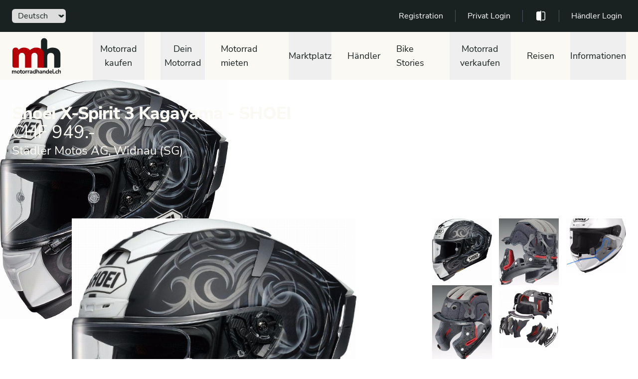

--- FILE ---
content_type: text/html; charset=UTF-8
request_url: https://motorradhandel.ch/de/mp/bekleidung/shoei-x-spirit-3-kagayama/15676
body_size: 68326
content:
<!doctype html>
<html>

<head>
  <meta charset="UTF-8" />
<meta name="viewport" content="width=device-width, initial-scale=1.0" />
<meta name="google-adsense-account" content="ca-pub-8103975185866656">
<link href="/front/v30/css/app.css" rel="stylesheet">

  <title>SHOEI Shoei X-Spirit 3 Kagayama  kaufen auf motorradhandel.ch</title>
<meta property="og:type" content="article" />
<meta name="twitter:site" content="@motorradhandel">
<meta name="twitter:creator" content="@motorradhandel">
<meta name="twitter:card" content="summary" />
  <meta  name="description"  content="SHOEI Shoei X-Spirit 3 Kagayama Integralhelme auf motorradhandel.ch"  />
  <meta  property="og:title"  content="SHOEI Shoei X-Spirit 3 Kagayama  kaufen auf motorradhandel.ch"  />
  <meta  property="og:description"  content="SHOEI Shoei X-Spirit 3 Kagayama Integralhelme auf motorradhandel.ch"  />
  <meta  property="og:image"  content="https://cdn.motorradhandel.ch/media/clients/478/115/marktplatz/138633-0-.jpg"  />
  <meta  name="twitter:title"  content="SHOEI Shoei X-Spirit 3 Kagayama  kaufen auf motorradhandel.ch"  />
  <meta  name="twitter:description"  content="SHOEI Shoei X-Spirit 3 Kagayama Integralhelme auf motorradhandel.ch"  />
  <meta  name="twitter:image"  content="https://cdn.motorradhandel.ch/media/clients/478/115/marktplatz/138633-0-.jpg"  />
  <link rel="canonical" href="https://motorradhandel.ch/de/mp/bekleidung/shoei-xspirit-3-kagayama/15676" />
  <link rel="alternate" hreflang="en" href="https://motorradhandel.ch/en/mp/bekleidung/shoei-xspirit-3-kagayama/15676" />
  <link rel="alternate" hreflang="fr" href="https://motorradhandel.ch/fr/mp/vetements/shoei-xspirit-3-kagayama/15676" />
  <link rel="alternate" hreflang="de" href="https://motorradhandel.ch/de/mp/bekleidung/shoei-xspirit-3-kagayama/15676" />
  <link rel="alternate" hreflang="it" href="https://motorradhandel.ch/it/mp/abbigliamento/shoei-xspirit-3-kagayama/15676" />
  <style>
	#triangle-topleft {
	  width: 0;
	  height: 0;
	  border-top: 64px solid #7d262e;
	  border-right: 67px solid transparent;
	  position: absolute;
	}

	#container {
	  position: relative;
	}

	#container #triangle-topleft,
	#overlay {
	  position: absolute;
	  color: white;
	  left: 0;
	  top: 0;
	}


	s, strike {
		text-decoration: none;
		position: relative;
	}

	s::before, strike::before {
		  top: 41%;
		  background: red;
		  opacity: 0.7;
		  content: '';
		  width: 105%;
		  position: absolute;
		  height: 0.1em;
		  border-radius: 0.4em;
		  left: 0%;
		  white-space: nowrap;
		  display: block;
		  transform: rotate(-7deg);
	}

  .model-accordion {
    background-color: bisque !important;
    padding: .5rem 1.25rem !important;
  }
/* @media (min-width: 767px) .images-wrapper {
  margin-right: -20px;
} */
.images-wrapper .image-wrapper {
    margin-bottom: 20px;
    width: calc(16.66667% - 20px);
    margin-right: 20px;
}
.images-wrapper {
  display: -webkit-box;
  display: -ms-flexbox;
  display: flex;
  margin-right: -10px;
}
.images-wrapper .image-wrapper .image {
  cursor: pointer;
  background-position: 50%;
  background-repeat: no-repeat;
  background-size: cover;
  padding-top: 100%;
}	
.fil0 {fill:none}
.fil1 {fill:#fbf6f3;fill-rule:nonzero}
</style>
<link rel="stylesheet" href="/front/v30/css/vue-multiselect.css">
<link rel="stylesheet" href="/front/v30/css/vue-trevoreyre-autocomplete-style.css"> 
<link rel="stylesheet" href="/front/assets/js/search.css">
</head>

<body>
  <div class="bg-white">
    <!--
    Mobile menu

    Off-canvas menu for mobile, show/hide based on off-canvas menu state.
  -->
   <!-- <div class="fixed inset-0 flex z-40 lg:hidden" role="dialog" aria-modal="true">-->
      <!--
      Off-canvas menu overlay, show/hide based on off-canvas menu state.

      Entering: "transition-opacity ease-linear duration-300"
        From: "opacity-0"
        To: "opacity-100"
      Leaving: "transition-opacity ease-linear duration-300"
        From: "opacity-100"
        To: "opacity-0"
    -->
      <!--<div class="fixed inset-0 bg-black bg-opacity-25" aria-hidden="true"></div>-->

      <!--
      Off-canvas menu, show/hide based on off-canvas menu state.

      Entering: "transition ease-in-out duration-300 transform"
        From: "-translate-x-full"
        To: "translate-x-0"
      Leaving: "transition ease-in-out duration-300 transform"
        From: "translate-x-0"
        To: "-translate-x-full"
    -->
        
    
     
    <!--</div>-->

    <header class="relative z-10 print:hidden">
      <nav id="topNav" aria-label="Top">
        <div class="bg-mhprimary-black"><div class="max-w-screen-2xl mx-auto h-16 px-4 flex items-center justify-between px-8"><form method="POST" action="/changeLang" class="block flex-1"><div class="flex"><label for="language" class="sr-only">Sprache</label> <div class="-ml-2 group relative mhprimary-black border-transparent rounded-md focus-within:ring-2 focus-within:ring-white"><select id="language" name="language" class="bg-none border-transparent rounded-md py-0.5 pl-2 pr-5 flex items-center font-medium group-hover:focus:outline-none focus:ring-0 focus:border-transparent"><option value="de">Deutsch</option> <option value="fr">Français</option> <option value="it">Italiano</option> <option value="en">English</option></select> <div class="absolute right-0 inset-y-0 flex items-center pointer-events-none"><svg aria-hidden="true" xmlns="http://www.w3.org/2000/svg" fill="none" viewBox="0 0 20 20" class="w-5 h-5 text-mhprimary-orange"><path stroke="currentColor" stroke-linecap="round" stroke-linejoin="round" stroke-width="1.5" d="M6 8l4 4 4-4"></path></svg></div></div></div> <input type="hidden" name="_token"></form> <div class="max-w-lg w-full"><div <label for="search" class="sr-only">Free text search</label> <div class="relative"><div class="absolute inset-y-0 left-0 pl-3 flex items-center pointer-events-none"><svg xmlns="http://www.w3.org/2000/svg" viewBox="0 0 20 20" fill="currentColor" aria-hidden="true" class="h-5 w-5 text-mhsecondary-orange"><path fill-rule="evenodd" d="M8 4a4 4 0 100 8 4 4 0 000-8zM2 8a6 6 0 1110.89 3.476l4.817 4.817a1 1 0 01-1.414 1.414l-4.816-4.816A6 6 0 012 8z" clip-rule="evenodd"></path></svg></div> <div class="z-20 border border-gray-300 rounded-md leading-5 bg-white placeholder-gray-500 focus:outline-none focus:placeholder-gray-400 focus:ring-1 focus:ring-indigo-500 focus:border-indigo-500 sm:text-sm"><div data-position="below" class="autocompleteTop" style="position: relative;"><input role="combobox" autocomplete="off" autocapitalize="none" autocorrect="off" spellcheck="false" aria-autocomplete="list" aria-haspopup="listbox" aria-owns="autocompleteTop-result-list-1" aria-expanded="false" aria-activedescendant="" placeholder="Free text search" aria-label="" class="autocompleteTop-input"> <ul id="autocompleteTop-result-list-1" role="listbox" class="autocompleteTop-result-list" style="position: absolute; z-index: 1; width: 100%; visibility: hidden; pointer-events: none; top: 100%;"></ul></div></div></div></div></div> <div class="flex flex-1 items-center justify-end lg:space-x-6"><!----> <a href="/en/private-ads" class="font-medium text-white hover:text-mhprimary-sand">My mh account</a> <span aria-hidden="true" class="h-6 w-px bg-gray-600"></span> <a href="/en/vehicle-comparison" class="font-medium text-white hover:text-mhprimary-sand"><svg version="1.1" viewBox="0 0 1200 1200" xmlns="http://www.w3.org/2000/svg" class="h-6 fill-current text-mhprimary-red"><path d="m900 150h-187.5v75h187.5c41.25 0 75 33.75 75 75v600c0 41.25-33.75 75-75 75h-187.5v75h187.5c82.5 0 150-67.5 150-150v-600c0-82.5-67.5-150-150-150z"></path> <path d="m562.5 150h-262.5c-82.5 0-150 67.5-150 150v600c0 82.5 67.5 150 150 150h262.5v75h75v-1050h-75z"></path></svg></a> <span aria-hidden="true" class="h-6 w-px bg-gray-600"></span>111
          <a href="/admin" target="_blank" class="font-medium text-white hover:text-mhprimary-sand">Dealer login</a></div></div></div>

      </nav>
      <nav aria-label="Top">
        <!-- Secondary navigation -->
<div class="bg-white">
  <div class="bg-mhprimary-sand">
    <div class="max-w-screen-2xl mx-auto px-4 sm:px-6">

      <div class="h-16 sm:h-24 flex items-center justify-between">
        <!-- Logo (lg+) -->
        <div class="hidden lg:flex lg:items-center">
          <a href="/">
            <span class="sr-only">motorradhandel.ch</span>
            <img class="h-20 w-auto"
                 src="/front/v30/images/motorradhandel_logo_de.svg"
                 alt="">
          </a>
        </div>

        <div class="hidden h-full lg:flex">
          <!-- Mega menus -->
          <div class="ml-8">
            <div class="h-full flex justify-center">
                                          <div class="flex group/mouter pl-8 mainmenu">
                <!-- Item active: "border-indigo-600 text-indigo-600", Item inactive: "border-transparent text-gray-700 hover:text-mhprimary-red" -->
                <button data-dropdown-button
                        id="menu_3"
                        type="button"
                        class="border-transparent relative z-10 flex items-center text-lg font-medium mhprimary-black mhprimary-red"
                        aria-expanded="false">
                  Motorrad kaufen
                </button>
                                <div data-dropdown-menu
                     class="absolute top-full inset-x-8  hidden group-hover/mouter:block1 submenu"
                     id="menu_3_nav">
                  <div class="absolute inset-0 top-1/2 bg-white shadow"
                       aria-hidden="true"></div>
                  <div class="absolute inset-0 bg-mhsecondary-orange transform -skew-y-1 -skew-x-2"></div>
                  <div class="relative bg-mhprimary-sand">
                    <div class="max-w-screen-2xl mx-auto px-8">
                      <div class="grid grid-cols-4 gap-y-10 gap-x-8 pt-10 pb-12">
                                                                        <div class="border-r-2 border-mhprimary-red">
                          <div class="flex">
                            <div class="mr-1.5">
                                                            <svg class="h-5" fill="#b91c1c" xmlns="http://www.w3.org/2000/svg" xmlns:xlink="http://www.w3.org/1999/xlink" xml:space="preserve" version="1.1" style="shape-rendering:geometricPrecision;text-rendering:geometricPrecision;image-rendering:optimizeQuality;" viewBox="0 0 846.66 846.66" x="0px" y="0px" fill-rule="evenodd" clip-rule="evenodd"><defs><style type="text/css">                                           .fil0 {fill:#b91c1c;fill-rule:nonzero}                                         </style></defs><g><path class="fil0" d="M475.54 43.68c132.3,0 239.55,107.26 239.55,239.56 0,132.29 -107.25,239.55 -239.55,239.55 -12.72,0 -25.22,-1 -37.4,-2.91l-30.91 85.03 -84.45 146.35c-69.62,120.6 -244.26,6.89 -175.46,-102.98l87.06 -149.87 54.95 -64.47c-33.36,-41.16 -53.34,-93.6 -53.34,-150.7 0,-132.3 107.25,-239.56 239.55,-239.56zm-116.25 239.56c0,26.9 -40.88,26.9 -40.88,0 0,-86.78 70.35,-157.13 157.13,-157.13 26.91,0 26.91,40.87 0,40.87 -64.2,0 -116.25,52.05 -116.25,116.26zm-57 259.29c13.45,-23.22 48.74,-2.81 35.29,20.44l-85.23 147.63c-13.43,23.21 -48.74,2.82 -35.29,-20.44l85.23 -147.63zm96.03 -32.47c-29.97,-10.2 -57.28,-26.17 -80.58,-46.6l-51.5 60.41 -84.33 146.06c-40.49,70.13 65.93,129.58 105.59,60.89l84.17 -145.71 26.65 -75.05zm77.22 -425.5c-109.73,0 -198.68,88.95 -198.68,198.68 0,109.72 88.95,198.67 198.68,198.67 109.73,0 198.68,-88.95 198.68,-198.67 0,-109.73 -88.95,-198.68 -198.68,-198.68z"></path></g></svg>
                                                          </div>
                            <p id="desktop-featu-heading-1"
                               class="w-4/5 font-bold mhprimary-black">
                              Motorrad suchen
                            </p>
                          </div>
                          <ul role="list"
                              aria-labelledby="desktop-featured-heading-1"
                              class="mt-6 ml-7 space-y-4 sm:mt-4 sm:space-y-2">
                                                        <li class="flex">
                              <a href="/de/alle-motorraeder-und-roller-suchen-schweiz"
                                 class="hover:text-mhprimary-red">
                                Alle Motorräder
                              </a>
                            </li>
                                                        <li class="flex">
                              <a href="/de/neuzugaenge-motorrad-roller"
                                 class="hover:text-mhprimary-red">
                                Neuzugänge
                              </a>
                            </li>
                                                        <li class="flex">
                              <a href="/de/motorraeder-und-roller-fachhandel"
                                 class="hover:text-mhprimary-red">
                                Motorräder vom Fachhändler
                              </a>
                            </li>
                                                      </ul>
                        </div>
                                                                                                <div class="border-r-2 border-mhprimary-red">
                          <div class="flex">
                            <div class="mr-1.5">
                                                            <svg class="h-5"  fill="#b91c1c" xmlns="http://www.w3.org/2000/svg" data-name="Layer 1" viewBox="0 0 100 100" x="0px" y="0px"><title>98all</title><path d="M91.75,45.74l-4.19-5.47a1,1,0,0,1-.2-.74l.92-6.64a7,7,0,0,0-4.33-7.46l-6.3-2.52a1,1,0,0,1-.56-.56l-2.52-6.3a7,7,0,0,0-7.46-4.34l-6.63.92a1,1,0,0,1-.75-.2L54.26,8.25a7,7,0,0,0-8.51,0l-5.47,4.19a1,1,0,0,1-.75.2l-6.64-.92a7,7,0,0,0-7.46,4.33l-2.52,6.3a1,1,0,0,1-.56.56l-6.3,2.52a7,7,0,0,0-4.33,7.46l.92,6.64a1,1,0,0,1-.2.74L8.25,45.74a7,7,0,0,0,0,8.51l4.19,5.47a1,1,0,0,1,.2.74l-.92,6.64a7,7,0,0,0,4.33,7.46l6.3,2.52a1,1,0,0,1,.56.56l2.52,6.3a7,7,0,0,0,7.46,4.33l6.63-.92a1,1,0,0,1,.75.2l5.47,4.19a7,7,0,0,0,8.51,0l5.47-4.19a1,1,0,0,1,.75-.2l6.64.92a7,7,0,0,0,7.46-4.33l2.52-6.3a1,1,0,0,1,.56-.56l6.3-2.52a7,7,0,0,0,4.33-7.46l-.92-6.64a1,1,0,0,1,.2-.74l4.19-5.47A7,7,0,0,0,91.75,45.74ZM87,50.61,82.8,56.08a7,7,0,0,0-1.38,5.21l.92,6.63A1,1,0,0,1,81.72,69l-6.3,2.52a7,7,0,0,0-3.9,3.9L69,81.72a1,1,0,0,1-1.06.62l-6.64-.92a7,7,0,0,0-5.21,1.38L50.61,87a1,1,0,0,1-1.22,0L43.92,82.8a7.06,7.06,0,0,0-4.27-1.44,6.91,6.91,0,0,0-.94.06l-6.64.92A1,1,0,0,1,31,81.72l-2.52-6.3a7,7,0,0,0-3.9-3.9L18.28,69a1,1,0,0,1-.62-1.07l.92-6.63a7,7,0,0,0-1.38-5.21L13,50.61a1,1,0,0,1,0-1.22l4.19-5.47a7,7,0,0,0,1.38-5.21l-.92-6.63A1,1,0,0,1,18.28,31l6.3-2.52a7,7,0,0,0,3.9-3.9L31,18.28a1,1,0,0,1,1.07-.62l6.64.92a7,7,0,0,0,5.21-1.38L49.39,13a1,1,0,0,1,1.21,0l5.47,4.19a7.07,7.07,0,0,0,5.21,1.38l6.64-.92a1,1,0,0,1,1.06.62l2.52,6.3a7,7,0,0,0,3.9,3.9L81.72,31a1,1,0,0,1,.62,1.07l-.92,6.63a7,7,0,0,0,1.38,5.21L87,49.39A1,1,0,0,1,87,50.61Z"></path><path d="M62.57,37.23,45.78,56.72,37,49.57a3,3,0,0,0-3.8,4.64l11,9a3,3,0,0,0,4.17-.36l18.7-21.7a3,3,0,0,0-4.54-3.92Z"></path></svg>
                                                          </div>
                            <p id="desktop-featu-heading-1"
                               class="w-4/5 font-bold mhprimary-black">
                              Zertifizierte Angebote
                            </p>
                          </div>
                          <ul role="list"
                              aria-labelledby="desktop-featured-heading-1"
                              class="mt-6 ml-7 space-y-4 sm:mt-4 sm:space-y-2">
                                                        <li class="flex">
                              <a href="/de/motorrad-zertifiziert-bmw-premium-selection"
                                 class="hover:text-mhprimary-red">
                                BMW Premium Selection
                              </a>
                            </li>
                                                        <li class="flex">
                              <a href="/de/motorrad-zertifiziert-h-d-originals"
                                 class="hover:text-mhprimary-red">
                                Harley-Davidson Originals
                              </a>
                            </li>
                                                        <li class="flex">
                              <a href="/de/motorrad-zertifiziert-mh-zertifiziert"
                                 class="hover:text-mhprimary-red">
                                motorradhandel.ch Zertifikat
                              </a>
                            </li>
                                                      </ul>
                        </div>
                                                                      </div>
                    </div>
                  </div>
                </div>
                              </div>
                                                        <div class="flex group/mouter pl-8 mainmenu">
                <!-- Item active: "border-indigo-600 text-indigo-600", Item inactive: "border-transparent text-gray-700 hover:text-mhprimary-red" -->
                <button data-dropdown-button
                        id="menu_45"
                        type="button"
                        class="border-transparent relative z-10 flex items-center text-lg font-medium mhprimary-black mhprimary-red"
                        aria-expanded="false">
                  Dein Motorrad
                </button>
                                <div data-dropdown-menu
                     class="absolute top-full inset-x-8 hidden group-hover/mouter:block1 submenu"
                     id="menu_45_nav">
                  <div class="absolute inset-0 top-1/2 bg-white shadow"
                       aria-hidden="true"></div>
                  <div class="absolute inset-0 bg-mhsecondary-orange transform -skew-y-1 -skew-x-2"></div>
                  <div class="relative bg-mhprimary-sand">
                    <div class="max-w-screen-2xl mx-auto px-8">
                      <div class="grid grid-cols-1 items-start gap-y-10 gap-x-8 pt-10 pb-12">
                        <div class="grid grid-cols-4 gap-y-10 gap-x-8">
                                                    <div>
                            <ul role="list"
                                aria-labelledby="desktop-collection-heading"
                                class="mt-6 space-y-6 sm:mt-4 sm:space-y-4 group/minner">
                              <li class="relative group-hover/minner:mhprimary-black hover:bg-mhsecondary-orange hover:shadow-2xl active:shadow-xl transform hover:-translate-y-1 active:translate-y-0 transition duration-50 bg-white shadow-md">
                                <a href="/de/finde-motorraeder-und-roller-neulenker">
                                  <div id="desktop-categories-heading"
                                       class="absolute top-1 left-1/2 transform -translate-x-1/2 text-mhprimary text-5xl font-extrabold tracking-tight text-center w-full group-hover/minner:text-mhprimary-sand">Erstlenker</div>
                                  <img src="/front/cms/menu/mh_fuer_dich_Erstlenker.png" />
                                </a>
                              </li>
                            </ul>
                          </div>
                                                    <div>
                            <ul role="list"
                                aria-labelledby="desktop-collection-heading"
                                class="mt-6 space-y-6 sm:mt-4 sm:space-y-4 group/minner">
                              <li class="relative group-hover/minner:mhprimary-black hover:bg-mhsecondary-orange hover:shadow-2xl active:shadow-xl transform hover:-translate-y-1 active:translate-y-0 transition duration-50 bg-white shadow-md">
                                <a href="/de/finde-dein-35kw-motorrad">
                                  <div id="desktop-categories-heading"
                                       class="absolute top-1 left-1/2 transform -translate-x-1/2 text-mhprimary text-5xl font-extrabold tracking-tight text-center w-full group-hover/minner:text-mhprimary-sand">35kW</div>
                                  <img src="/front/cms/menu/mh_fuer_dich_35kw.png" />
                                </a>
                              </li>
                            </ul>
                          </div>
                                                    <div>
                            <ul role="list"
                                aria-labelledby="desktop-collection-heading"
                                class="mt-6 space-y-6 sm:mt-4 sm:space-y-4 group/minner">
                              <li class="relative group-hover/minner:mhprimary-black hover:bg-mhsecondary-orange hover:shadow-2xl active:shadow-xl transform hover:-translate-y-1 active:translate-y-0 transition duration-50 bg-white shadow-md">
                                <a href="/de/finde-dein-classic-motorrad">
                                  <div id="desktop-categories-heading"
                                       class="absolute top-1 left-1/2 transform -translate-x-1/2 text-mhprimary text-5xl font-extrabold tracking-tight text-center w-full group-hover/minner:text-mhprimary-sand">Classics</div>
                                  <img src="/front/cms/menu/mh_fuer_dich_Classics.png" />
                                </a>
                              </li>
                            </ul>
                          </div>
                                                    <div>
                            <ul role="list"
                                aria-labelledby="desktop-collection-heading"
                                class="mt-6 space-y-6 sm:mt-4 sm:space-y-4 group/minner">
                              <li class="relative group-hover/minner:mhprimary-black hover:bg-mhsecondary-orange hover:shadow-2xl active:shadow-xl transform hover:-translate-y-1 active:translate-y-0 transition duration-50 bg-white shadow-md">
                                <a href="/de/finde-dein-racing-motorrad">
                                  <div id="desktop-categories-heading"
                                       class="absolute top-1 left-1/2 transform -translate-x-1/2 text-mhprimary text-5xl font-extrabold tracking-tight text-center w-full group-hover/minner:text-mhprimary-sand">Racing</div>
                                  <img src="/front/cms/menu/mh_fuer_dich_Racing.png" />
                                </a>
                              </li>
                            </ul>
                          </div>
                                                    <div>
                            <ul role="list"
                                aria-labelledby="desktop-collection-heading"
                                class="mt-6 space-y-6 sm:mt-4 sm:space-y-4 group/minner">
                              <li class="relative group-hover/minner:mhprimary-black hover:bg-mhsecondary-orange hover:shadow-2xl active:shadow-xl transform hover:-translate-y-1 active:translate-y-0 transition duration-50 bg-white shadow-md">
                                <a href="/de/finde-export-motorraeder">
                                  <div id="desktop-categories-heading"
                                       class="absolute top-1 left-1/2 transform -translate-x-1/2 text-mhprimary text-5xl font-extrabold tracking-tight text-center w-full group-hover/minner:text-mhprimary-sand">Export / Unfall</div>
                                  <img src="/front/cms/menu/mh_fuer_dich_Export.png" />
                                </a>
                              </li>
                            </ul>
                          </div>
                                                    <div>
                            <ul role="list"
                                aria-labelledby="desktop-collection-heading"
                                class="mt-6 space-y-6 sm:mt-4 sm:space-y-4 group/minner">
                              <li class="relative group-hover/minner:mhprimary-black hover:bg-mhsecondary-orange hover:shadow-2xl active:shadow-xl transform hover:-translate-y-1 active:translate-y-0 transition duration-50 bg-white shadow-md">
                                <a href="/de/finde-deinen-roller">
                                  <div id="desktop-categories-heading"
                                       class="absolute top-1 left-1/2 transform -translate-x-1/2 text-mhprimary text-5xl font-extrabold tracking-tight text-center w-full group-hover/minner:text-mhprimary-sand">Roller</div>
                                  <img src="/front/cms/menu/mh_fuer_dich_Roller.png" />
                                </a>
                              </li>
                            </ul>
                          </div>
                                                    <div>
                            <ul role="list"
                                aria-labelledby="desktop-collection-heading"
                                class="mt-6 space-y-6 sm:mt-4 sm:space-y-4 group/minner">
                              <li class="relative group-hover/minner:mhprimary-black hover:bg-mhsecondary-orange hover:shadow-2xl active:shadow-xl transform hover:-translate-y-1 active:translate-y-0 transition duration-50 bg-white shadow-md">
                                <a href="/de/finde-elektrische-motorraeder-und-roller">
                                  <div id="desktop-categories-heading"
                                       class="absolute top-1 left-1/2 transform -translate-x-1/2 text-mhprimary text-5xl font-extrabold tracking-tight text-center w-full group-hover/minner:text-mhprimary-sand">Elektro</div>
                                  <img src="/front/cms/menu/mh_fuer_dich_Elektro.png" />
                                </a>
                              </li>
                            </ul>
                          </div>
                                                    <div>
                            <ul role="list"
                                aria-labelledby="desktop-collection-heading"
                                class="mt-6 space-y-6 sm:mt-4 sm:space-y-4 group/minner">
                              <li class="relative group-hover/minner:mhprimary-black hover:bg-mhsecondary-orange hover:shadow-2xl active:shadow-xl transform hover:-translate-y-1 active:translate-y-0 transition duration-50 bg-white shadow-md">
                                <a href="/de/finde-motorrad-angebote-und-aktionen">
                                  <div id="desktop-categories-heading"
                                       class="absolute top-1 left-1/2 transform -translate-x-1/2 text-mhprimary text-5xl font-extrabold tracking-tight text-center w-full group-hover/minner:text-mhprimary-sand">Aktionen</div>
                                  <img src="/front/cms/menu/Aktionen_adj 170522_xparent_bkg.png" />
                                </a>
                              </li>
                            </ul>
                          </div>
                                                    <div>
                            <ul role="list"
                                aria-labelledby="desktop-collection-heading"
                                class="mt-6 space-y-6 sm:mt-4 sm:space-y-4 group/minner">
                              <li class="relative group-hover/minner:mhprimary-black hover:bg-mhsecondary-orange hover:shadow-2xl active:shadow-xl transform hover:-translate-y-1 active:translate-y-0 transition duration-50 bg-white shadow-md">
                                <a href="/de/guenstige-motorraeder-und-roller">
                                  <div id="desktop-categories-heading"
                                       class="absolute top-1 left-1/2 transform -translate-x-1/2 text-mhprimary text-5xl font-extrabold tracking-tight text-center w-full group-hover/minner:text-mhprimary-sand">Erschwinglich</div>
                                  <img src="/front/cms/menu/mh_fuer_dich_Erschwinglich.png" />
                                </a>
                              </li>
                            </ul>
                          </div>
                                                    <div>
                            <ul role="list"
                                aria-labelledby="desktop-collection-heading"
                                class="mt-6 space-y-6 sm:mt-4 sm:space-y-4 group/minner">
                              <li class="relative group-hover/minner:mhprimary-black hover:bg-mhsecondary-orange hover:shadow-2xl active:shadow-xl transform hover:-translate-y-1 active:translate-y-0 transition duration-50 bg-white shadow-md">
                                <a href="/de/finde-motorrader-mit-tiefen-sitzhoehen">
                                  <div id="desktop-categories-heading"
                                       class="absolute top-1 left-1/2 transform -translate-x-1/2 text-mhprimary text-5xl font-extrabold tracking-tight text-center w-full group-hover/minner:text-mhprimary-sand">Tiefer Sitzbank</div>
                                  <img src="/front/cms/menu/mh_fuer_dich_Kleine_Fahrer.png" />
                                </a>
                              </li>
                            </ul>
                          </div>
                                                    <div>
                            <ul role="list"
                                aria-labelledby="desktop-collection-heading"
                                class="mt-6 space-y-6 sm:mt-4 sm:space-y-4 group/minner">
                              <li class="relative group-hover/minner:mhprimary-black hover:bg-mhsecondary-orange hover:shadow-2xl active:shadow-xl transform hover:-translate-y-1 active:translate-y-0 transition duration-50 bg-white shadow-md">
                                <a href="/de/finde-dein-custom-bike">
                                  <div id="desktop-categories-heading"
                                       class="absolute top-1 left-1/2 transform -translate-x-1/2 text-mhprimary text-5xl font-extrabold tracking-tight text-center w-full group-hover/minner:text-mhprimary-sand">Custom Bikes</div>
                                  <img src="/front/cms/menu/mh_fuer_dich_Custom.png" />
                                </a>
                              </li>
                            </ul>
                          </div>
                                                  </div>
                      </div>
                    </div>
                  </div>
                </div>
                              </div>
                                                        <a href="/de/motorrad-und-roller-mieten-schweiz"
                 class="flex items-center text-lg font-medium mhprimary-black hover:text-mhprimary-red pl-8">Motorrad mieten</a>
                                                        <div class="flex group/mouter pl-8 mainmenu">
                <!-- Item active: "border-indigo-600 text-indigo-600", Item inactive: "border-transparent text-gray-700 hover:text-mhprimary-red" -->
                <button data-dropdown-button
                        id="menu_17"
                        type="button"
                        class="border-transparent relative z-10 flex items-center text-lg font-medium mhprimary-black mhprimary-red"
                        aria-expanded="false">
                  Marktplatz
                </button>
                                <div data-dropdown-menu
                     class="absolute top-full inset-x-8 hidden group-hover/mouter:block1 submenu"
                     id="menu_17_nav">
                  <div class="absolute inset-0 top-1/2 bg-white shadow"
                       aria-hidden="true"></div>
                  <div class="absolute inset-0 bg-mhsecondary-orange transform -skew-y-1 -skew-x-2"></div>
                  <div class="relative bg-mhprimary-sand">
                    <div class="max-w-screen-2xl mx-auto px-8">
                      <div class="grid grid-cols-1 items-start gap-y-10 gap-x-8 pt-10 pb-12">
                        <div class="grid grid-cols-4 gap-y-10 gap-x-8">
                                                    <div>
                            <ul role="list"
                                aria-labelledby="desktop-collection-heading"
                                class="mt-6 space-y-6 sm:mt-4 sm:space-y-4 group/minner">
                              <li class="relative group-hover/minner:mhprimary-black hover:bg-mhsecondary-orange hover:shadow-2xl active:shadow-xl transform hover:-translate-y-1 active:translate-y-0 transition duration-50 bg-white shadow-md">
                                <a href="/de/marktplatz/motorrad-ersatzteile">
                                  <div id="desktop-categories-heading"
                                       class="absolute top-1 left-1/2 transform -translate-x-1/2 text-mhprimary text-5xl font-extrabold tracking-tight text-center w-full group-hover/minner:text-mhprimary-sand">Ersatzteile</div>
                                  <img src="/front/cms/menu/motorradhandel-nav-ersatzteile.png" />
                                </a>
                              </li>
                            </ul>
                          </div>
                                                    <div>
                            <ul role="list"
                                aria-labelledby="desktop-collection-heading"
                                class="mt-6 space-y-6 sm:mt-4 sm:space-y-4 group/minner">
                              <li class="relative group-hover/minner:mhprimary-black hover:bg-mhsecondary-orange hover:shadow-2xl active:shadow-xl transform hover:-translate-y-1 active:translate-y-0 transition duration-50 bg-white shadow-md">
                                <a href="/de/marktplatz/motorrad-zubehoer">
                                  <div id="desktop-categories-heading"
                                       class="absolute top-1 left-1/2 transform -translate-x-1/2 text-mhprimary text-5xl font-extrabold tracking-tight text-center w-full group-hover/minner:text-mhprimary-sand">Zubehör</div>
                                  <img src="/front/cms/menu/motorradhandel-nav-zubehoer.png" />
                                </a>
                              </li>
                            </ul>
                          </div>
                                                    <div>
                            <ul role="list"
                                aria-labelledby="desktop-collection-heading"
                                class="mt-6 space-y-6 sm:mt-4 sm:space-y-4 group/minner">
                              <li class="relative group-hover/minner:mhprimary-black hover:bg-mhsecondary-orange hover:shadow-2xl active:shadow-xl transform hover:-translate-y-1 active:translate-y-0 transition duration-50 bg-white shadow-md">
                                <a href="/de/marktplatz/motorradbekleidung">
                                  <div id="desktop-categories-heading"
                                       class="absolute top-1 left-1/2 transform -translate-x-1/2 text-mhprimary text-5xl font-extrabold tracking-tight text-center w-full group-hover/minner:text-mhprimary-sand">Bekleidung</div>
                                  <img src="/front/cms/menu/motorradhandel-nav-bekleidung.png" />
                                </a>
                              </li>
                            </ul>
                          </div>
                                                  </div>
                      </div>
                    </div>
                  </div>
                </div>
                              </div>
                                                        <a href="/de/motorrad-haendler-suche"
                 class="flex items-center text-lg font-medium mhprimary-black hover:text-mhprimary-red pl-8">Händler</a>
                                                        <a href="/de/bike-stories-interessante-occasionen"
                 class="flex items-center text-lg font-medium mhprimary-black hover:text-mhprimary-red pl-8">Bike Stories</a>
                                                        <div class="flex group/mouter pl-8 mainmenu">
                <!-- Item active: "border-indigo-600 text-indigo-600", Item inactive: "border-transparent text-gray-700 hover:text-mhprimary-red" -->
                <button data-dropdown-button
                        id="menu_2"
                        type="button"
                        class="border-transparent relative z-10 flex items-center text-lg font-medium mhprimary-black mhprimary-red"
                        aria-expanded="false">
                  Motorrad verkaufen
                </button>
                                <div data-dropdown-menu
                     class="absolute top-full inset-x-8  hidden group-hover/mouter:block1 submenu"
                     id="menu_2_nav">
                  <div class="absolute inset-0 top-1/2 bg-white shadow"
                       aria-hidden="true"></div>
                  <div class="absolute inset-0 bg-mhsecondary-orange transform -skew-y-1 -skew-x-2"></div>
                  <div class="relative bg-mhprimary-sand">
                    <div class="max-w-screen-2xl mx-auto px-8">
                      <div class="grid grid-cols-4 gap-y-10 gap-x-8 pt-10 pb-12">
                                                                        <div class="border-r-2 border-mhprimary-red">
                          <div class="flex">
                            <div class="mr-1.5">
                                                            <svg class="h-5" fill="#b91c1c" version="1.1" viewBox="0 0 1200 1200" xmlns="http://www.w3.org/2000/svg">  <path d="m0.89062 553.45c-4.5 22.031 8.1562 47.062 29.812 58.781 7.125 3.8438 14.344 7.5938 21.562 11.344 17.344 8.9531 36.938 1.8281 42.891-15.281 26.906-78.375 83.906-229.69 114.38-306.66 6.6562-16.875-3.8438-36-23.062-41.766-7.9688-2.3906-15.938-4.7344-24-7.0312-24.281-7.0312-49.875 2.4844-60.234 22.125-34.125 64.5-86.484 206.06-101.34 278.48z"/>  <path d="m1199.1 553.45c4.5 22.031-8.1562 47.062-29.812 58.781-7.125 3.8438-14.344 7.5938-21.562 11.344-17.344 8.9531-36.938 1.8281-42.891-15.281-26.906-78.375-83.906-229.69-114.38-306.66-6.6562-16.875 3.8438-36 23.062-41.766 7.9688-2.3906 15.938-4.7344 24-7.0312 24.281-7.0312 49.875 2.4844 60.234 22.125 34.125 64.5 86.484 206.06 101.34 278.48z"/>  <path d="m951.28 317.06c-1.2188-3.0469-2.25-6.1875-3-9.375l-144.66-60.75c-38.203-16.078-81.422-15.328-119.06 2.0156l-166.6 76.828c-13.547 6.2344-24.891 16.359-32.625 29.109l-49.875 81.797c-9 14.766-10.969 32.766-5.3906 49.125s18.094 29.391 34.172 35.625c22.5 8.7188 48.047 2.6719 64.266-15.188l33.281-36.656c13.172-14.578 29.109-26.391 46.875-34.781l36.141-17.016c19.875-9.3281 43.453-5.1562 58.875 10.453l208.74 228.42c48.281-6.4688 102.47-28.781 146.16-52.781-27.562-78.891-78.141-213.1-107.3-286.82z"/>  <path d="m902.02 686.86c-0.28125-0.28125-0.51562-0.5625-0.75-0.89062l-9.375-10.359-174.89-191.34c-13.453-13.875-26.859-27.609-40.312-41.25v0.046875c-6.2812-2.8594-13.5-2.7656-19.688 0.1875l-36.141 17.016-0.046875-0.046875c-14.438 6.7969-27.375 16.359-38.109 28.125l-33.281 36.656v0.046875c-29.906 33.188-80.203 38.109-115.97 11.344-35.812-26.766-45.281-76.359-21.938-114.47l49.781-81.844 0.046875-0.046875c7.0312-11.484 16.219-21.516 27.094-29.438-83.156-7.2188-176.06-3-239.44 5.9062l-0.14062 0.42188c-31.266 78.703-86.578 225.98-112.73 301.82 44.625 50.812 90.516 100.45 137.68 148.97 61.734 63.516 125.53 124.97 191.39 184.31 16.078 14.484 40.781 16.828 60.844 6.0938l0.65625-0.32813c31.172-16.688 37.5-56.906 13.125-80.062-42.656-40.172-84.844-80.906-126.56-122.16v-0.046875c-5.25-5.625-4.9688-14.438 0.65625-19.734 5.25-5.6719 14.156-6 19.828-0.70312 51.188 50.812 102.98 100.92 155.44 150.37h-0.046875c16.359 14.812 40.266 17.719 59.719 7.2188 30.656-16.172 37.5-56.719 13.594-80.531-45.656-45.328-91.266-90.75-136.87-136.31v0.046875c-4.9219-5.7656-4.5469-14.344 0.79688-19.688s13.922-5.7188 19.688-0.79688c55.031 55.125 109.97 110.3 164.76 165.56 15.375 15.281 38.859 18.844 58.078 8.7188 30-15.562 37.219-56.531 14.344-81.234-46.547-49.828-93.703-99.141-141.56-147.89h0.046875c-2.5312-2.7188-3.8906-6.3281-3.75-10.078 0.1875-3.7031 1.7812-7.2188 4.5-9.7969 2.5312-2.6719 6.0469-4.2656 9.75-4.4062 3.7031-0.09375 7.2656 1.3125 9.9375 3.8438 57.094 58.547 113.11 118.03 168.05 178.5 14.156 15.938 37.266 20.344 56.25 10.688 29.391-15 37.266-56.578 15.562-82.453z"/> </svg>
                                                          </div>
                            <p id="desktop-featu-heading-1"
                               class="w-4/5 font-bold mhprimary-black">
                              Ich möchte mein Fahrzeug...
                            </p>
                          </div>
                          <ul role="list"
                              aria-labelledby="desktop-featured-heading-1"
                              class="mt-6 ml-7 space-y-4 sm:mt-4 sm:space-y-2">
                                                        <li class="flex">
                              <a href="/de/privatmarkt"
                                 class="hover:text-mhprimary-red">
                                ...online inserieren
                              </a>
                            </li>
                                                        <li class="flex">
                              <a href="/de/motorrad-direkt-verkaufen"
                                 class="hover:text-mhprimary-red">
                                ...einem Händler anbieten
                              </a>
                            </li>
                                                      </ul>
                        </div>
                                                                      </div>
                    </div>
                  </div>
                </div>
                              </div>
                                                        <a href="/de/motorradtouren-in-sardinien"
                 class="flex items-center text-lg font-medium mhprimary-black hover:text-mhprimary-red pl-8">Reisen</a>
                                                        <div class="flex group/mouter pl-8 mainmenu">
                <!-- Item active: "border-indigo-600 text-indigo-600", Item inactive: "border-transparent text-gray-700 hover:text-mhprimary-red" -->
                <button data-dropdown-button
                        id="menu_16"
                        type="button"
                        class="border-transparent relative z-10 flex items-center text-lg font-medium mhprimary-black mhprimary-red"
                        aria-expanded="false">
                  Informationen
                </button>
                                <div data-dropdown-menu
                     class="absolute top-full inset-x-8  hidden group-hover/mouter:block1 submenu"
                     id="menu_16_nav">
                  <div class="absolute inset-0 top-1/2 bg-white shadow"
                       aria-hidden="true"></div>
                  <div class="absolute inset-0 bg-mhsecondary-orange transform -skew-y-1 -skew-x-2"></div>
                  <div class="relative bg-mhprimary-sand">
                    <div class="max-w-screen-2xl mx-auto px-8">
                      <div class="grid grid-cols-4 gap-y-10 gap-x-8 pt-10 pb-12">
                                                                        <div class="border-r-2 border-mhprimary-red">
                          <div class="flex">
                            <div class="mr-1.5">
                                                            <svg class="h-5" fill="#b91c1c" xmlns="http://www.w3.org/2000/svg" xmlns:xlink="http://www.w3.org/1999/xlink" version="1.1" x="0px" y="0px" viewBox="0 0 137.75 137.584" enable-background="new 0 0 137.75 137.584" xml:space="preserve"><g><path d="M105.963,67.392c-6.051-15.338-20.607-25.249-37.088-25.249c-16.478,0-31.037,9.909-37.087,25.247l-0.553,1.399   l0.553,1.401c6.05,15.338,20.607,25.248,37.087,25.248c16.479,0,31.037-9.909,37.088-25.247l0.552-1.4L105.963,67.392z    M68.875,87.808c-12.816,0-24.196-7.415-29.398-19.019c5.203-11.603,16.583-19.017,29.398-19.017   c12.816,0.001,24.196,7.416,29.398,19.019C93.071,80.394,81.691,87.808,68.875,87.808z"></path><path d="M69.099,54.613c-7.818,0-14.178,6.359-14.178,14.178c0,7.817,6.36,14.177,14.178,14.177s14.179-6.359,14.179-14.177   C83.277,60.973,76.917,54.613,69.099,54.613z"></path></g><g><path d="M18.848,65.326H9.612c-2.645,0-2.851,2.21-2.851,2.886c0,0.83,0.276,2.761,2.851,2.761h9.236   c2.259,0,2.438-2.16,2.438-2.821C21.286,67.487,21.107,65.326,18.848,65.326z"></path><path d="M31.15,35.375c0.451,0.427,0.994,0.682,1.572,0.682c1.157,0,2.465-0.981,2.984-2.236c0.526-1.268-0.057-2.06-0.543-2.546   l-6.552-6.333c-0.699-0.724-1.321-1.031-1.988-1.031c-1.102,0-2.316,0.874-2.766,1.985c-0.388,0.966-0.116,1.878,0.833,2.793   L31.15,35.375z"></path><path d="M33.982,101.234c-0.65,0-1.309,0.339-1.952,1.006l-6.681,6.465c-0.704,0.736-0.882,1.576-0.465,2.556   c0.526,1.238,1.834,2.207,2.979,2.207c0.56,0,1.076-0.247,1.581-0.751l6.595-6.6c0.873-0.872,1.087-1.798,0.658-2.838   C36.212,102.112,35.044,101.234,33.982,101.234z"></path><path d="M111.537,23.722c-0.654,0-1.307,0.324-1.942,0.957l-6.639,6.42c-0.703,0.733-0.88,1.577-0.464,2.558   c0.526,1.234,1.835,2.203,2.98,2.203c0.561,0,1.077-0.245,1.583-0.751l6.638-6.416c0.83-0.865,1.056-1.856,0.598-2.937   C113.799,24.597,112.614,23.722,111.537,23.722z"></path><path d="M69.743,116.384c-0.662,0-2.825,0.176-2.825,2.438v9.234c0,2.646,2.21,2.852,2.886,2.852l0,0   c0.772,0,1.491-0.246,1.971-0.677c0.524-0.473,0.791-1.203,0.791-2.175v-9.234C72.565,116.56,70.402,116.384,69.743,116.384z"></path><path d="M69.804,21.201L69.804,21.201c0.772,0,1.491-0.247,1.971-0.68c0.524-0.471,0.791-1.204,0.791-2.174V9.115   c0-2.264-2.161-2.439-2.822-2.439c-0.662,0-2.825,0.176-2.825,2.439v9.232C66.918,20.995,69.128,21.201,69.804,21.201z"></path><path d="M106.175,102.287c-0.582-0.583-1.183-0.868-1.831-0.868c-1.146,0-2.409,0.905-2.878,2.063   c-0.394,0.973-0.121,1.893,0.828,2.811l6.467,6.689c0.605,0.604,1.137,0.678,1.479,0.678c1.157,0.003,2.527-1.029,3.051-2.301   c0.508-1.227-0.01-1.969-0.52-2.476L106.175,102.287z"></path><path d="M128.553,65.326h-9.234c-2.645,0-2.853,2.21-2.853,2.884c0,0.832,0.278,2.763,2.853,2.763h9.234   c2.262,0,2.437-2.16,2.437-2.821C130.989,67.487,130.814,65.326,128.553,65.326z"></path></g></svg>
                                                          </div>
                            <p id="desktop-featu-heading-1"
                               class="w-4/5 font-bold mhprimary-black">
                              Beim Kauf beachten
                            </p>
                          </div>
                          <ul role="list"
                              aria-labelledby="desktop-featured-heading-1"
                              class="mt-6 ml-7 space-y-4 sm:mt-4 sm:space-y-2">
                                                        <li class="flex">
                              <a href="/de/motorrad-kaufberatung"
                                 class="hover:text-mhprimary-red">
                                Kaufberatung
                              </a>
                            </li>
                                                        <li class="flex">
                              <a href="/de/internetbetrug"
                                 class="hover:text-mhprimary-red">
                                Internet Betrug
                              </a>
                            </li>
                                                        <li class="flex">
                              <a href="/de/zertifizierte-fahrzeuge"
                                 class="hover:text-mhprimary-red">
                                Zertifizierung
                              </a>
                            </li>
                                                      </ul>
                        </div>
                                                                                                <div class="border-r-2 border-mhprimary-red">
                          <div class="flex">
                            <div class="mr-1.5">
                                                            <svg class="h-5"  fill="#b91c1c" xmlns="http://www.w3.org/2000/svg" xmlns:xlink="http://www.w3.org/1999/xlink" version="1.1" x="0px" y="0px" viewBox="0 0 100 100" enable-background="new 0 0 100 100" xml:space="preserve"><circle cx="50" cy="11.517" r="9.017"></circle><circle cx="13.401" cy="38.107" r="9.016"></circle><circle cx="27.381" cy="81.132" r="9.017"></circle><circle cx="72.619" cy="81.132" r="9.017"></circle><circle cx="86.599" cy="38.108" r="9.017"></circle></svg>
                                                          </div>
                            <p id="desktop-featu-heading-1"
                               class="w-4/5 font-bold mhprimary-black">
                              Rund ums Motorrad
                            </p>
                          </div>
                          <ul role="list"
                              aria-labelledby="desktop-featured-heading-1"
                              class="mt-6 ml-7 space-y-4 sm:mt-4 sm:space-y-2">
                                                        <li class="flex">
                              <a href="/de/motorradausweis"
                                 class="hover:text-mhprimary-red">
                                Motorradausweis
                              </a>
                            </li>
                                                        <li class="flex">
                              <a href=""
                                 class="hover:text-mhprimary-red">
                                Importeure Verzeichnis
                              </a>
                            </li>
                                                        <li class="flex">
                              <a href="/de/alle-motorraeder-und-roller-suchen-schweiz"
                                 class="hover:text-mhprimary-red">
                                Verbände
                              </a>
                            </li>
                                                        <li class="flex">
                              <a href="/de/stellenangebote-motorradbranche"
                                 class="hover:text-mhprimary-red">
                                Stellensuche
                              </a>
                            </li>
                                                        <li class="flex">
                              <a href="/de/motorrad-events-und-anlaesse"
                                 class="hover:text-mhprimary-red">
                                Motorrad Events
                              </a>
                            </li>
                                                      </ul>
                        </div>
                                                                                                <div class="border-r-2 border-mhprimary-red">
                          <div class="flex">
                            <div class="mr-1.5">
                                                            <svg class="h-5" fill="#b91c1c" xmlns="http://www.w3.org/2000/svg" data-name="Layer 1" viewBox="0 0 100 100" x="0px" y="0px"><title>24</title><path d="M60.74261,27.27936A4.78259,4.78259,0,1,1,55.96,22.49677,4.78258,4.78258,0,0,1,60.74261,27.27936ZM49.93414,65.96307,56.535,41.32758c1.22138-4.55774-5.77734-6.4394-10.3031-4.25184a17.582,17.582,0,0,0-6.97454,6.08637c2.84423-1.2486,9.19421-4.0741,6.88507,4.54327l-6.6009,24.63489c-1.22137,4.55774,5.77735,6.43939,10.30311,4.25183a17.58255,17.58255,0,0,0,6.97454-6.08575C53.975,71.75494,47.625,74.58044,49.93414,65.96307ZM95,50A45,45,0,1,1,50,5,45.05109,45.05109,0,0,1,95,50Zm-5,0A40,40,0,1,0,50,90,40.04521,40.04521,0,0,0,90,50Z"></path></svg>
                                                          </div>
                            <p id="desktop-featu-heading-1"
                               class="w-4/5 font-bold mhprimary-black">
                              motorradhandel.ch
                            </p>
                          </div>
                          <ul role="list"
                              aria-labelledby="desktop-featured-heading-1"
                              class="mt-6 ml-7 space-y-4 sm:mt-4 sm:space-y-2">
                                                        <li class="flex">
                              <a href="/de/motorrad-verkauf-registration"
                                 class="hover:text-mhprimary-red">
                                Registration
                              </a>
                            </li>
                                                        <li class="flex">
                              <a href="/de/agb-datenschutz"
                                 class="hover:text-mhprimary-red">
                                AGB &amp; Datenschutz
                              </a>
                            </li>
                                                        <li class="flex">
                              <a href="/de/legal-details"
                                 class="hover:text-mhprimary-red">
                                Impressum
                              </a>
                            </li>
                                                        <li class="flex">
                              <a href="/de/wettbewerb"
                                 class="hover:text-mhprimary-red">
                                Wettbewerb
                              </a>
                            </li>
                                                      </ul>
                        </div>
                                                                      </div>
                    </div>
                  </div>
                </div>
                              </div>
                                        </div>
          </div>
        </div>

        <!-- Mobile menu and search (lg-) -->
        <div class="flex-1 flex items-center lg:hidden">
          <button id="openButton"
                  type="button"
                  class="-ml-2 bg-mhsecondary-orange p-2"
                  onclick="navToggle()">
            <span class="sr-only">Open menu</span>
            <svg id="menuBtn"
                 class="h-6 w-6"
                 xmlns="http://www.w3.org/2000/svg"
                 fill="none"
                 viewBox="0 0 24 24"
                 stroke="white"
                 aria-hidden="true">
              <path stroke-linecap="round"
                    stroke-linejoin="round"
                    stroke-width="2"
                    d="M4 6h16M4 12h16M4 18h16" />
            </svg>
          </button>

          <button id="crossButton"
                  style="display:none"
                  type="button"
                  class="-m-2 p-2 rounded-md inline-flex items-center justify-center text-mhsecondary-orange"
                  onclick="navToggle()">
            <span class="sr-only">Close menu</span>
            <!-- Heroicon name: outline/x -->
            <svg class="h-6 w-6"
                 xmlns="http://www.w3.org/2000/svg"
                 fill="none"
                 viewBox="0 0 24 24"
                 stroke="currentColor"
                 aria-hidden="true">
              <path stroke-linecap="round"
                    stroke-linejoin="round"
                    stroke-width="2"
                    d="M6 18L18 6M6 6l12 12" />
            </svg>
          </button>
        </div>

        <!-- Logo (lg-) -->
        <a href="/"
           class="lg:hidden">
          <span class="sr-only">motorradhandel.ch</span>
          <img src="/front/v30/images/motorradhandel_logo_sq_de.svg"
               alt=""
               class="h-8 w-auto">
        </a>
      </div>


      <div class="mt-2 mb-2 border-b border-mhsecondary-orange"
           style="display:none"
           id="myLinks">
        <div class="accordion"
             id="mhmobilemenu">
                    
          <div class="border border-bottom border-mhprimary-sand accordionItem open">
            <h2 class="accordion-header mb-0 bg-mhsecondary-orange accordionItemHeading"
                id="mobilemenu_3">
              <button class="accordion-button relative items-center w-full py-4 px-5 text-xl text-white font-bold text-left border-0 rounded-none transition focus:outline-none"
                      type="button"
                      data-bs-toggle="collapse"
                      data-bs-target="#collapseOne"
                      aria-expanded="true"
                      aria-controls="collapseOne">
                Motorrad kaufen
              </button>
            </h2>

            

            <div class="accordion-collapse collapse1 show bg-white accordionItemContent"
                 aria-labelledby="headingOne"
                 data-bs-parent="#accordionExample"
                 id="mobilemenu_3_nav">
              <div class="accordion-body">

                <div class=" grid-cols-4">
                                                      <div class="border-b-2 border-mhprimary-red  pb-5">
                    <div class="flex ">
                      <div class="mr-1.5">
                                                <svg class="h-5" fill="#b91c1c" xmlns="http://www.w3.org/2000/svg" xmlns:xlink="http://www.w3.org/1999/xlink" xml:space="preserve" version="1.1" style="shape-rendering:geometricPrecision;text-rendering:geometricPrecision;image-rendering:optimizeQuality;" viewBox="0 0 846.66 846.66" x="0px" y="0px" fill-rule="evenodd" clip-rule="evenodd"><defs><style type="text/css">                                           .fil0 {fill:#b91c1c;fill-rule:nonzero}                                         </style></defs><g><path class="fil0" d="M475.54 43.68c132.3,0 239.55,107.26 239.55,239.56 0,132.29 -107.25,239.55 -239.55,239.55 -12.72,0 -25.22,-1 -37.4,-2.91l-30.91 85.03 -84.45 146.35c-69.62,120.6 -244.26,6.89 -175.46,-102.98l87.06 -149.87 54.95 -64.47c-33.36,-41.16 -53.34,-93.6 -53.34,-150.7 0,-132.3 107.25,-239.56 239.55,-239.56zm-116.25 239.56c0,26.9 -40.88,26.9 -40.88,0 0,-86.78 70.35,-157.13 157.13,-157.13 26.91,0 26.91,40.87 0,40.87 -64.2,0 -116.25,52.05 -116.25,116.26zm-57 259.29c13.45,-23.22 48.74,-2.81 35.29,20.44l-85.23 147.63c-13.43,23.21 -48.74,2.82 -35.29,-20.44l85.23 -147.63zm96.03 -32.47c-29.97,-10.2 -57.28,-26.17 -80.58,-46.6l-51.5 60.41 -84.33 146.06c-40.49,70.13 65.93,129.58 105.59,60.89l84.17 -145.71 26.65 -75.05zm77.22 -425.5c-109.73,0 -198.68,88.95 -198.68,198.68 0,109.72 88.95,198.67 198.68,198.67 109.73,0 198.68,-88.95 198.68,-198.67 0,-109.73 -88.95,-198.68 -198.68,-198.68z"></path></g></svg>
                                              </div>
                      <p id="desktop-featu-heading-1"
                         class="w-4/5 font-bold mhprimary-black">
                        Motorrad suchen
                      </p>
                    </div>
                    <ul role="list"
                        aria-labelledby="desktop-featured-heading-1"
                        class="mt-2 ml-7 space-y-4 sm:mt-4 sm:space-y-2">
                                            <li class="flex">
                        <a href="/de/alle-motorraeder-und-roller-suchen-schweiz"
                           class="hover:text-mhprimary-red">
                          Alle Motorräder
                        </a>
                      </li>
                                            <li class="flex">
                        <a href="/de/neuzugaenge-motorrad-roller"
                           class="hover:text-mhprimary-red">
                          Neuzugänge
                        </a>
                      </li>
                                            <li class="flex">
                        <a href="/de/motorraeder-und-roller-fachhandel"
                           class="hover:text-mhprimary-red">
                          Motorräder vom Fachhändler
                        </a>
                      </li>
                                          </ul>
                  </div>
                                                                        <div class="border-b-2 border-mhprimary-red  pb-5">
                    <div class="flex pt-8">
                      <div class="mr-1.5">
                                                <svg class="h-5"  fill="#b91c1c" xmlns="http://www.w3.org/2000/svg" data-name="Layer 1" viewBox="0 0 100 100" x="0px" y="0px"><title>98all</title><path d="M91.75,45.74l-4.19-5.47a1,1,0,0,1-.2-.74l.92-6.64a7,7,0,0,0-4.33-7.46l-6.3-2.52a1,1,0,0,1-.56-.56l-2.52-6.3a7,7,0,0,0-7.46-4.34l-6.63.92a1,1,0,0,1-.75-.2L54.26,8.25a7,7,0,0,0-8.51,0l-5.47,4.19a1,1,0,0,1-.75.2l-6.64-.92a7,7,0,0,0-7.46,4.33l-2.52,6.3a1,1,0,0,1-.56.56l-6.3,2.52a7,7,0,0,0-4.33,7.46l.92,6.64a1,1,0,0,1-.2.74L8.25,45.74a7,7,0,0,0,0,8.51l4.19,5.47a1,1,0,0,1,.2.74l-.92,6.64a7,7,0,0,0,4.33,7.46l6.3,2.52a1,1,0,0,1,.56.56l2.52,6.3a7,7,0,0,0,7.46,4.33l6.63-.92a1,1,0,0,1,.75.2l5.47,4.19a7,7,0,0,0,8.51,0l5.47-4.19a1,1,0,0,1,.75-.2l6.64.92a7,7,0,0,0,7.46-4.33l2.52-6.3a1,1,0,0,1,.56-.56l6.3-2.52a7,7,0,0,0,4.33-7.46l-.92-6.64a1,1,0,0,1,.2-.74l4.19-5.47A7,7,0,0,0,91.75,45.74ZM87,50.61,82.8,56.08a7,7,0,0,0-1.38,5.21l.92,6.63A1,1,0,0,1,81.72,69l-6.3,2.52a7,7,0,0,0-3.9,3.9L69,81.72a1,1,0,0,1-1.06.62l-6.64-.92a7,7,0,0,0-5.21,1.38L50.61,87a1,1,0,0,1-1.22,0L43.92,82.8a7.06,7.06,0,0,0-4.27-1.44,6.91,6.91,0,0,0-.94.06l-6.64.92A1,1,0,0,1,31,81.72l-2.52-6.3a7,7,0,0,0-3.9-3.9L18.28,69a1,1,0,0,1-.62-1.07l.92-6.63a7,7,0,0,0-1.38-5.21L13,50.61a1,1,0,0,1,0-1.22l4.19-5.47a7,7,0,0,0,1.38-5.21l-.92-6.63A1,1,0,0,1,18.28,31l6.3-2.52a7,7,0,0,0,3.9-3.9L31,18.28a1,1,0,0,1,1.07-.62l6.64.92a7,7,0,0,0,5.21-1.38L49.39,13a1,1,0,0,1,1.21,0l5.47,4.19a7.07,7.07,0,0,0,5.21,1.38l6.64-.92a1,1,0,0,1,1.06.62l2.52,6.3a7,7,0,0,0,3.9,3.9L81.72,31a1,1,0,0,1,.62,1.07l-.92,6.63a7,7,0,0,0,1.38,5.21L87,49.39A1,1,0,0,1,87,50.61Z"></path><path d="M62.57,37.23,45.78,56.72,37,49.57a3,3,0,0,0-3.8,4.64l11,9a3,3,0,0,0,4.17-.36l18.7-21.7a3,3,0,0,0-4.54-3.92Z"></path></svg>
                                              </div>
                      <p id="desktop-featu-heading-1"
                         class="w-4/5 font-bold mhprimary-black">
                        Zertifizierte Angebote
                      </p>
                    </div>
                    <ul role="list"
                        aria-labelledby="desktop-featured-heading-1"
                        class="mt-2 ml-7 space-y-4 sm:mt-4 sm:space-y-2">
                                            <li class="flex">
                        <a href="/de/motorrad-zertifiziert-bmw-premium-selection"
                           class="hover:text-mhprimary-red">
                          BMW Premium Selection
                        </a>
                      </li>
                                            <li class="flex">
                        <a href="/de/motorrad-zertifiziert-h-d-originals"
                           class="hover:text-mhprimary-red">
                          Harley-Davidson Originals
                        </a>
                      </li>
                                            <li class="flex">
                        <a href="/de/motorrad-zertifiziert-mh-zertifiziert"
                           class="hover:text-mhprimary-red">
                          motorradhandel.ch Zertifikat
                        </a>
                      </li>
                                          </ul>
                  </div>
                                                    </div>

              </div>
            </div>


            
          </div>

                              
          <div class="border border-bottom border-mhprimary-sand accordionItem close">
            <h2 class="accordion-header mb-0 bg-mhsecondary-orange accordionItemHeading"
                id="mobilemenu_45">
              <button class="accordion-button relative items-center w-full py-4 px-5 text-xl text-white font-bold text-left border-0 rounded-none transition focus:outline-none"
                      type="button"
                      data-bs-toggle="collapse"
                      data-bs-target="#collapseOne"
                      aria-expanded="true"
                      aria-controls="collapseOne">
                Dein Motorrad
              </button>
            </h2>

                        <div class="accordion-collapse collapse1 show bg-white accordionItemContent"
                 aria-labelledby="headingOne"
                 data-bs-parent="#accordionExample"
                 id="mobilemenu_45_nav">
              <div class="accordion-body">

                <ul role="list"
                    aria-labelledby="desktop-featured-heading-1"
                    class="mt-2 ml-7 space-y-4 sm:mt-4 sm:space-y-2">
                                    <li class="flex">
                    <a href="/de/finde-motorraeder-und-roller-neulenker"
                       class="hover:text-mhprimary-red">
                      Erstlenker
                    </a>
                  </li>
                                    <li class="flex">
                    <a href="/de/finde-dein-35kw-motorrad"
                       class="hover:text-mhprimary-red">
                      35kW
                    </a>
                  </li>
                                    <li class="flex">
                    <a href="/de/finde-dein-classic-motorrad"
                       class="hover:text-mhprimary-red">
                      Classics
                    </a>
                  </li>
                                    <li class="flex">
                    <a href="/de/finde-dein-racing-motorrad"
                       class="hover:text-mhprimary-red">
                      Racing
                    </a>
                  </li>
                                    <li class="flex">
                    <a href="/de/finde-export-motorraeder"
                       class="hover:text-mhprimary-red">
                      Export / Unfall
                    </a>
                  </li>
                                    <li class="flex">
                    <a href="/de/finde-deinen-roller"
                       class="hover:text-mhprimary-red">
                      Roller
                    </a>
                  </li>
                                    <li class="flex">
                    <a href="/de/finde-elektrische-motorraeder-und-roller"
                       class="hover:text-mhprimary-red">
                      Elektro
                    </a>
                  </li>
                                    <li class="flex">
                    <a href="/de/finde-motorrad-angebote-und-aktionen"
                       class="hover:text-mhprimary-red">
                      Aktionen
                    </a>
                  </li>
                                    <li class="flex">
                    <a href="/de/guenstige-motorraeder-und-roller"
                       class="hover:text-mhprimary-red">
                      Erschwinglich
                    </a>
                  </li>
                                    <li class="flex">
                    <a href="/de/finde-motorrader-mit-tiefen-sitzhoehen"
                       class="hover:text-mhprimary-red">
                      Tiefer Sitzbank
                    </a>
                  </li>
                                    <li class="flex">
                    <a href="/de/finde-dein-custom-bike"
                       class="hover:text-mhprimary-red">
                      Custom Bikes
                    </a>
                  </li>
                                  </ul>

              </div>
            </div>
            
          </div>

                              
          <h2 class="border border-bottom border-mhprimary-sand accordion-header mb-0 bg-mhsecondary-orange"
              id="mobilemenu_13">
            <a href="/de/motorrad-und-roller-mieten-schweiz"
               class="flex items-center text-lg font-medium mhprimary-black hover:text-mhprimary-red">
              <button class="relative flex items-center w-full py-4 px-5 text-xl text-white font-bold text-left border-0 rounded-none transition focus:outline-none"
                      type="button"
                      data-bs-toggle="collapse"
                      data-bs-target="#collapseOne"
                      aria-expanded="true"
                      aria-controls="collapseOne">

                Motorrad mieten
              </button>
            </a>
          </h2>

                              
          <div class="border border-bottom border-mhprimary-sand accordionItem close">
            <h2 class="accordion-header mb-0 bg-mhsecondary-orange accordionItemHeading"
                id="mobilemenu_17">
              <button class="accordion-button relative items-center w-full py-4 px-5 text-xl text-white font-bold text-left border-0 rounded-none transition focus:outline-none"
                      type="button"
                      data-bs-toggle="collapse"
                      data-bs-target="#collapseOne"
                      aria-expanded="true"
                      aria-controls="collapseOne">
                Marktplatz
              </button>
            </h2>

                        <div class="accordion-collapse collapse1 show bg-white accordionItemContent"
                 aria-labelledby="headingOne"
                 data-bs-parent="#accordionExample"
                 id="mobilemenu_17_nav">
              <div class="accordion-body">

                <ul role="list"
                    aria-labelledby="desktop-featured-heading-1"
                    class="mt-2 ml-7 space-y-4 sm:mt-4 sm:space-y-2">
                                    <li class="flex">
                    <a href="/de/marktplatz/motorrad-ersatzteile"
                       class="hover:text-mhprimary-red">
                      Ersatzteile
                    </a>
                  </li>
                                    <li class="flex">
                    <a href="/de/marktplatz/motorrad-zubehoer"
                       class="hover:text-mhprimary-red">
                      Zubehör
                    </a>
                  </li>
                                    <li class="flex">
                    <a href="/de/marktplatz/motorradbekleidung"
                       class="hover:text-mhprimary-red">
                      Bekleidung
                    </a>
                  </li>
                                  </ul>

              </div>
            </div>
            
          </div>

                              
          <h2 class="border border-bottom border-mhprimary-sand accordion-header mb-0 bg-mhsecondary-orange"
              id="mobilemenu_69">
            <a href="/de/motorrad-haendler-suche"
               class="flex items-center text-lg font-medium mhprimary-black hover:text-mhprimary-red">
              <button class="relative flex items-center w-full py-4 px-5 text-xl text-white font-bold text-left border-0 rounded-none transition focus:outline-none"
                      type="button"
                      data-bs-toggle="collapse"
                      data-bs-target="#collapseOne"
                      aria-expanded="true"
                      aria-controls="collapseOne">

                Händler
              </button>
            </a>
          </h2>

                              
          <h2 class="border border-bottom border-mhprimary-sand accordion-header mb-0 bg-mhsecondary-orange"
              id="mobilemenu_30">
            <a href="/de/bike-stories-interessante-occasionen"
               class="flex items-center text-lg font-medium mhprimary-black hover:text-mhprimary-red">
              <button class="relative flex items-center w-full py-4 px-5 text-xl text-white font-bold text-left border-0 rounded-none transition focus:outline-none"
                      type="button"
                      data-bs-toggle="collapse"
                      data-bs-target="#collapseOne"
                      aria-expanded="true"
                      aria-controls="collapseOne">

                Bike Stories
              </button>
            </a>
          </h2>

                              
          <div class="border border-bottom border-mhprimary-sand accordionItem close">
            <h2 class="accordion-header mb-0 bg-mhsecondary-orange accordionItemHeading"
                id="mobilemenu_2">
              <button class="accordion-button relative items-center w-full py-4 px-5 text-xl text-white font-bold text-left border-0 rounded-none transition focus:outline-none"
                      type="button"
                      data-bs-toggle="collapse"
                      data-bs-target="#collapseOne"
                      aria-expanded="true"
                      aria-controls="collapseOne">
                Motorrad verkaufen
              </button>
            </h2>

            

            <div class="accordion-collapse collapse1 show bg-white accordionItemContent"
                 aria-labelledby="headingOne"
                 data-bs-parent="#accordionExample"
                 id="mobilemenu_2_nav">
              <div class="accordion-body">

                <div class=" grid-cols-4">
                                                      <div class="border-b-2 border-mhprimary-red  pb-5">
                    <div class="flex ">
                      <div class="mr-1.5">
                                                <svg class="h-5" fill="#b91c1c" version="1.1" viewBox="0 0 1200 1200" xmlns="http://www.w3.org/2000/svg">  <path d="m0.89062 553.45c-4.5 22.031 8.1562 47.062 29.812 58.781 7.125 3.8438 14.344 7.5938 21.562 11.344 17.344 8.9531 36.938 1.8281 42.891-15.281 26.906-78.375 83.906-229.69 114.38-306.66 6.6562-16.875-3.8438-36-23.062-41.766-7.9688-2.3906-15.938-4.7344-24-7.0312-24.281-7.0312-49.875 2.4844-60.234 22.125-34.125 64.5-86.484 206.06-101.34 278.48z"/>  <path d="m1199.1 553.45c4.5 22.031-8.1562 47.062-29.812 58.781-7.125 3.8438-14.344 7.5938-21.562 11.344-17.344 8.9531-36.938 1.8281-42.891-15.281-26.906-78.375-83.906-229.69-114.38-306.66-6.6562-16.875 3.8438-36 23.062-41.766 7.9688-2.3906 15.938-4.7344 24-7.0312 24.281-7.0312 49.875 2.4844 60.234 22.125 34.125 64.5 86.484 206.06 101.34 278.48z"/>  <path d="m951.28 317.06c-1.2188-3.0469-2.25-6.1875-3-9.375l-144.66-60.75c-38.203-16.078-81.422-15.328-119.06 2.0156l-166.6 76.828c-13.547 6.2344-24.891 16.359-32.625 29.109l-49.875 81.797c-9 14.766-10.969 32.766-5.3906 49.125s18.094 29.391 34.172 35.625c22.5 8.7188 48.047 2.6719 64.266-15.188l33.281-36.656c13.172-14.578 29.109-26.391 46.875-34.781l36.141-17.016c19.875-9.3281 43.453-5.1562 58.875 10.453l208.74 228.42c48.281-6.4688 102.47-28.781 146.16-52.781-27.562-78.891-78.141-213.1-107.3-286.82z"/>  <path d="m902.02 686.86c-0.28125-0.28125-0.51562-0.5625-0.75-0.89062l-9.375-10.359-174.89-191.34c-13.453-13.875-26.859-27.609-40.312-41.25v0.046875c-6.2812-2.8594-13.5-2.7656-19.688 0.1875l-36.141 17.016-0.046875-0.046875c-14.438 6.7969-27.375 16.359-38.109 28.125l-33.281 36.656v0.046875c-29.906 33.188-80.203 38.109-115.97 11.344-35.812-26.766-45.281-76.359-21.938-114.47l49.781-81.844 0.046875-0.046875c7.0312-11.484 16.219-21.516 27.094-29.438-83.156-7.2188-176.06-3-239.44 5.9062l-0.14062 0.42188c-31.266 78.703-86.578 225.98-112.73 301.82 44.625 50.812 90.516 100.45 137.68 148.97 61.734 63.516 125.53 124.97 191.39 184.31 16.078 14.484 40.781 16.828 60.844 6.0938l0.65625-0.32813c31.172-16.688 37.5-56.906 13.125-80.062-42.656-40.172-84.844-80.906-126.56-122.16v-0.046875c-5.25-5.625-4.9688-14.438 0.65625-19.734 5.25-5.6719 14.156-6 19.828-0.70312 51.188 50.812 102.98 100.92 155.44 150.37h-0.046875c16.359 14.812 40.266 17.719 59.719 7.2188 30.656-16.172 37.5-56.719 13.594-80.531-45.656-45.328-91.266-90.75-136.87-136.31v0.046875c-4.9219-5.7656-4.5469-14.344 0.79688-19.688s13.922-5.7188 19.688-0.79688c55.031 55.125 109.97 110.3 164.76 165.56 15.375 15.281 38.859 18.844 58.078 8.7188 30-15.562 37.219-56.531 14.344-81.234-46.547-49.828-93.703-99.141-141.56-147.89h0.046875c-2.5312-2.7188-3.8906-6.3281-3.75-10.078 0.1875-3.7031 1.7812-7.2188 4.5-9.7969 2.5312-2.6719 6.0469-4.2656 9.75-4.4062 3.7031-0.09375 7.2656 1.3125 9.9375 3.8438 57.094 58.547 113.11 118.03 168.05 178.5 14.156 15.938 37.266 20.344 56.25 10.688 29.391-15 37.266-56.578 15.562-82.453z"/> </svg>
                                              </div>
                      <p id="desktop-featu-heading-1"
                         class="w-4/5 font-bold mhprimary-black">
                        Ich möchte mein Fahrzeug...
                      </p>
                    </div>
                    <ul role="list"
                        aria-labelledby="desktop-featured-heading-1"
                        class="mt-2 ml-7 space-y-4 sm:mt-4 sm:space-y-2">
                                            <li class="flex">
                        <a href="/de/privatmarkt"
                           class="hover:text-mhprimary-red">
                          ...online inserieren
                        </a>
                      </li>
                                            <li class="flex">
                        <a href="/de/motorrad-direkt-verkaufen"
                           class="hover:text-mhprimary-red">
                          ...einem Händler anbieten
                        </a>
                      </li>
                                          </ul>
                  </div>
                                                    </div>

              </div>
            </div>


            
          </div>

                              
          <h2 class="border border-bottom border-mhprimary-sand accordion-header mb-0 bg-mhsecondary-orange"
              id="mobilemenu_87">
            <a href="/de/motorradtouren-in-sardinien"
               class="flex items-center text-lg font-medium mhprimary-black hover:text-mhprimary-red">
              <button class="relative flex items-center w-full py-4 px-5 text-xl text-white font-bold text-left border-0 rounded-none transition focus:outline-none"
                      type="button"
                      data-bs-toggle="collapse"
                      data-bs-target="#collapseOne"
                      aria-expanded="true"
                      aria-controls="collapseOne">

                Reisen
              </button>
            </a>
          </h2>

                              
          <div class="border border-bottom border-mhprimary-sand accordionItem close">
            <h2 class="accordion-header mb-0 bg-mhsecondary-orange accordionItemHeading"
                id="mobilemenu_16">
              <button class="accordion-button relative items-center w-full py-4 px-5 text-xl text-white font-bold text-left border-0 rounded-none transition focus:outline-none"
                      type="button"
                      data-bs-toggle="collapse"
                      data-bs-target="#collapseOne"
                      aria-expanded="true"
                      aria-controls="collapseOne">
                Informationen
              </button>
            </h2>

            

            <div class="accordion-collapse collapse1 show bg-white accordionItemContent"
                 aria-labelledby="headingOne"
                 data-bs-parent="#accordionExample"
                 id="mobilemenu_16_nav">
              <div class="accordion-body">

                <div class=" grid-cols-4">
                                                      <div class="border-b-2 border-mhprimary-red  pb-5">
                    <div class="flex ">
                      <div class="mr-1.5">
                                                <svg class="h-5" fill="#b91c1c" xmlns="http://www.w3.org/2000/svg" xmlns:xlink="http://www.w3.org/1999/xlink" version="1.1" x="0px" y="0px" viewBox="0 0 137.75 137.584" enable-background="new 0 0 137.75 137.584" xml:space="preserve"><g><path d="M105.963,67.392c-6.051-15.338-20.607-25.249-37.088-25.249c-16.478,0-31.037,9.909-37.087,25.247l-0.553,1.399   l0.553,1.401c6.05,15.338,20.607,25.248,37.087,25.248c16.479,0,31.037-9.909,37.088-25.247l0.552-1.4L105.963,67.392z    M68.875,87.808c-12.816,0-24.196-7.415-29.398-19.019c5.203-11.603,16.583-19.017,29.398-19.017   c12.816,0.001,24.196,7.416,29.398,19.019C93.071,80.394,81.691,87.808,68.875,87.808z"></path><path d="M69.099,54.613c-7.818,0-14.178,6.359-14.178,14.178c0,7.817,6.36,14.177,14.178,14.177s14.179-6.359,14.179-14.177   C83.277,60.973,76.917,54.613,69.099,54.613z"></path></g><g><path d="M18.848,65.326H9.612c-2.645,0-2.851,2.21-2.851,2.886c0,0.83,0.276,2.761,2.851,2.761h9.236   c2.259,0,2.438-2.16,2.438-2.821C21.286,67.487,21.107,65.326,18.848,65.326z"></path><path d="M31.15,35.375c0.451,0.427,0.994,0.682,1.572,0.682c1.157,0,2.465-0.981,2.984-2.236c0.526-1.268-0.057-2.06-0.543-2.546   l-6.552-6.333c-0.699-0.724-1.321-1.031-1.988-1.031c-1.102,0-2.316,0.874-2.766,1.985c-0.388,0.966-0.116,1.878,0.833,2.793   L31.15,35.375z"></path><path d="M33.982,101.234c-0.65,0-1.309,0.339-1.952,1.006l-6.681,6.465c-0.704,0.736-0.882,1.576-0.465,2.556   c0.526,1.238,1.834,2.207,2.979,2.207c0.56,0,1.076-0.247,1.581-0.751l6.595-6.6c0.873-0.872,1.087-1.798,0.658-2.838   C36.212,102.112,35.044,101.234,33.982,101.234z"></path><path d="M111.537,23.722c-0.654,0-1.307,0.324-1.942,0.957l-6.639,6.42c-0.703,0.733-0.88,1.577-0.464,2.558   c0.526,1.234,1.835,2.203,2.98,2.203c0.561,0,1.077-0.245,1.583-0.751l6.638-6.416c0.83-0.865,1.056-1.856,0.598-2.937   C113.799,24.597,112.614,23.722,111.537,23.722z"></path><path d="M69.743,116.384c-0.662,0-2.825,0.176-2.825,2.438v9.234c0,2.646,2.21,2.852,2.886,2.852l0,0   c0.772,0,1.491-0.246,1.971-0.677c0.524-0.473,0.791-1.203,0.791-2.175v-9.234C72.565,116.56,70.402,116.384,69.743,116.384z"></path><path d="M69.804,21.201L69.804,21.201c0.772,0,1.491-0.247,1.971-0.68c0.524-0.471,0.791-1.204,0.791-2.174V9.115   c0-2.264-2.161-2.439-2.822-2.439c-0.662,0-2.825,0.176-2.825,2.439v9.232C66.918,20.995,69.128,21.201,69.804,21.201z"></path><path d="M106.175,102.287c-0.582-0.583-1.183-0.868-1.831-0.868c-1.146,0-2.409,0.905-2.878,2.063   c-0.394,0.973-0.121,1.893,0.828,2.811l6.467,6.689c0.605,0.604,1.137,0.678,1.479,0.678c1.157,0.003,2.527-1.029,3.051-2.301   c0.508-1.227-0.01-1.969-0.52-2.476L106.175,102.287z"></path><path d="M128.553,65.326h-9.234c-2.645,0-2.853,2.21-2.853,2.884c0,0.832,0.278,2.763,2.853,2.763h9.234   c2.262,0,2.437-2.16,2.437-2.821C130.989,67.487,130.814,65.326,128.553,65.326z"></path></g></svg>
                                              </div>
                      <p id="desktop-featu-heading-1"
                         class="w-4/5 font-bold mhprimary-black">
                        Beim Kauf beachten
                      </p>
                    </div>
                    <ul role="list"
                        aria-labelledby="desktop-featured-heading-1"
                        class="mt-2 ml-7 space-y-4 sm:mt-4 sm:space-y-2">
                                            <li class="flex">
                        <a href="/de/motorrad-kaufberatung"
                           class="hover:text-mhprimary-red">
                          Kaufberatung
                        </a>
                      </li>
                                            <li class="flex">
                        <a href="/de/internetbetrug"
                           class="hover:text-mhprimary-red">
                          Internet Betrug
                        </a>
                      </li>
                                            <li class="flex">
                        <a href="/de/zertifizierte-fahrzeuge"
                           class="hover:text-mhprimary-red">
                          Zertifizierung
                        </a>
                      </li>
                                          </ul>
                  </div>
                                                                        <div class="border-b-2 border-mhprimary-red  pb-5">
                    <div class="flex pt-8">
                      <div class="mr-1.5">
                                                <svg class="h-5"  fill="#b91c1c" xmlns="http://www.w3.org/2000/svg" xmlns:xlink="http://www.w3.org/1999/xlink" version="1.1" x="0px" y="0px" viewBox="0 0 100 100" enable-background="new 0 0 100 100" xml:space="preserve"><circle cx="50" cy="11.517" r="9.017"></circle><circle cx="13.401" cy="38.107" r="9.016"></circle><circle cx="27.381" cy="81.132" r="9.017"></circle><circle cx="72.619" cy="81.132" r="9.017"></circle><circle cx="86.599" cy="38.108" r="9.017"></circle></svg>
                                              </div>
                      <p id="desktop-featu-heading-1"
                         class="w-4/5 font-bold mhprimary-black">
                        Rund ums Motorrad
                      </p>
                    </div>
                    <ul role="list"
                        aria-labelledby="desktop-featured-heading-1"
                        class="mt-2 ml-7 space-y-4 sm:mt-4 sm:space-y-2">
                                            <li class="flex">
                        <a href="/de/motorradausweis"
                           class="hover:text-mhprimary-red">
                          Motorradausweis
                        </a>
                      </li>
                                            <li class="flex">
                        <a href=""
                           class="hover:text-mhprimary-red">
                          Importeure Verzeichnis
                        </a>
                      </li>
                                            <li class="flex">
                        <a href="/de/alle-motorraeder-und-roller-suchen-schweiz"
                           class="hover:text-mhprimary-red">
                          Verbände
                        </a>
                      </li>
                                            <li class="flex">
                        <a href="/de/stellenangebote-motorradbranche"
                           class="hover:text-mhprimary-red">
                          Stellensuche
                        </a>
                      </li>
                                            <li class="flex">
                        <a href="/de/motorrad-events-und-anlaesse"
                           class="hover:text-mhprimary-red">
                          Motorrad Events
                        </a>
                      </li>
                                          </ul>
                  </div>
                                                                        <div class="border-b-2 border-mhprimary-red  pb-5">
                    <div class="flex pt-8">
                      <div class="mr-1.5">
                                                <svg class="h-5" fill="#b91c1c" xmlns="http://www.w3.org/2000/svg" data-name="Layer 1" viewBox="0 0 100 100" x="0px" y="0px"><title>24</title><path d="M60.74261,27.27936A4.78259,4.78259,0,1,1,55.96,22.49677,4.78258,4.78258,0,0,1,60.74261,27.27936ZM49.93414,65.96307,56.535,41.32758c1.22138-4.55774-5.77734-6.4394-10.3031-4.25184a17.582,17.582,0,0,0-6.97454,6.08637c2.84423-1.2486,9.19421-4.0741,6.88507,4.54327l-6.6009,24.63489c-1.22137,4.55774,5.77735,6.43939,10.30311,4.25183a17.58255,17.58255,0,0,0,6.97454-6.08575C53.975,71.75494,47.625,74.58044,49.93414,65.96307ZM95,50A45,45,0,1,1,50,5,45.05109,45.05109,0,0,1,95,50Zm-5,0A40,40,0,1,0,50,90,40.04521,40.04521,0,0,0,90,50Z"></path></svg>
                                              </div>
                      <p id="desktop-featu-heading-1"
                         class="w-4/5 font-bold mhprimary-black">
                        motorradhandel.ch
                      </p>
                    </div>
                    <ul role="list"
                        aria-labelledby="desktop-featured-heading-1"
                        class="mt-2 ml-7 space-y-4 sm:mt-4 sm:space-y-2">
                                            <li class="flex">
                        <a href="/de/motorrad-verkauf-registration"
                           class="hover:text-mhprimary-red">
                          Registration
                        </a>
                      </li>
                                            <li class="flex">
                        <a href="/de/agb-datenschutz"
                           class="hover:text-mhprimary-red">
                          AGB &amp; Datenschutz
                        </a>
                      </li>
                                            <li class="flex">
                        <a href="/de/legal-details"
                           class="hover:text-mhprimary-red">
                          Impressum
                        </a>
                      </li>
                                            <li class="flex">
                        <a href="/de/wettbewerb"
                           class="hover:text-mhprimary-red">
                          Wettbewerb
                        </a>
                      </li>
                                          </ul>
                  </div>
                                                    </div>

              </div>
            </div>


            
          </div>

                            </div>
      </div>


    </div>
  </div>
</div>      </nav>
    </header>

  <main>
    <!-- Hero -->
    <div class="flex flex-col">
          <div id="marktplatz"></div>
  <script>
    window.__store__ = {"id":15676,"ident_nr_kunde":478,"ident_nr_standort":115,"ident_nr_artikel":"Z10015-319","ident_nr_artikel_alt":null,"ident_nr_chassis":"","inserat_art":2,"inserat_kategorie":12,"inserat_gruppe":0,"inserat_artikel_titel":"Shoei X-Spirit 3 Kagayama","inserat_artikel_suchbegriffe":null,"inserat_artikel_gebraucht":0,"inserat_artikel_farbe_zusatz":null,"inserat_artikel_unfall":0,"inserat_artikel_geprueft":1,"inserat_artikel_fahrbereit":0,"inserat_artikel_anzahl":1,"inserat_artikel_marke":150,"inserat_artikel_preis_katalog":0,"inserat_artikel_preis_verkauf":949,"inserat_status_erfassungsart":0,"inserat_status_gesperrt":0,"resultName":"Shoei X-Spirit 3 Kagayama","inserat_artikel_zustand":2,"datum_erfassung":"2017-09-13 15:50:23","ident_nr_position":0,"inserat_artikel_beschreibung":"Helm X-Spirit 3 Kagayama in Gr\u00f6sse M + L\nHelmschale aus AIM+\n?Organic Fiber?, ?Multifiber? und ?High Performance Organic Fiber? in verschiedenen Schichten f\u00fcr eine stossabsorbierende Schale mit optimaler Steifigkeit\nMehrteiliges, modulares Styroporkern-system\nOptimaler Schutz durch Styroporkern-elemente mit unterschiedlichen D\u00e4mpfungsgraden\nBeschlaghemmendes CWR-F Pinlock-Visier\n2-dimensionale Ausf\u00fchrung, f\u00fcr die Benutzung von Abreissscheiben\nDoppel-D-Verschluss\nEinfache Handhabung, immer perfekt justiert\nSicherheitssystem\nE.Q.R.S. (Emergency Quick Release System) vereinfacht die Helmabnahme im Notfall\nTragekomfort\n4 verschieden grosse Helm-Aussenschalen\nF\u00fcr optimale Passform und kompakteste Gr\u00f6sse, Schalengr\u00f6ssen: 1) XS-S, 2) M, 3) L, 4) XL-XXL\n3D-geformtes Wangenpolster\nF\u00fcr optimale Passform\nModulares Center-Pad\nErm\u00f6glicht individuelles Anpassen\nWangenpolster und Center-Pad herausnehmbar, waschbar\nF\u00fcr leichteres Reinigen\nKinnriemenabdeckung\nherausnehmbar, waschbar Zur besseren Pflege\nBel\u00fcftung\nNeuartiges Wangenpolster-Ventilationssystem\nAktive Ventilation im unteren Bereich des Helmes\n6 verschliessbare Lufteinl\u00e4sse und 6 Luftausl\u00e4sse\nOptimale Ventilation bei sportlicher Fahrweise\nAerodynamik\nHochentwickeltes aerodynamisches System\nReduziert unerw\u00fcnschte Bewegungen des Helmes\nSpoiler mit integrierten Leitfl\u00fcgeln\u00a0\nZwei optionale Gr\u00f6ssen f\u00fcr unterschiedliche Einsatzbereiche\nKinn-Spoiler\u00a0\nKontrollierter Luftstrom im unteren Helmbereich\nZubeh\u00f6r\n14 verschiedene Visiere\nIn individuellen T\u00f6nungen\nWangenpolster\nIn verschiedenen St\u00e4rken zur individuellen Feinjustierung (31, 35, 39 mm)\nModulares Kopfpolster\nIn verschiedenen St\u00e4rken\nBreath Guard\n\u00b7 Atemabweiser\n\u00b7 Im Lieferumfang enthalten\nChin Curtain\n\u00b7 Reduziert Luftverwirbelungen im Helm\n\u00b7 Im Lieferumfang enthalten\nKinn-Spoiler,Original Shoei Helmbeutel,","inserat_fzg_baujahr_ab":0,"misc":{"locale":"de","texts":{"front_landing.motorrad_anzeigen":"{0}Keine |{1}Motorrad anzeigen|{2,*}Motorr\u00e4der anzeigen","front_landing.nur_occasionen":"Nur Occasionen","front_landing.brands":"Marke","front_landing.model":"Modell","front_landing.category":"Kategorie","front_search.paging_title":"Fahrzeuge zu verkaufen","front_search.paging_prev":"Zur\u00fcck","front_search.paging_next":"Weiter","front_search.simple_search":"Einfache Ansicht","front_search.only_new":"Nur Neuzug\u00e4nge","front_search.sort_relevance":"Relevanz","front_search.sort_price":"Preis","front_search.sort_km":"Kilometer","front_search.sort_marke_model":"Marke \/ Modell","front_search.sort_immatriculation":"Immatrikulation","front_search.title":"Motorrad und Roller kaufen in der Schweiz","front_search.subtitle":"Die Motorradb\u00f6rse des Schweizer Fachhandels. Finde qualitativ hochstehende Motorr\u00e4der, Roller, Klassiker, Rennmotorr\u00e4der als Occasionen, Neufahrzeuge, Vorf\u00fchrfahrzeuge oder Tageseinl\u00f6sungen.","front_search.brands_placeholder":"Marke ausw\u00e4hlen","front_search.selector_brand":"Marke","front_search.selector_model":"Modell","front_search.models_placeholder":"Modell ausw\u00e4hlen","front_search.selector_category":"Kategorie","front_search.selector_art":"Art","front_search.selector_hubraum":"Hubraum","front_search.selector_price":"Preis","front_search.selector_ausweis":"F\u00fchrerschein","front_search.selector_kilometer":"Kilometer","front_search.selector_treibstoff":"Treibstoff","front_search.selector_color":"Farbe","front_search.selector_zert":"Zertifiziert","front_search.km_from_placeholder":"Von","front_search.km_to_placeholder":"Bis","front_search.price_from_placeholder":"Von","front_search.price_to_placeholder":"Bis","front_search.price_betriebsstunden":"Betriebsstunden","front_search.result_umaubar":"Umbaubar zu","front_search.result_motorrad":"Motorrad","front_detail.fuhrerschein":"F\u00fchrerschein","front_detail.warranty":"Garantie","front_detail.ab_mfk":"Ab MFK","front_detail.ab_service":"Ab Service","front_detail.rentable":"Miete m\u00f6glich","front_detail.action_price_until":"Aktionspreis bis","front_detail.contact":"Anfrage zu diesem Fahrzeug","front_detail.dealer":"H\u00e4ndlerangebot","front_detail.private":"Privates Angebot","front_detail.consignment":"In Konsignation f\u00fcr","front_detail.email":"E-Mail","front_detail.whatsapp":"WhatsApp","front_detail.kategorie":"Kategorie","front_detail.type":"Fahrzeugart","front_detail.kilometer":"Kilometer","front_detail.first_iv":"1. Inverkehrsetzung","front_detail.hubraum":"Hubraum","front_detail.power":"Leistung","front_detail.licence":"F\u00fchrerschein","front_detail.upgradeable":"Umbaubar A A-","front_detail.last_mfk":"Letzte MFK","front_detail.status":"Zustand","front_detail.prev_owner":"Vorbesitzer","front_detail.in_stock":"An Lager","front_detail.color":"Farbe","front_detail.description":"Beschreibung","front_detail.financing":"Finanzierungsdienstleistungen","front_detail.months":"Monate","front_detail.or":"oder","front_detail.until":"Bis","front_detail.provider":"Anbieter","front_detail.insurance_cost":"Versicherungskosten","front_detail.new":"Neu","front_detail.rental_title":"Motorrad Mieten","front_detail.rental_subtitle":"Dieses Motorrad kann gemietet werden","front_detail.rental_day":"Tag","front_detail.rental_free_km_day":"Freie km \/ Tag","front_detail.rental_price_per_km":"Mehr-Km","front_detail.rental_rent_now":"Jetzt mieten!","front_detail.rental_weekend":"Wochenende","front_detail.rental_week":"Woche","front_detail.rental_first_day":"Miete erster Tag","front_detail.rental_deposit":"Kaution","front_detail.rental_deductible":"Selbstbehalt","front_detail.rental_insurance":"Versicherung","front_dealer.items_online":"Motorradh\u00e4ndler online","front_dealer_search.motorcycle_dealer_switzerland_alphabetical":"Motorradh\u00e4ndler in der Schweiz alphabetisch","front_dealer_search.top_motorcycle_dealers":"Top H\u00e4ndler","front_dealer_search.selected_motorcycle_dealers":"Ausgew\u00e4hlte H\u00e4ndler","front_dealer_search.plz_ort":"PLZ \/ Ort","front_dealer_search.free_text_search":"H\u00e4ndlername","front_dealer_search.find_motorcycle_dealers":"Motorradh\u00e4ndler in der Schweiz finden.","front_dealer_search.motorcycle_dealers_online":"Motorradh\u00e4ndler online:","front_dealer_search.states":"Kanton","front_dealer_search.brands":"Marken","front_dealer_search.reset":"Zur\u00fccksetzen","front_dealerdetail.title_summer":"Sommerzeit","front_dealerdetail.days_1":"Montag","front_dealerdetail.days_2":"Dienstag","front_dealerdetail.days_3":"Mittwoch","front_dealerdetail.days_4":"Donnerstag","front_dealerdetail.days_5":"Freitag","front_dealerdetail.days_6":"Samstag","front_dealerdetail.days_7":"Sonntag","front_dealerdetail.title_winter":"Winterzeit","front_dealerdetail.closed":"Geschlossen","front_dealerdetail.brands":"Motorradmarken","front_dealerdetail.contact_button":"Kontaktieren","front_dealerdetail.offers_subtitle":"Motorr\u00e4der, Marktplatz, Anl\u00e4sse und Stellenangebote","front_dealerdetail.offers_tab_occ":"Occasionen","front_dealerdetail.offers_tab_demo":"Vorf\u00fchrfahrzeuge","front_dealerdetail.offers_tab_neu":"Neufahrzeuge","front_dealerdetail.offers_tab_rent":"Mietfahrzeuge","front_dealerdetail.offers_tab_mp":"Marktplatz","front_dealerdetail.offers_tab_event":"Anl\u00e4sse","front_dealerdetail.offers_tab_jobs":"Stellenangebote","front_dealerdetail.km":"Kilometer","front_dealerdetail.1iv":"1. Inverkehrsetzung","front_dealerdetail.ausweis":"F\u00fchrerschein","front_dealerdetail.gerne_geben_wir_Ihnen_weitere_Auszunft_zum_Anlasse":"Gerne geben wir Ihnen weitere Auskunft zu unseren Anl\u00e4ssen:","front_dealerdetail.mehr_informationen":"Mehr Informationen:","front_dealerdetail.zur_zeit_haben_wir_keine_offene_stellen":"Zur Zeit haben wir keine offenen Stellen.","front_dealerdetail.additional_brands":"Zus\u00e4tzliche Marken","front_dealerdetail.kategorie":"Stellentyp:","front_dealerdetail.at_the_moment_we_have_put_out_spare_parts_accessories_or_clothing_for_sale":"Im Moment haben wir keine Ersatzteile, Zubeh\u00f6r oder Kleidung zu verkaufen.","front_privatmarkt.neu_titel":"Neues Inserat","front_privatmarkt.neu_text":"Lege gleich hier los, um ein neues Inserat zu erstellen!","front_privatmarkt.neu_form_typenscheinnummer":"Typenscheinnummer","front_privatmarkt.neu_form_oder":"oder","front_privatmarkt.neu_form_stammnummer":"Stammnummer","front_privatmarkt.neu_form_marke":"Marke","front_privatmarkt.anmelden_form_button":"Anmelden","front_privatmarkt_inseratneu.tsn":"Typenschein","front_privatmarkt_inseratneu.marke":"Marke","front_privatmarkt_inseratneu.modell":"Modell","front_privatmarkt_inseratneu.hubraum":"Hubraum","front_privatmarkt_inseratneu.fzg_ccm":"ccm","front_privatmarkt_inseratneu.leistung":"Leistung","front_privatmarkt_inseratneu.fzg_kW":"kW","front_privatmarkt_inseratneu.fzg_PS":"PS","front_privatmarkt_inseratneu.baujahr":"Baujahr ab","front_privatmarkt_inseratneu.abs":"ABS","front_privatmarkt_inseratneu.zurueck":"Zur\u00fcck zur Modellsuche","front_dealerdetail.customer_service":"Verkauf","front_dealerdetail.workshop":"Werkstatt","front_search.ausweis_umbaubar":"Umbau A und A- m\u00f6glich","front_search.selector_leistung":"Leistung","front_search.leistung_from_placeholder":"Von","front_search.leistung_to_placeholder":"Bis","front_search.selector_region":"Kanton","front_search.regions_placeholder":"Alle","front_detail.PS":"PS","front_landing.bike_stories":"Bike Stories","front_landing.every_motorcycle_has_a_story":"Jedes Motorrad hat eine Geschichte","front_landing.events_and_occasions_around_the_motorcycle":"Events und Anl\u00e4sse","front_landing.there_is_always_something_going_on_around_the_motorcycle":"Rund um das Motorrad ist immer etwas los","front_landing.mehr_events":"Mehr Events anzeigen","front_landing.job_offers_in_the_motorcycle_industry":"Stellenangebote in der Motorradwelt","front_landing.in_search_of_a_new_challenge_or_want_to_reenter_the_motorcycle_industry":"Suchst Du eine neue Herausforderung oder kommst Du zur\u00fcck in die Motorradwelt?","front_landing.mehr_stellen":"Mehr Stellenangebote anzeigen","front_dealerdetail.ladda_mer":"Mehr anzeigen","front_dealerdetail.no_more_records_available":"keine weiteren Fahrzeuge mehr","front_dealerdetail.loading":"weitere Fahrzeuge laden","front_dealerdetail.zur_zeit_haben_wir_keine_anlasse_geplant":"Zur Zeit haben wir keine Anl\u00e4sse geplant","front_landing.qsearch_title":"Finde Dein Traum-Motorrad","front_privatmarkt.anmelden_titel":"Bei motorradhandel.ch anmelden","front_privatmarkt.anmelden_text":"Melde dich hier mit deinem Konto an","front_privatmarkt.anmelden_form_email":"E-Mail Adresse","front_privatmarkt.anmelden_form_password":"Passwort","front_privatmarkt.modell_suchen":"Fahrzeug suchen","front_privatmarkt.neu_link_inserieren":"Dieses Modell ausw\u00e4hlen","front_privatmarkt_inseratneu.form_subtitle_fzginfo":"Fahrzeugdaten erfassen","front_privatmarkt_inseratneu.form_subtitle_inserateinfo":"Inseratedaten erfassen","front_privatmarkt_inseratneu.form_hint_modellzusatz":"Eventuell einen Modellzusatz erfassen","front_privatmarkt_inseratneu.form_hint_kategorie":"Fahrzeugkategorie nur umstellen, wenn das Fahrzeug umgebaut wurde","front_privatmarkt_inseratneu.form_hint_umbau":"hier k\u00f6nnen spezielle Umbauten erfasst werden","front_privatmarkt_inseratneu.form_hint_ausweis":"F\u00fchrerschein Kategorie","front_privatmarkt_inseratneu.form_label_tsn":"Typenschein","front_privatmarkt_inseratneu.form_label_marke":"Marke","front_privatmarkt_inseratneu.form_label_modell":"Modell","front_privatmarkt_inseratneu.form_label_modellzusatz":"Modellzusatz","front_privatmarkt_inseratneu.form_placeholder_modellzusatz":"Modellzusatz","front_privatmarkt_inseratneu.form_label_kategorie":"Kategorie","front_privatmarkt_inseratneu.form_label_leistung":"Leistung","front_privatmarkt_inseratneu.form_label_umbau":"Umbau","front_privatmarkt_inseratneu.form_placeholder_umbau":"Was wurde speziell umgebaut?","front_privatmarkt_inseratneu.form_label_ausweis":"F\u00fchrerschein","front_privatmarkt_inseratneu.form_label_1iv":"1. Inverkehrsetzung","front_privatmarkt_inseratneu.form_placeholder_1iv":"Datum der 1. Inverkehrsetzung","front_privatmarkt_inseratneu.form_hint_1iv":"Inverkehrsetzung im Format TT.MM.JJJJ erfassen","front_privatmarkt_inseratneu.form_label_kilometer":"Km-Stand","front_privatmarkt_inseratneu.form_placeholder_kilometer":"Km","front_privatmarkt_inseratneu.form_hint_kilometer":"Kilometerstand erfassen","front_privatmarkt_inseratneu.form_label_preis":"Verkaufspreis CHF","front_privatmarkt_inseratneu.form_placeholder_preis":"Preis","front_privatmarkt_inseratneu.form_hint_preis":"Verkaufspreis in CHF erfassen","front_privatmarkt_inseratneu.form_label_zustand":"Zustand","front_privatmarkt_inseratneu.form_option_zustand_chose":"Zustand ausw\u00e4hlen","front_privatmarkt_inseratneu.form_label_beschreibung":"Beschreibung","front_privatmarkt_inseratneu.form_hint_beschreibung":"Hier kannst du eine detaillierte Fahrzeugbeschreibung erfassen","front_privatmarkt_inseratneu.form_label_farbe":"Farbe","front_privatmarkt_inseratneu.form_option_farbe_chose":"Farbe ausw\u00e4hlen","front_privatmarkt_inseratneu.form_hint_farbe":"Farbe ausw\u00e4hlen","front_privatmarkt_inseratneu.form_label_farbzusatz":"Farbzusatz","front_privatmarkt_inseratneu.form_placeholder_farbzusatz":"Farbzusatz","front_privatmarkt_inseratneu.form_hint_farbzusatz":"Falls mehrfarbig oder Speziallackierung, hier erfassen","front_privatmarkt_inseratneu.form_label_service_ab":"Ab Service","front_privatmarkt_inseratneu.form_zustand_service_ab_aktiv":"Ja","front_privatmarkt_inseratneu.form_zustand_service_ab_inaktiv":"Nein","front_privatmarkt_inseratneu.form_label_service_letzter":"Letzter Service","front_privatmarkt_inseratneu.form_placeholder_service_letzter":"Letzter Service","front_privatmarkt_inseratneu.form_label_mfk_ab":"ab MFK","front_privatmarkt_inseratneu.form_fzg_mfk_ab_aktiv":"Ja","front_privatmarkt_inseratneu.form_fzg_mfk_ab_inaktiv":"Nein","front_privatmarkt_inseratneu.form_label_mfk_letzte":"Datum letzte MFK","front_privatmarkt_inseratneu.form_placeholder_mfk_letzte":"Datum letzte MFK","front_privatmarkt_inseratneu.form_label_garantie_std":"Garantie","front_privatmarkt_inseratneu.monate":"Monate","front_privatmarkt_inseratneu.form_placeholder_garantie_std_km":"Garantie Km","front_privatmarkt_inseratneu.form_hint_garantie_std":"Garantie bis zum km-Stand von","front_privatmarkt_inseratneu.form_label_garantie_werk_datum":"Werksgarantie bis","front_privatmarkt_inseratneu.form_placeholder_garantie_werk_datum":"Bis Datum","front_privatmarkt_inseratneu.form_placeholder_garantie_werk_km":"Werksgarantie bis km","front_privatmarkt_inseratneu.form_hint_garantie_werk":"Falls dein Fahrzeug noch Werksgarantie hat, hier erfassen","front_privatmarkt_inseratneu.form_label_custombike":"Custombike","front_privatmarkt_inseratneu.form_option_custombike_nein":"Nein","front_privatmarkt_inseratneu.form_hint_custombike":"Nur bei Umbauten zu einem Custombike ausw\u00e4hlen","front_privatmarkt_inseratneu.form_option_custombike_ja":"Ja","front_privatmarkt_inseratneu.form_label_racing":"Rennsportfahrzeug","front_privatmarkt_inseratneu.form_option_racing_nein":"Nein","front_privatmarkt_inseratneu.form_option_racing_ja":"Ja","front_privatmarkt_inseratneu.form_hint_racing":"Nur auf ja stellen, falls das Fahrzeug f\u00fcr den Rennsport bestimmt ist","front_privatmarkt_inseratneu.form_title_bilder":"Bilder zum Fahrzeug hochladen","front_privatmarkt_inseratneu.form_drag_drop_bilder":"Bilder hier hineinziehen","front_privatmarkt_inseratneu.form_upload_file_bilder":"Bilder hochladen","front_privatmarkt_inseratneu.form_subtitle_zurueck":"Zur\u00fcck zur Auswahl","front_privatmarkt_inseratneu.form_subtitle_inserieren":"Inserat speichern","front_privatmarkt_inseratneu.form_subtitle_bilder":"Bilder","front_privatmarkt_inseratneu.form_subtitle_ausruestung":"Ausr\u00fcstung erfassen","front_privatmarkt_inseratneu.form_legende_ausruestung_standard":"Standardausstattung","front_privatmarkt_inseratneu.form_legende_ausruestung_extra":"Sonderausstattung","front_privatmarkt_inseratneu.form_legende_ausruestung_inaktiv":"Nicht ausgew\u00e4hlt","front_privatmarkt_inseratneu.max_15_bilder":"Es k\u00f6nnen maximal 15 Bilder erfasst werden","front_contact.form_name":"Name*","front_contact.form_email":"E-Mail Adresse*","front_contact.form_telefon":"Telefon","front_contact.form_nachricht":"Nachricht*","front_contact.form_kopie":"Kopie an mich","front_contact.form_newsletter":"Newsletter abonnieren","front_contact.form_agb":"AGB akzeptieren*","front_contact.form_senden":"Absenden","front_contact.form_cancel":"Abbrechen","front_contact.form_response_text":"Deine Anfrage wurde per E-Mail direkt an die Anbieter gesendet.","front_dealerdetail.title_oeffnungszeiten":"\u00d6ffnungszeiten","front_dealerdetail.service":"Alle unsere Dienstleistungen","front_header.anmelden":"Registration","front_header.verkaufen":"Privat Login","front_header.haendler":"H\u00e4ndler Login","front_bikestories.title":"Bike Stories","front_bikestories.schnell_gefunden":"Schnell gefunden - spannende Geschichten","front_bikestories.freitext":"Freitext Suche","front_bikestories.marken":"Suchen nach Marke","front_bikestories.reset_search":"Neue Suche","front_userframe.anmelden_titel":"Anmelden","front_userframe.anmelden_text":"Falls du bereits ein mh-Konto hast, melde dich bitte hier an","front_userframe.anmelden_form_button":"Anmelden","front_userframe.anmelden_form_email":"E-Mail Adresse","front_userframe.anmelden_form_password":"Passwort","front_userframe.remember_me":"Angemeldet bleiben","front_userframe.error_client_inactive":"E-Mail Adresse oder Passwort ung\u00fcltig","front_privatmarkt.neu_text_2":"Bitte ein Modell ausw\u00e4hlen","front_dealerdetail.monate":"Monate Garantie","front_dealerdetail.zur_webseite":"zu unserer Website","front_dealerdetail.gerne_geben_wir_ihnen_auskunft_zur_stelle":"Gerne geben wir Ihnen weitere Auskunft zur offenen Stelle:","front_dealerdetail.selbsbehalt":"Selbstbehalt","front_dealerdetail.dauer":"Miet-Dauer","front_dealerdetail.tag":"Tag","front_dealerdetail.wochenende":"Wochenende","front_dealerdetail.woche":"Woche","front_dealerdetail.preis":"Preis","front_dealerdetail.kaution":"Kaution","front_dealerdetail.mehr_km":"Mehr-Km","front_dealerdetail.erster_teg":"Miete erster Tag","front_search.result_ppday1":"ab","front_search.result_ppday2":"\/ Miete erster Tag","front_dealerdetail.freie_km":"Freie km","front_detail.from":"von","front_detail.motorraeder":"Fahrzeugen","front_detail.on_request":"Preis auf Anfrage","front_search_rental.subtitle":"Gepflegte und zuverl\u00e4ssige Motorr\u00e4der oder Roller. F\u00fcr die Ferien, ein sch\u00f6nes Wochenende oder als Pr\u00fcfungsfahrzeug.","front_search_rental.title":"Motorrad oder Roller mieten. Tageweise oder f\u00fcr ein Wochenende.","front_contact.form_response_copy":"Eine Kopie wurde an Deine Adresse geschickt","front_contact.form_response_finanzierung":"resp fin","front_contact.form_response_finanzierung_disclaimer":"resp fin disc","front_contact.kontaktieren":"wurde kontaktiert","front_search_rental.h1_title":"Fahrzeuge zu vermieten","front_search_rental.selector_brand":"Marke","front_search_rental.selector_category":"Kategorie","front_search_rental.brands_placeholder":"Marke ausw\u00e4hlen","front_search_rental.selector_art":"Art","front_search_rental.selector_hubraum":"Hubraum","front_search_rental.selector_price":"Preis","front_search_rental.km_from_placeholder":"Von","front_search_rental.km_to_placeholder":"Bis","front_search_rental.selector_ausweis":"F\u00fchrerschein","front_search_rental.ausweis_umbaubar":"Umbau A und A- m\u00f6glich","front_search_rental.selector_treibstoff":"Treibstoff","front_search_rental.selector_region":"Kanton","front_search_rental.selector_leistung":"Leistung","front_search_rental.regions_placeholder":"Alle","front_search_rental.leistung_from_placeholder":"Von","front_search_rental.leistung_to_placeholder":"Bis","front_search_rental.result_ppday1":"ab","front_search_rental.result_ppday2":"\/ Tag","front_search_rental.result_motorrad":"Motorrad","front_search_rental.sort_relevance":"Relevanz","front_search_rental.sort_immatriculation":"Immatrikulation","front_search_rental.sort_km":"Kilometer","front_search_rental.sort_marke_model":"Marke \/ Modell","front_search_rental.sort_price":"Preis","front_detail_rental.from":"von","front_detail_rental.fuhrerschein":"F\u00fchrerschein","front_detail_rental.warranty":"Garantie","front_detail_rental.day":"Fahrzeugen","front_detail_rental.weekend":"Wochenende","front_detail_rental.week":"Woche","front_detail_rental.until":"Bis","front_detail_rental.rental_price_per_km":"Mehr-Km","front_detail_rental.contact":"Anfrage zu diesem Fahrzeug","front_detail_rental.on_request":"Preis auf Anfrage","front_detail_rental.or":"oder","front_detail_rental.rentable":"Miete m\u00f6glich","front_detail_rental.rental_rent_now":"Jetzt mieten!","front_detail_rental.dealer":"H\u00e4ndlerangebot","front_detail_rental.rental_deposit":"Kaution","front_detail_rental.rental_deductible":"Selbstbehalt","front_detail_rental.rental_insurance":"Versicherung","front_detail_rental.kategorie":"Kategorie","front_detail_rental.kilometer":"Kilometer","front_detail_rental.hubraum":"Hubraum","front_detail_rental.licence":"F\u00fchrerschein","front_detail_rental.insurance_cost":"Versicherungskosten","front_detail_rental.ab_mfk":"Ab MFK","front_detail_rental.new":"Neu","front_detail_rental.in_stock":"An Lager","front_detail_rental.type":"Fahrzeugart","front_detail_rental.first_iv":"1. Inverkehrsetzung","front_detail_rental.power":"Leistung","front_detail_rental.PS":"PS","front_detail_rental.upgradeable":"Umbaubar A A-","front_detail_rental.ab_service":"Ab Service","front_detail_rental.last_mfk":"Letzte MFK","front_detail_rental.prev_owner":"Vorbesitzer","front_detail_rental.color":"Farbe","front_detail_rental.description":"Beschreibung","front_detail_rental.status":"Zustand","front_detail_rental.rental_title":"Motorrad Mieten","front_detail_rental.rental_subtitle":"Dieses Motorrad kann gemietet werden","front_detail_rental.rental_day":"Tag","front_detail_rental.rental_weekend":"Wochenende","front_detail_rental.rental_week":"Woche","front_detail_rental.rental_first_day":"Miete erster Tag","front_detail_rental.rental_free_km_day":"Freie km \/ Tag ","front_detail_rental.rental_free_km_week":"Freie km \/ Woche","front_detail_rental.rental_free_km_weekend":"Freie km \/ Weekend","front_detail_rental.rent":"Miete","front_detail_rental.rental_free_km":"Freie km","front_dealerdetail.mehr_info_jobs":"f\u00fcr weitere Informationen:","front_dealerdetail.mehr_info_event":"f\u00fcr weitere Informationen:","front_contact.form_check_agb":"Bitte best\u00e4tige die Allgemeinen Gesch\u00e4ftsbedingungen","front_contact.form_check_text":"Bitte die fehlenden Eingaben erg\u00e4nzen","front_contact.form_check_name":"Bitte den Vornamen\/Namen erg\u00e4nzen","front_contact.form_check_email":"Bitte die E-Mail Adresse erg\u00e4nzen","front_contact.form_check_message":"Bitte deine Mitteilung eingeben","front_registration.confirmation_title":"Herzlichen Dank f\u00fcr die Registration","front_registration.confirmation_text_1":"Um Ihre Registration abzuschliessen, bitte verifizieren Sie Ihre Telefonnummer. Sie erhalten in den n\u00e4chsten Minunten eine SMS mit dem Verifizierungscode von uns.","front_registration.confirmation_text_2":"Geben sie den Code im untenstehenden Feld ein und klicken Sie auf \u0027Nummer verifizieren\u0027, um die Registrierung abzuschliessen.","front_registration.confirmation_text_3":"Die Kundendaten wurden gespeichert. Sie k\u00f6nnen Ihr Konto auch zu einem sp\u00e4teren Zeitpunkt verifizieren und ihr Fahrzeug freischalten. Bis das Konto verifiziert ist, werden Sie beim n\u00e4chsten Versuch sich anzumelden, wieder aufgefordert, das Konto zu verifizieren.","front_registration.confirmation_text_4":"Wieso m\u00fcssen Sie ihr Konto mit einer Mobilenummer verifizieren? Wir m\u00f6chten unsere Kunden von Betrugsversuchen so gut wie m\u00f6glich sch\u00fctzen. Eine Mobilenummer ist grunds\u00e4tzlich beim entsprechenden Telefonanbieter mit einer Adresse registriert. Diese Massnahme zu umgehen ben\u00f6tigt betr\u00e4chtlich mehr kriminelle Energie.","front_registration.privat_title":"Privatmarkt und Suchabo Registration","front_registration.privat_intro":"Pers\u00f6nliche Angaben erfassen:","front_registration.privat_form_header":"Im Inserat anzeigen","front_registration.privat_form_ja":"Ja","front_registration.privat_form_nein":"Nein","front_registration.dealer_form_vorname":"Vorname","front_registration.dealer_form_name":"Name","front_registration.dealer_form_strasse":"Strasse","front_registration.dealer_form_plz":"PLZ","front_registration.dealer_form_ort":"Ort","front_registration.dealer_form_kanton":"Kanton ausw\u00e4hlen","front_registration.dealer_form_mobile":"Mobilenummer","front_registration.dealer_form_email":"E-Mail","front_registration.dealer_form_password":"Passwort","front_registration.dealer_form_password_confirm":"Passwort best\u00e4tigen","front_registration.private_button":"Registrieren","front_registration.private_alreadyregistered":"Bereits Kunde?","front_registration.private_link_admin":"Hier geht es zum Privatmarkt Login!","front_registration.dealer_form_anrede":"Anrede ausw\u00e4hlen","front_registration.dealer_form_nachname":"Name","front_events.title":"Events und Anl\u00e4sse","front_events.schnell_gefunden":"was in der Schweiz l\u00e4uft, schnell gefunden","front_events.freitext":"Freitext Suche","front_events.ort":"PLZ oder Ort","front_events.kanton":"Kanton","front_events.kategorie":"Kategorie","front_events.states":"Bitte ausw\u00e4hlen","front_events.reset_search":"Neue Suche","front_bikestories_detail.publiziert_am":"Publiziert am","front_bikestories_detail.im_angebot":"im motorradhandel.ch Angebot","front_bikestories_detail.angebot_haendler":"H\u00e4ndlerangebot","front_bikestories_detail.contact_button":"Kontakt","front_bikestories_detail.weitere_angebote":"weitere Angebote","front_bikestories_detail.ab_mfk":"Ab MFK","front_bikestories_detail.ab_service":"Ab Service","front_bikestories_detail.action_price_until":"Aktionspreis bis","front_bikestories_detail.color":"Farbe","front_bikestories_detail.consignment":"In Konsignation f\u00fcr","front_bikestories_detail.contact":"Kontaktieren","front_bikestories_detail.dealer":"H\u00e4ndlerangebot","front_bikestories_detail.description":"Beschreibung","front_bikestories_detail.email":"E-Mail","front_bikestories_detail.financing":"Finanzierungsdienstleistungen","front_bikestories_detail.first_iv":"1. Inverkehrsetzung","front_bikestories_detail.from":"von","front_bikestories_detail.fuhrerschein":"F\u00fchrerschein","front_bikestories_detail.hubraum":"Hubraum","front_bikestories_detail.in_stock":"An Lager","front_bikestories_detail.insurance_cost":"Versicherungskosten","front_bikestories_detail.kategorie":"Kategorie","front_bikestories_detail.kilometer":"Kilometer","front_bikestories_detail.last_mfk":"Letzte MFK","front_bikestories_detail.licence":"F\u00fchrerschein","front_bikestories_detail.months":"Monate","front_bikestories_detail.motorraeder":"Fahrzeugen","front_bikestories_detail.new":"Neu","front_bikestories_detail.on_request":"Preis auf Anfrage","front_bikestories_detail.or":"oder","front_bikestories_detail.power":"Leistung","front_bikestories_detail.prev_owner":"Vorbesitzer","front_bikestories_detail.private":"Privates Angebot","front_bikestories_detail.provider":"Anbieter","front_bikestories_detail.PS":"PS","front_bikestories_detail.rentable":"Miete m\u00f6glich","front_bikestories_detail.status":"Zustand","front_bikestories_detail.type":"Fahrzeugart","front_bikestories_detail.until":"Bis","front_bikestories_detail.upgradeable":"Umbaubar A A-","front_bikestories_detail.warranty":"Garantie","front_bikestories_detail.whatsapp":"WhatsApp","front_bikestories_detail.preis":"Preis","front_bikestories_detail.ausweis":"F\u00fchrerschein","front_landing.top_title":"Top-Motorr\u00e4der","front_landing.top_intro":"Eine Auswahl interessanter Top Motorr\u00e4der","front_landing.monate":"Monate Garantie","front_landing.ausweis":"F\u00fchrerschein","front_landing.km":"Kilometer","front_landing.1iv":"1. Inverkehrsetzung","front_registration.private_sms_verification_text":"Der motorradhandel.ch Best\u00e4tigungscode ist:","front_registration.private_sms_verification_sender":"motorradhandel.ch","front_landingpage.by_category":"nach Kategorie","front_landingpage.category":"Kategorie","front_landingpage.by_brand":"nach Marke","front_landingpage.brand":"Marke","front_landingpage.by_art":"nach Fahrzeugart","front_landingpage.art":"Fahrzeugart","front_landingpage.by_price":"nach Preis","front_landingpage.price":"Preis","front_landingpage.by_canton":"nach Kanton","front_landingpage.canton":"Kanton","front_landingpage.nr_results":"Resultate","front_landingpage.reset_search":"Suche zur\u00fccksetzen","front_landingpage.by_umbaubar":"Kategorie umbaubar","front_landingpage.umbaubar":"Umbau m\u00f6glich","front_landingpage.by_ccm":"nach Hubraum","front_landingpage.ccm":"Hubraum","front_landingpage.yes":"Ja","front_landingpage.by_clienttype":"nach Anbieterart","front_landingpage.clienttype":"Anbieter","front_landingpage.by_model":"nach Modell","front_landingpage.model":"Modell","front_landingpage.by_leistung":"nach Leistung","front_landingpage.leistung":"Leistung","front_landingpage.by_rentable":"Miete m\u00f6glich","front_landingpage.rentable":"Miete m\u00f6glich","front_landingpage.by_ausweis":"nach Ausweis","front_landingpage.ausweis":"Ausweis","front_landing.bis":"Aktionspreis bis","front_jobs.title":"spannende Jobs in der Motorradbranche","front_jobs.freitext":"Freitext Suche","front_jobs.ort":"PLZ \/ Ort","front_jobs.kanton":"Kanton","front_jobs.kategorie":"Kategorie","front_jobs.states":"Kanton","front_jobs.kategorie_placeholder":"Kategorie","front_jobs.reset_search":"zur\u00fccksetzen","front_jobs.schnell_gefunden":"schnell gefunden:","front_registration.form_check_mobile_exists":"Diese Mobile Nummer ist bereits vorhanden","front_registration.form_check_exisist_login":"Es existiert bereits ein Login","front_registration.form_check_exisist_login_url_text":"Melden Sie sich bitte an","front_privatmarkt_inseratneu.inserate_daten_titel":"Inserate Erfassung bei motorradhandel.ch","front_privatmarkt_inseratneu.inserate_daten_text":"F\u00fcr einen erfolgreichen Verkauf beachten Sie diese Empfehlungen:","front_privatmarkt_inseratneu.form_error_kilometer":"Bitte den km-Stand erfassen","front_privatmarkt_inseratneu.form_error_preis":"Bitte den Verkaufspreis erfassen","front_privatmarkt_inseratneu.form_error_zustand":"Bitte den Zustand erfassen","front_privatmarkt_inseratneu.form_error_bemerkung":"Bitte die Fahrzeugbeschreibung erfassen","front_registration.form_check_required":"Bitte erfassen","front_registration.private_form_validation":"Best\u00e4tigungscode eingeben","front_registration.private_form_verification_button":"Best\u00e4tigungscode verifizieren","front_registration.confirmation_title_links":"Kontoregistrierung","front_registration.confirmation_text_links":"nach der Eingabe des SMS Best\u00e4tigungscodes ist das Konto aktiviert","front_registration.mobileverified_text":"Ihr Konto ist verifiziert und aktiviert","front_registration.mobileverified_redirect_text":"Du wirst nun zu Deinem Profil weitergeleitet in ","front_userframe.error_invalid_credentials":"E-Mail Adresse oder Passwort ung\u00fcltig","front_privatmarkt_inseratneu.form_error_1iv":"Bitte die 1. Inverkehrsetzung erfassen","front_privatmarkt_inseratneu.form_error_farbe":"Bitte die Farbe erfassen","front_registration..form_check_email_exists":"Diese E-Mail Adresse exisiert bereits in einem Konto","front_search.no_results_present":"keine Resultate gefunden","front_private_home.btn_abmelden":"Abmelden","front_private_home.btn_editieren":"Konto bearbeiten","front_private_home.btn_loeschen":"Konto l\u00f6schen","front_private_home.konto_tabelle_agb":"AGB","front_private_home.konto_tabelle_agb_ja":"AGB gelesen","front_private_home.konto_tabelle_aktiviert":"Konto aktiviert","front_private_home.konto_tabelle_anrede":"Anrede","front_private_home.konto_tabelle_email":"E-Mail","front_private_home.konto_tabelle_kanton":"Kanton","front_private_home.konto_tabelle_mobile":"Mobile","front_private_home.konto_tabelle_nachname":"Nachname","front_private_home.konto_tabelle_newsletter":"Newsletter","front_private_homexx.konto_tabelle_newsletter_nein":"kein Newsletter","front_private_home.konto_tabelle_ort":"Ort","front_private_home.konto_tabelle_plz":"PLZ","front_private_home.konto_tabelle_sprache":"Sprache","front_private_home.konto_tabelle_status":"Status","front_private_home.konto_tabelle_strasse":"Strasse","front_private_home.konto_tabelle_vorname":"Vorname","front_private_home.konto_anzeigen":"Im Inserat anzeigen","front_private_home.konto_title":"Deine Kontoangaben","front_privatmarkt_inseratneu.modellauswahl_titel":"Bitte das entsprechende Modell ausw\u00e4hlen","front_privatmarkt_inseratneu.modellauswahl_text":"Bei mehreren Modellen:\u003Cbr\u003E\u003Cbr\u003E\r\n \r\nwichtige Auswahlkriterien sind \r\n\r\nBaujahr, \r\n\r\nmit\/ohne ABS","front_registration.dealer_title":"H\u00e4ndler Registration","front_registration.dealer_intro":"Firmenangaben erfassen:","front_registration.dealer_form_kontakt":"Firmenname","front_registration.dealer_form_firma":"Kontaktperson","front_registration.dealer_form_telefon":"Telefon","front_registration.dealer_form_webseite":"Website","front_registration.dealer_form_hrnr":"Firmanummer","front_registration.dealer_form_marken":"Markenvertretungen","front_registration.dealer_form_message":"Mitteilung","front_registration.dealer_button":"Registrieren","front_registration.dealer_alreadyregistered":"Bereits Kunde?","front_registration.dealer_link_admin":"Hier geht es zum H\u00e4ndler Login!","front_registration.dealer_confirmation_title":"Sie haben sich erfolgreich registriert","front_registration.dealer_confirmation_text_2":"Wir werden in K\u00fcrze mit Ihnen Kontakt aufnehmen","front_registration.dealer_confirmation_text_1":"Herzlichen Dank f\u00fcr die Anmeldung","front_userframe.password_lost_question":"Passwort vergessen?","front_userframe.reset_pass_link":"SMS Code zum Passwort \u00e4ndern verlangen","front_userframe.reset_pass_send_title":"Neues Passwort setzen","front_userframe.reset_pass_send_eplanation":"Geben Sie hier ihre Mobilenummer im Format 0799999999 ein. Sie erhalten dann einen SMS Code","front_userframe.reset_pass_mobilenumber":"Mobilenummer","front_userframe.reset_pass_send_button":"Mobile Nummer absenden","front_userframe.reset_pass_call_us":"Hat ihre Mobilnummer ge\u00e4ndert? Dann rufen Sie uns bitte an: 044 497 39 10","front_userframe.reset_pass_go_to_enter":"Zur Eingabe des SMS Codes","front_userframe.reset_pass_go_to_login":"Zum Login","front_userframe.reset_pass_enter_notice":"jetzt das Passwort \u00e4ndern: ","front_userframe.reset_pass_go_send_code":"Zur Passwort\u00e4nderung","front_userframe.reset_pass_newpw_title":"Neues Passwort setzen","front_userframe.reset_pass_newpw_eplanation":"Das Passwort wird nur ge\u00e4ndert wird, wenn bei beiden Passwort-Feldern ein neues, gleiches Passwort eingegeben wird. Falls nichts eingegeben wird, wird das Passwort nicht angepasst.","front_userframe.reset_pass_password":"neues Passwort eingeben","front_userframe.reset_pass_rep_password":"neues Passwort wiederholen","front_userframe.reset_pass_go_change":"neues Passwort absenden","front_userframe.reset_pass_wrong_code":"Passwort nicht g\u00fcltig","front_userframe.reset_pass_code":"SMS Code eingeben","front_userframe.reset_pass_enter_button":"SMS Code absenden","front_userframe.reset_pass_enter_title":"SMS Code eingeben","front_userframe.reset_pass_enter_eplanation":"Hier den auf ihr Mobile erhaltenen SMS Code eingeben","front_private_home.ads_table_marke":"Marke","front_private_home.ads_table_modell":"Modell","front_private_home.ads_table_preis":"Preis","front_private_home.ads_table_erfassung":"Erfassung","front_private_home.ads_table_laufzeit":"Laufzeit bis","front_private_home.ads_table_verbleibend":"Restliche Tage","front_private_home.ads_table_status":"Status","front_private_home.ads_table_editieren":"Fahrzeug editieren","front_private_home.ads_table_kasse":"Inserat bezahlen","front_private_home.ads_tage":"{0}Laufzeit abgelaufen|{1}1 Tag|{2,*}{count} Tage","front_private_home.ads_btn_editieren":"Editieren","front_private_home.ads_btn_bezahlen":"Bezahlen","front_private_home.btn_neu":"Neues Fahrzeug erfassen","front_private_home.ads_aktiv_ja_text":"Dies sind alle Deine erfassten Inserate. Bitte bei einem Verkauf daran denken, das Fahrzeug als \u0027Verkauft\u0027 zu markieren.","front_private_delete.title":"Konto l\u00f6schen","front_private_delete.text":"Bitte beachten: Um die Datenschutzvorgaben zu erf\u00fcllen wird das Konto effektiv und unwiderruflich gel\u00f6scht, inklusive der zugeh\u00f6rigen Inserate. Die Angaben k\u00f6nnen nicht mehr rekonstruiert werden.","front_private_delete.button":"Konto unwiederruflich l\u00f6schen","front_privatmarkt.form_success_add_text":"Fahrzeug erfolgreich erfasst","front_userframe.reset_pass_mobile_msg":"Der motorradhandel.ch SMS Code ist:","front_private_home.ads_aktiv_nein_text":"noch keine Fahrzeuge erfasst","front_private_edit.btn_speichern":"\u00c4nderungen speichern","front_private_edit.konto_hinweis":"W\u00e4hlen Sie bitte aus, welche ihrer Angaben im Inserat angezeigt werden sollen. Die Mobilenummer k\u00f6nnen Sie nicht selbst \u00e4ndern, rufen Sie uns bitte an: 044 497 39 10","front_private_edit.konto_anzeigen":"Im Inserat anzeigen","front_private_edit.konto_title":"Konto editieren","front_private_home.konto_tabelle_newsletter_ja":"ja","front_private_home.konto_tabelle_newsletter_nein":"nein","front_privatmarkt.form_sucess_text":"Fahrzeug erfolgreich erfasst","front_userframe.reset_pass_error_multiple_accounts":"Es gibt mehrere Konti mit dieser Nummer. Bitte rufen Sie uns an.","front_registration.form_check_match":"Passw\u00f6rter stimmen nicht \u00fcberein","front_userframe.reset_pass_pass_not_match":"Passw\u00f6rter stimmen nicht \u00fcberein","front_userframe.reset_pass_pass_too_weak":"Passwort zu schwach: mindestens 12 Zeichen, davon ein Gross- und ein Kleinbuchstabe, eine Zahl und ein Spezialcharakter","front_private_home.ads_btn_verlaengern":"Verl\u00e4ngern","front_private_home.ads_abgelaufen_text":"Dies sind deine abgelaufenen Inserate. Du kannst ein Fahrzeuginserat jederzeit wieder aktivieren\/verl\u00e4ngern.","front_detail_rental.rental_vehicle_title":"Mietfahrzeug","front_detail_rental.motorraeder":"Fahrzeugen","front_detail.newprice":"Neupreis","front_private_home.link_back":"zur\u00fcck","front_userframe.error_user_inactive":"Konto ist nicht aktiviert","front_userframe.reset_pass_error_number_not_found":"Mobile Nummer nicht gefunden","front_jobs.search_noresults":"keine Resultate","front_privatmarkt.form_sucess_update_text":"Die Fahrzeugdaten wurden gespeichert","front_header.meinkonto":"Mein mh Konto","front_events.kategorie_placeholder":"Kategorie w\u00e4hlen","front_detail.bauart":"Motorbauart","front_detail.treibstoff":"Treibstoff","front_detail.seatheight":"Sitzh\u00f6he","front_detail.status_bereift":"Neu bereift","front_detail.status_umbau":"Spezialumbau oder-lack","front_detail.status_liebhaber":"Liebhaberfahrzeug","front_detail.last_service":"Letzter Service","front_detail.contact_profile":"zu den H\u00e4ndlerdetails","front_detail.mm":"mm","front_detail.bis":"bis","front_detail.umruestpreis":"Kosten f\u00fcr Umbau F\u00fchrerscheinkategorie","front_detail.baujahr":"Baujahr","front_detail.status_abplatz":"Ab Platz","front_detail.status_veteran":"Veteranenstatus","front_detail.mobile":"Mobile","front_detail.internenummer":"Interne Referenz","front_detail_rental.consignment":"in Konsignation f\u00fcr","front_search_rental.result_umaubar":"Umbaubar auf","front_search_rental.kmtag":"Freie km \/ Tag","front_search_rental.ab":"in Konsignation f\u00fcr","front_landing.oder":"in Konsignation f\u00fcr","front_landing.kilometer":"in Konsignation f\u00fcr","front_detail.warranty_manufacturer":"Werksgarantie","front_detail.consignment_direkt":"Bitte direkt mit dem Besitzer Kontakt aufnehmen","front_private_home.ads_btn_sold":"Verkauft","front_private_sold.title":"Fahrzeug als verkauft markieren","front_private_sold.text":"\u003Cp\u003EGratulation! Du konntest dein Fahrzeug verkaufen. \u003C\/p\u003E\u003Cbr\u003E\r\n\u003Cp\u003EBitte beachte, dass die restliche Laufzeit verf\u00e4llt und nicht r\u00fcckverg\u00fctet werden kann.\u003C\/p\u003E\r\n\u003Cp\u003EDu kannst das Inserat aber jederzeit wieder aktivieren\/verl\u00e4ngern.\u003C\/p\u003E","front_private_sold.btn_text":"als Verkauft best\u00e4tigen","front_private_home.ads_table_sold":"Verkauft\/L\u00f6schen","front_private_sold.link_text":"zur\u00fcck","front_detail.accesory_price":"Wert Zubeh\u00f6r","front_detail.fueltype":"Treibstoff","front_detail.enginetype":"Motortyp","front_landing.newsletter_title":"Newsletter Anmeldung","front_landing.newsletter_text":"Melde dich hier f\u00fcr unseren Newsletter an. Jeden Monat sind tolle Preise zu gewinnen. Die Daten werden nicht an Dritte weitergegeben, eine Abmeldung ist jederzeit m\u00f6glich.","front_landing.newsletter_form_btn":"Anmelden","front_landing.newsletter_text_confirmation":"Herzlichen Dank f\u00fcr die Anmeldung. Du erh\u00e4lst eine E-Mail um die Anmeldung zu best\u00e4tigen.","front_landing.deinmoto_affordable_title":"Erschwinglich","front_landing.deinmoto_affordable_subtitle":"Fahrzeuge unter 3\u0027000 Franken","front_landing.deinmoto_elektro_title":"Elektro","front_landing.deinmoto_elektro_subtitle":"Strombetrieben in die Zukunft fahren","front_landing.deinmoto_action_title":"Aktionen","front_landing.deinmoto_action_subtitle":"Motorr\u00e4der und Roller zu Sonderpreisen","front_landing.deinmoto_roller_title":"Roller","front_landing.deinmoto_roller_subtitle":"Schnell zu einem Roller finden!","front_landing.deinmoto_classic_title":"Classics","front_landing.deinmoto_classic_subtitle":"Old- und Youngtimer, Veteranen, Classics","front_landing.deinmoto_custom_title":"Custom Bikes","front_landing.deinmoto_custom_subtitle":"Dein Stil. Dein Motorrad.","front_landing.deinmoto_neulenker_title":"Neulenker","front_landing.deinmoto_neulenker_subtitle":"Dein Motorradleben beginnt hier!","front_landing.deinmoto_racing_title":"Racing","front_landing.deinmoto_racing_subtitle":"Motorr\u00e4der f\u00fcr die Rennstrecke","front_landing.motobikes":"{0}Keine Fahrzeuge in dieser Kategorie|{1}1 Fahrzeug|{2,*} :count Fahrzeuge","front_landingpage.by_treibstoff":"Treibstoff","front_landingpage.treibstoff":"Treibstoff","front_header.motorrad_suchen":"Freitext Suche","front_landing.deinmoto_title":"Dein neues Motorrad","front_landing.deinmoto_subtitle":"Hier findest Du schnell und unkompliziert Dein neues Motorrad oder Deinen Roller","front_landing.deinmoto_35kw_title":"35 kW","front_landing.deinmoto_35kw_subtitle":"35 kW (47.6 PS) mit Ausweis A-","front_bikestories_detail.km":"Kilometer","front_bikestories_detail.1iv":"1. Inverkehrsetzung","front_search.no_brand_found":"Marke nicht gefunden","front_search.no_model_found":"Modell nicht gefunden","front_search.no_region_found":"Kanton nicht gefunden","front_search.no_category_found":"Kategorie nicht gefunden","front_landing.brands_title":"Die wichtigsten Marken","front_landing.brands_text":"f\u00fcr eine schnelle Suche","front_dealer_search.no_records":"keine Ergebnisse","front_userframe.activation_st1_title":"Konto aktivieren","front_userframe.activation_st1_p1":"Das Konto, f\u00fcr welches Du Dich anmelden wilst, ist noch nicht aktiviert. Du erh\u00e4lst einen SMS Code an deine registrierte Mobilnummer ","front_userframe.activation_st1_p2":"Hier den auf Dein Mobile erhaltenen SMS Code eingeben","front_userframe.activation_st1_p3":"Wieso musst Du Dein Konto mit einer Mobilenummer verifizieren? Wir m\u00f6chten unsere Kunden von Betrugsversuchen so gut wie m\u00f6glich sch\u00fctzen. Eine Mobilenummer ist grunds\u00e4tzlich beim entsprechenden Telefonanbieter mit einer Adresse registriert. Diese Massnahme zu umgehen ben\u00f6tigt betr\u00e4chtlich mehr kriminelle Energie.","front_userframe.activation_st1_p4":"Hat Deine Mobilnummer ge\u00e4ndert? Dann rufe uns bitte an: 044 497 39 10","front_userframe.reset_pass_wrong_number":"Unbekannter Benutzer oder falsches Passwort","front_landingpage.selector_all":"alle","front_detail.go_back":"zur\u00fcck","front_detail.ccm":"ccm","front_detail.KW":"kW","front_landing.to_search":"Detaillierte Suche","front_search.only_dealers":"Nur H\u00e4ndlerfahrzeuge","front_search.save_search":"Diese Suche abonnieren","front_search_rental.selector_model":"Modell","front_search_rental.models_placeholder":"Modell ausw\u00e4hlen","front_registration.form_check_email_exists":"Diese E-Mail Adresse ist bereits registriert","front_detail.fuehrerschein_b":"B (Auto)","front_marketplace.brands_placeholder":"Motorradmarke ausw\u00e4hlen","front_marketplace.categories_placeholder":"Kategorie ausw\u00e4hlen","front_marketplace.km_from_placeholder":"Preis von","front_marketplace.km_to_placeholder":"Preis bis","front_marketplace.mbrands_placeholder":"Marke ausw\u00e4hlen","front_marketplace.models_placeholder":"Modell ausw\u00e4hlen","front_marketplace.paging_title":"Eintr\u00e4ge im motorradhandel.ch Marktplatz ","front_marketplace.regions_placeholder":"Kanton ausw\u00e4hlen","front_marketplace.result_neu":"Neu","front_marketplace.resultate_weitere_modelle":"weitere Modelle","front_marketplace.resultate_weitere_modelljahr":"weitere Baujahre","front_marketplace.save_search":"Diese Suche abonnieren","front_marketplace.selector_artikelnummer":"Artikelnummer","front_marketplace.selector_baujahr":"Baujahr","front_marketplace.selector_brand":"Motorradmarke","front_marketplace.selector_category":"Kategorie","front_marketplace.selector_chassis":"Chassis Nr.","front_marketplace.selector_ersatzteilnummer":"Ersatzteilnummer","front_marketplace.selector_mbrand":"Zubeh\u00f6rmarke","front_marketplace.selector_model":"Modell","front_marketplace.selector_price":"Preis","front_marketplace.selector_productname":"Artikelname","front_marketplace.selector_region":"Kanton","front_marketplace.selector_zustand":"Zustand","front_marketplace.sort_immatriculation":"Baujahr","front_marketplace.sort_km":"Km","front_marketplace.sort_marke_model":"Marke \/ Modell","front_marketplace.sort_price":"Preis","front_marketplace.sort_relevance":"Relevanz","front_marketplace.zustand_placeholder":"Zustand ausw\u00e4hlen","front_marketplace.baujahr_placeholder":"Baujahr ausw\u00e4hlen","front_marketplace.chassis_placeholder":"Chassis Nr. ausw\u00e4hlen","front_marketplace.productname_placeholder":"Artikelname ausw\u00e4hlen","front_marketplace.ersatzteilnummer_placeholder":"Ersatzteilnummer ausw\u00e4hlen","front_marketplace.selector_group":"Untergruppe ausw\u00e4hlen","front_marketplace.artikelnummer_placeholder":"Artikelnummer ausw\u00e4hlen","front_marketplace.selector_farbe":"Farbe","front_marketplace.farbe_placeholder":"Farbe ausw\u00e4hlen","front_marketplace.tag_artikelnummer":"Artikelnummer","front_marketplace.tag_ersatzteilnummer":"Ersatzteilnummer","front_marketplace.tag_baujahr":"Baujahr","front_marketplace.tag_chassis":"Chassis Nr.","front_marketplace.tag_mbrand":"Zubeh\u00f6rmarke","front_marketplace.tag_productname":"Artikelname","front_marketplace.tag_zustand":"Zustand","front_marketplace.tag_farbe":"Farbe","front_marketplace.katalogpreis":"Katalogpreis","front_marketplace.selector_size":"Gr\u00f6sse","front_marketplace.size_placeholder":"Gr\u00f6sse ausw\u00e4hlen","front_marketplace.tag_size":"Gr\u00f6sse","front_marketplace.group_placeholder":"Gruppe ausw\u00e4hlen","front_search.result_abs":"ABS","front_search.selector_abs":"ABS","front_search.selector_abs_yes":"mit ABS","front_detail.abs":"ABS","front_detail.not_in_stock":"nicht an Lager","front_detail.verfuegbar":"verf\u00fcgbar ab","front_marketplace.selector_mbrand_ersatz":"Ersatzteilmarke","front_marketplace.selector_mbrand_zubeh":"Zubeh\u00f6rmarke","front_marketplace.selector_mbrand_bekl":"Bekleidungsmarke","front_landingpage.size_placeholder":"Gr\u00f6sse ausw\u00e4hlen","front_marketplace.pls_select_group":"bitte Gruppe w\u00e4hlen","front_landingpage.group":"Gruppe ausw\u00e4hlen","front_mp_detail.artikel_beschreibung":"Artikel Beschreibung","front_mp_detail.dealer":"H\u00e4ndlerangebot","front_marketplace.detail_breadcrumb":"Marktplatz ","front_mp_detail.artikel_fahrbereit":"Fahrbereit","front_mp_detail.artikel_farbe":"Farbe","front_mp_detail.artikel_farbe_zusatz":"Farbzusatz","front_mp_detail.artikel_gebraucht":"Gebraucht","front_mp_detail.artikel_geprueft":"Gepr\u00fcft","front_mp_detail.artikel_material":"Material","front_mp_detail.artikel_nummer":"Artikel Nummer","front_mp_detail.artikel_nummer_alt":"Artikel Nummer alt","front_mp_detail.artikel_nummer_chassis":"Chassis Nr.","front_mp_detail.artikel_nummer_intern":"Nummer Intern","front_mp_detail.artikel_unfall":"Unfall","front_mp_detail.artikel_zustand":"Zustand","front_mp_detail.contact":"Kontakt","front_mp_detail.contact_profile":"zu den H\u00e4ndlerdetails","front_mp_detail.lagerbestand":"Lagerbestand","front_mp_detail.modelle_titel":"passend f\u00fcr weitere Modelle","front_mp_detail.modelljahre_titel":"weitere Baujahre","front_mp_detail.more_models":"weitere Modelle","front_mp_detail.artikel_geschlecht":"Geschlecht","front_mp_detail.artikel_groessen":"Gr\u00f6sse","front_marketplace.pls_select_category_first":"bitte zuerst Kategorie w\u00e4hlen ","front_marketplace.group":"Untergruppe ausw\u00e4hlen","front_marketplace.category":"Kategorie ausw\u00e4hlen","front_search.abo_anmelden_bleiben":"Angemeldet bleiben","front_search.abo_anmelden":"Suchabo anmelden","front_search.abo_anmelden_text":"Melde dich hier f\u00fcr das Suchabo an. Es kann jederzeit abgemeldet werden","front_search.abo_form_btn":"Suchabo bestellen","front_search.abo_kategorie":"Kategorie(n):","front_search.abo_passwortvergessen":"Passwort vergessen?  ","front_search.abo_registrieren":"(Bitte beachte, dass nach erfolgreicher Registration, die Suche nochmals geladen werden muss, um das Suchabo im neuen Konto zu speichern.)","front_search.abo_title":"Suchabo","front_search.form_cancel":"Eingaben l\u00f6schen","front_search.abo_pw_sms":"SMS Code zum Passwort \u00e4ndern verlangen","front_search.abo_registrieren_link":"Neues Konto erstellen","front_search.abo_form_email":"E-Mail Adresse eingeben","front_search.abo_form_passwort":"Passwort eingeben","front_search.abo_ausweis":"F\u00fchrerschein:","front_search.abo_fzart":"Fahrzeugart:","front_search.abo_hubraum":"Hubraum:","front_search.abo_kanton":"Kanton:","front_search.abo_kilometer":"Km:","front_search.abo_marke":"Marke:","front_search.abo_modell":"Modell:","front_search.abo_preis":"Preis:","front_search.abo_abs":"ABS:","front_search.abo_farbe":"Farbe:","front_search.abo_treibstoff":"Treibstoff:","front_search.abo_zert":"Zertifiziert:","front_search.abo_leistung":"Leistung:","front_registration.private_form_verification_incomplete_text":"Der eingegebene Code ist nicht korrekt","front_registration.private_form_verification_incomplete_resend":"SMS Code nochmals senden?","front_registration.otp_resend_text":"Der SMS Code wurde nochmals gesendet","front_ads.ad1.col1_title":"Privat Inserat","front_ads.ad1.col1_price":"CHF 36.- (inkl. MWSt.)","front_ads.ad1.col1_expl1":"2 Monate Laufzeit","front_ads.ad1.col1_expl2":"5 Bilder","front_ads.ad1.col2_title":"Verl\u00e4ngerung","front_ads.ad1.col2_price":"CHF 18.- (inkl. MWSt.)","front_ads.ad1.col2_expl1":"2 Monate Verl\u00e4ngerung","front_ads.ad1.col3_title":"Top Inserate","front_ads.ad1.col3_price":"+ CHF 36.- (inkl. MWSt.)","front_ads.ad1.col3_expl1":"erscheinen priorit\u00e4r in den Resultaten","front_ads.ad1.col3_expl2":"sind als Top Angebote gekennzeichnet","front_marketplace.sort_marke":"Marke","front_marketplace.sort_product":"Artikel","front_contact.form_rentFrom":"Miete ab (TT.MM.JJJJ)","front_contact.form_rentTo":"Miete bis  (TT.MM.JJJJ)","front_contact.form_pickupAt":"Abholung um (HH.MM)","front_contact.form_returnAt":"R\u00fcckgabe um (HH.MM)","front_brands_detail.title_translation_variable":"Occasionen und Neufahrzeuge","front_brands_detail.title_translation_variable2":"Hier findest du alle aktuellen Fahrzeugangebote von","front_brands_detail.title_translation_variable3":"Geschichte","front_brands_detail.neufahrzeuge":"Neufahrzeuge","front_brands_detail.occasionen":"Occasionen","front_brands_detail.vorfuhrfahrzeuge":"Vorf\u00fchrfahrzeuge","front_brands_detail.handler":"H\u00e4ndler","front_brands_detail.models_popular":"Die popul\u00e4rsten Modelle von","front_brands_detail.title_translation_modelle_alle":"Alle Modelle von ","front_brands_detail.title_translation_modelle_modelle":"Modellgruppen und Modelle","front_brands_modelle_detail.\r\nbtn_neufahrzeuge":"Neufahrzeuge","front_brands_modelle_detail.\r\nbtn_occasionen":"Occasionen","front_brands_modelle_detail.btn_vorfuehrfahrzeuge":"Vorf\u00fchrfahrzeuge","front_brands_modelle_detail.\r\nbtn_handler":"H\u00e4ndler","front_brands_modelle_detail.title_inhalt":"Informationen und Angebote","front_brands_modelle_detail.title_header":"Occasionen und Neufahrzeuge","front_search.abo_as_guest":"Speichern Sie das Suchabo ohne mh Konto. Sie k\u00f6nnen das Abo danach abstellen, aber haben keine \u00dcbersicht \u00fcber alle Ihre Suchabos bei motorradhandel.ch","front_search.abo_confirmed":"Das Suchabo wurde registriert","front_private_home.ads_your_ads":"Deine Inserate","front_private_home.payment_bezahlen":"Inserat bezahlen","front_private_home.payment_overview":"\u00dcbersicht Inserat: Laufzeit 2 Monate","front_private_home.payment_ad":"Inserat","front_private_home.payment_ad_extension":"Inserat verl\u00e4ngern","front_private_home.payment_valid_until":"Laufzeit bis","front_private_home.payment_ammount":"Betrag","front_private_home.payment_topangebot":"Zusatzeintrag in Topangebote CHF 36.- f\u00fcr Neuinserate, CHF 18.- f\u00fcr Verl\u00e4ngerung","front_private_home.payment_topangebot_expl":"Topangebote werden in der Suche pr\u00e4ferenziert geordnet und dargestellt und erzielen bessere Resultate.","front_private_home.payment_yes":"Ja","front_private_home.payment_no":"Nein","front_private_home.payment_subtotal":"Subtotal","front_private_home.payment_vat":"Mehrwertsteuer","front_private_home.payment_total":"Total","front_private_home.payment_options":"Zahlungsoptionen","front_private_home.agb_title":"Allgemeine Gesch\u00e4ftsbedingungen","front_private_home.agb_accept":"Ich akzeptiere die AGB von motorradhandel.ch","front_private_home.payment_electr":"Elektronische Zahlung","front_private_home.payment_electr_descr":"Bezahlen Sie Ihr Inserat elektronisch mit Kreditkarten, PayPal oder Twint. Nach Abschluss der Transaktion ist das Inserat sofort aktiviert. Achtung: Es werden nur Schweizer Kreditkarten akzeptiert!","front_private_home.payment_btn_pay":"Bezahlen","front_private_home.payment_ebank":"e-Banking \/ e-Rechnung","front_private_home.payment_ebank_descr":"Einfach und bequem via Online Banking. Im Normalfall ist der Betrag bereits am n\u00e4chsten Tag eingegangen und das Fahrzeug wird freigeschaltet (Nur Montag bis Freitag).","front_private_home.payment_coupon":"Gutschein Code","front_private_home.payment_coupon_plchldr":"Gutscheincode","front_private_home.payment_coupon_descr":"Falls Du einen Gutscheincode besitzt, gib ihn hier ein. Das Motorrad wird sofort freigeschaltet.","front_private_home.payment_coupon_activate":"Aktivieren","front_private_home.payment_coupon_error":"Dein Gutscheincode ist ung\u00fcltig oder abgelaufen.","front_private_home.payment_done_coupon_title":"Inserat aktiviert","front_private_home.payment_done_coupon_descr":"Der Gutschein wurde akzeptiert und Dein Inserat ist sofort online. Viel Erfolg beim Motorrad verkauf.","front_private_home.payment_done_coupon_button":"Zur\u00fcck zur \u00dcbersicht","front_private_home.payment_done_ebank_descr":"Verwende die nachstehenden Bank-Daten, um den Betrag an motorradhandel.ch zu \u00fcberweisen. Wir werden Dein Inserat nach Zahlungseingang aktivieren. Bitte verwende die Inserate-ID als Zahlungsgrund, um die manuelle Aktivierung zu vereinfachen.","front_private_home.payment_done_ebank_iban":"IBAN Nummer","front_private_home.payment_done_ebank_receipient":"Beg\u00fcnstigter","front_private_home.payment_done_ebank_adid":"Zahlungsgrund Inserate ID","front_private_home.payment_done_ebank_post":"Postkonto","front_private_home.payment_done_ebank_bank":"Bank","front_private_home.payment_done_ebank_clearing":"Clearing Nr","front_private_home.payment_done_ebank_account":"Konto Nr","front_private_home.suchabo_title":"Suchabo","front_private_home.suchabo_delete":"L\u00f6schen","front_private_home.payment_cancel":"Bezahlung abbrechen","front_private_home.payment_cancel_descr":"hier kannst du den Zahlungsvorgang abbrechen","front_private_home.payment_cancel_btn":"Zahlung abbrechen","front_private_home.payment_done_ebank_title":"Angaben f\u00fcr die Zahlung mit Internetbanking","front_private_home.payment_done_ebank_button":"zur\u00fcck","front_privatmarkt.form_sucess_add_text":"Dein Inserat ist erfasst - erst mit der Bezahlung wird es aktiv.","front_private_home.payment_done_ebank_ammount":"Zahlungsbetrag","front_private_home.payment_result_fail":"Die Bezahlung war nicht erfolgreich, bitte versuche es mit einem anderen Zahlungsmittel","front_private_home.payment_result_ok":"Die Bezahlung war erfolgreich, Dein Inserat ist aktiv","front_home.loading":"bitte warten, die Seite wird geladen","front_search.abo_tab_login":"Suchabo mit Konto","front_search.abo_tab_email":"Suchabo als Gast","front_detail.options_title":"Standard Ausstattung","front_detail.options_extra_title":"Extra Ausstattung \/ Zubeh\u00f6r \/ Diverses","front_detail.zerts_title":"Dieses Motorrad ist ein zertifiziertes Fahrzeug","front_private_home.ads_outstanding_issues":"Ein oder mehrere Deiner Inserate sind zur Zeit inaktiv oder die Laufzeit ist abgelaufen. Verwende die Bezahlschaltf\u00e4che, um das Inserat zu aktivieren.","front_brands.title":"mh Fahrzeuge aller Marken","front_brands.schnell_gefunden":"Schnell gefunden","front_brands.text":"Die wichtigsten Marken:","front_brands.subtitle":"mh Fahrzeuge weiterer Marken","front_search.tag_remove_all":"Alle Filter entfernen","front_footer.category1":"Kaufen \u0026amp; Verkaufen","front_footer.category2":"Motorrad mieten","front_footer.category3":"Dein Motorrad und Stories","front_footer.category4":"Marktplatz","front_footer.category5":"H\u00e4ndler","front_footer.category6":"Informationen","front_footer.handler_login":"H\u00e4ndler Login","front_meta.sitename":"motorradhandel.ch","front_meta.branddetail_line1":"Motorr\u00e4der und Roller auf motorradhandel.ch","front_meta.branddetail_line2":"Alle Motorr\u00e4der und Roller von","front_meta.dealer_line1":"Motorradh\u00e4ndler und Rollerh\u00e4ndler Schweiz","front_meta.dealer_line2":"Angebote von Motorr\u00e4dern und Rollern","front_meta.bike_rentable":"Motorrad kann gemietet werden","front_meta.from_mh":"auf motorradhandel.ch","front_meta.index_line1":"Motorradhandel.ch - Motorrad Occasion, Motorrad Kaufen, T\u00f6ff Kaufen, Motorrad Verkaufen, Motorrad Suchen, Inserieren, Roller, Schweiz, Motorrad Mieten","front_meta.index_line2":"www.motorradhandel.ch: die gr\u00f6sste Motorrad- und Rollerb\u00f6rse der Schweiz mit \u00fcber 23\u0027000 Fahrzeugen! Jetzt k\u00f6nnen Sie von allen Marken Motorr\u00e4der kaufen und verkaufen!","front_meta.mpdetail_line1":"kaufen auf motorradhandel.ch","front_meta.mpdetail_line2":"auf motorradhandel.ch","front_meta.brandmodeldetail_line1":"Angebote auf motorradhandel.ch","front_meta.brandmodeldetail_line2":"Occasionen, Neufahrzeuge und Vorf\u00fchrfahrzeuge auf motorradhandel.ch","front_brands_modelle_detail.btn_neufahrzeuge":"Neufahrzeuge","front_brands_modelle_detail.btn_occasionen":"Occasionen","front_brands_modelle_detail.btn_vorfuhrfahrzeuge":"Vorf\u00fchrfahrzeuge","front_brands_modelle_detail.btn_handler":"H\u00e4ndler","front_search.search_tower_title":"Ausw\u00e4hlen:","front_search.show_results":"Resultate anzeigen","front_search.filter":"Detaillierte Suche","front_search.clear_all":"ganze Auswahl l\u00f6schen","front_search.clear_selection":"Marke\/Modell l\u00f6schen","front_search_rental.filter":"Detaillierte Suche","front_meta.bstoriedet_line1":"motorradhandel.ch Bike Stories:","front_search_rental.selector_abs":"ABS","front_brands_detail.models_popular_card":"Angebote und Informationen","front_detail.ad_not_available":"Dieses Fahrzeug ist nicht mehr verf\u00fcgbar.","front_detail.new_search_for":"Neue Suche nach","front_detail.find_ads_from_dealer":"Finden Sie weitere Fahrzeuge von diesem H\u00e4ndler:","front_detail.goto_ads_from_dealer":"Zu den Angeboten von","front_dealerdetail.certification":"Zertifiziert","front_marketplace.contact":"Anfrage zu diesem Artikel","front_marketplace.no_brand_found":"Keine Marke gefunden","front_search.no_options":"Modell nicht gefunden","front_search.rental_art":"Mietfahrzeug","front_dealerdetail.mp_kategorie":"Kategorie","front_dealerdetail.zustand":"Zustand","front_dealerdetail.model":"Modell(e)","front_detail.sale_price":"Verkaufspreis","front_detail.leasing_costs":"Leasingraten","front_detail.leasing_costs_ab":"ab","front_detail.leasing_costs_monat":"pro Monat","front_contact.form_error_rentFrom":"Bitte geben Sie das Abholdatum ein","front_contact.form_error_rentTo":"Bitte geben Sie das R\u00fcckbringdatum ein","front_dealerdetail.clothing_brands":"Bekleidungsmarken","front_dealerdetail.primary_brands":"Motorrad- und Rollermarken","front_dealerdetail.services":"Dienstleistungen","front_dealerdetail.service_brands":"Servicestelle","front_dealerdetail.accesory_brands":"Zubeh\u00f6rmarken","front_dealerdetail.misc_brands":"Verschiedene Marken","front_dealerdetail.katalogpreis":"Katalogpreis","front_dealerdetail.und":"und","front_dealerdetail.weitere":"weitere","front_search.no_result_title":"Keine Inserate gefunden!","front_search.no_result_descr":"F\u00fcr dieser Kombination an Suchfiltern gibt es zur Zeit keine Angebote. Entferne einzelne Filter um die Suche weniger einzuschr\u00e4nken.","front_search.create_suchabo":"Du kannst auch ein Suchabo erstellen und wir senden Dir eine E-Mail, sobald ein Angebot eintrifft, welches Deinen Anspr\u00fcchen entspricht:","front_search_rental.no_result_title":"Keine Fahrzeuge gefunden!","front_search_rental.no_result_descr":"F\u00fcr dieser Kombination an Suchfiltern gibt es zur Zeit keine Angebote. Entferne einzelne Filter um die Suche weniger einzuschr\u00e4nken.","front_marketplace.no_result_title":"Keine Artikel gefunden!","front_marketplace.no_result_descr":"F\u00fcr dieser Kombination an Suchfiltern gibt es zur Zeit keine Angebote. Entferne einzelne Filter um die Suche weniger einzuschr\u00e4nken.","front_dealerdetail.h":"Stunden","front_dealer_search.website":"Webseite","front_dealerdetail.website":"Webseite","front_detail.edit.status.reserved_until":"Reserviert bis","front_detail.statusmenu.reserved":"Reserviert","front_dealerdetail.bis":"bis","front_extern.vehicles":"Fahrzeuge","front_extern.reset":"Zur\u00fccksetzen","front_extern.print":"Drucken","front_extern.pdf":"Download PDF","front_extern.marke":"Marke","front_extern.modell":"Modell","front_extern.Preis":"Preis","front_extern.von":"Kilometer von","front_extern.bis":"Kilometer bis","front_extern.sortieren":"Sortieren","front_extern.alle":"alle","front_extern.auswaehlen":"Bitte ausw\u00e4hlen","front_extern.vehicle_new":"Neufahrzeuge","front_extern.vehicle_used":"Occasionen","front_extern.vehicle_demo":"Vorf\u00fchrfahrzeuge","front_extern.vehicle_previous":"Vorjahresmodell","front_extern.vehicle_tages":"Tageseinl\u00f6sungen","front_extern.km":"Km","front_extern.kw":"kW","front_extern.chf":"CHF","front_extern.detail_zurueck":"Zur\u00fcck zur Liste","front_extern.detail_suche":"Suche anpassen","front_extern.detail_vorher":"Vorheriges Inserat","front_extern.detail_naechstes":"N\u00e4chstes Inserat","front_extern.detail_download":"Download PDF","front_extern.detail_titel":"Fahrzeug Details","front_extern.detail_kategorie":"Kategorie","front_extern.detail_modell":"Modell","front_extern.detail_fzg":"Fahrzeugart","front_extern.detail_farbe":"Farbe","front_extern.detail_km":"Kilometer","front_extern.detail_hubraum":"Hubraum","front_extern.detail_leistung":"Leistung","front_extern.detail_garantie":"Garantie","front_extern.detail_preis":"Preis","front_extern.detail_bemerkung":"Bemerkung","front_extern.detail_anbieter":"Anbieter","front_extern.details_telefon":"Telefon","front_extern.form_kontakt":"Kontakt","front_extern.form_anrede":"Anrede","front_extern.form_vorname":"Vorname","front_extern.form_name":"Name","front_extern.form_telefon":"Telefon","front_extern.form_email":"E-Mail","front_extern.form_kopie":"Kopie an mich","front_extern.form_required":"Die mit * gekennzeichneten Felder m\u00fcssen ausgef\u00fcllt werden.","front_extern.form_bemerkung":"Bemerkung","front_extern.form_absenden":"Absenden","front_dealerdetail.oder":"oder","front_dealerdetail.kilometer":"km","front_extern.detail_invsetz":"1. Inverkehrsetzung","front_extern.detail_zustand":"Zustand","front_extern.warranty_manudetail_facturer":"Werksgarantie","front_extern.detail_months":"Monate","front_extern.detail_or":"oder","front_extern.detail_kilometer":"Kilometer","front_extern.detail_until":"Bis","front_extern.detail_provider":"Anbieter","front_extern.detail_insurance_cost":"Versicherungskosten","front_extern.ausweis":"F\u00fchrerschein","front_extern.on_request":"Auf Anfrage","front_extern.1iv":"1. Inv.","front_extern.detail_warranty":"Garantie","front_extern.detail_googlemap":"Karte","front_extern.details_fax":"Fax","front_extern.detail_warranty_manufacturer":"Werksgarantie","front_extern.ab":"ab","front_detail_rental.new_search_for":"Neue Suche nach","front_detail_rental.goto_ads_from_dealer":"Zu den Angeboten von","front_extern.form_frau":"Frau","front_extern.form_herr":"Herr","front_extern.form_firma":"Firma","front_extern.form_interested_in":"Ich interessiere mich f\u00fcr:","front_extern.form_interested_in_visit":"einen Besichtigungstermin","front_extern.form_interested_in_testdrive":"eine Probefahrt","front_extern.contact_sent":"\u003Cp\u003EBesten Dank f\u00fcr Ihr Interesse an diesem Fahrzeug. \u003C\/p\u003E\r\n\u003Cp\u003EWir haben Ihre Anfrage erhalten und werden uns so schnell als m\u00f6glich mit Ihnen in Verbindung setzen.\u003C\/p\u003E","front_extern.day":"Tag","front_ext_bmw.0":"020 - Fahrzeuge","front_ext_bmw.1":"020 - Fahrzeuge - 1 Suche","front_ext_bmw.2":"020 - Fahrzeuge - 2 Resultate Liste","front_ext_bmw.3":"020 - Fahrzeuge - 3 Detail Ansicht","front_ext_bmw.4":"020 - Suchabo - 4 Suchabo, Sonstige","front_ext_bmw.5":"Zusatztexte f\u00fcr Vermietung","front_ext_bmw.20":"020","front_ext_bmw.10000":"Fahrzeuge","front_ext_bmw.10001":"Fahrzeuge","front_ext_bmw.10010":"Text2","front_ext_bmw.10015":"Occasion - Profi Suche","front_ext_bmw.10020":"Standard-Suche","front_ext_bmw.10021":"Freitext Suche","front_ext_bmw.10025":"Marke, Modell","front_ext_bmw.10026":"Freitextsuche","front_ext_bmw.10027":"(mind. 4 Zeichen)","front_ext_bmw.10030":"Suchen","front_ext_bmw.10031":"Tippe um zu suchen...","front_ext_bmw.10035":"Kategorie","front_ext_bmw.10036":"Benzin","front_ext_bmw.10037":"Elektro","front_ext_bmw.10038":"Treibstoff","front_ext_bmw.10040":"alle","front_ext_bmw.10045":"ab","front_ext_bmw.10050":"Oldtimer \u0026 Classics","front_ext_bmw.10051":"Konfiguration gespeichert!","front_ext_bmw.10052":"Konfiguration zur\u00fcckgesetzt!","front_ext_bmw.10053":"Fahrzeugliste gel\u00f6scht!","front_ext_bmw.10054":"Listentitel","front_ext_bmw.10055":"Mehrfachauswahl: Ctrl + Click","front_ext_bmw.10056":"Button Text","front_ext_bmw.10057":"Hintergrund","front_ext_bmw.10058":"Info 1","front_ext_bmw.10059":"Info 2","front_ext_bmw.10060":"nach oben","front_ext_bmw.10061":"Neue Fahrzeugliste","front_ext_bmw.10065":"Kanton","front_ext_bmw.10066":"Hilfe","front_ext_bmw.10067":"Marktplatz","front_ext_bmw.10068":"Ersatzteile","front_ext_bmw.10069":"Bekleidung","front_ext_bmw.10070":"Region","front_ext_bmw.10071":"Zubeh\u00f6r","front_ext_bmw.10072":"Code kopieren","front_ext_bmw.10073":"Neue Marktplatzliste","front_ext_bmw.10074":"Ersatzteil","front_ext_bmw.10075":"Die Fahrzeuginformationen werden pr\u00e4sentiert von motorradhandel.ch.","front_ext_bmw.10080":"Motorradhandel.ch - Die gr\u00f6sste Motorradb\u00f6rse der Schweiz","front_ext_bmw.10081":"Zur\u00fcck zu motorradhandel.ch","front_ext_bmw.10090":"Menu","front_ext_bmw.10091":"Motorradsuche","front_ext_bmw.10092":"H\u00e4ndlersuche","front_ext_bmw.10093":"Vermietung","front_ext_bmw.10094":"H\u00e4ndlersuche","front_ext_bmw.10115":"Marke","front_ext_bmw.10116":"Modell","front_ext_bmw.10117":"Modellzusatz","front_ext_bmw.10118":"Modelle","front_ext_bmw.10120":"Marke-Modell","front_ext_bmw.10125":"Fahrzeugart","front_ext_bmw.10130":"Treffer","front_ext_bmw.10131":"Treffer Anzeigen","front_ext_bmw.10135":"Weitere Suchoptionen:","front_ext_bmw.10140":"Diashow","front_ext_bmw.10145":"Bildersuche","front_ext_bmw.10150":"Galerie","front_ext_bmw.10155":"Standard","front_ext_bmw.10160":"Zur\u00fccksetzen","front_ext_bmw.10161":"Reset","front_ext_bmw.10162":"nach oben","front_ext_bmw.10165":"Suche starten","front_ext_bmw.10170":"Detailsuche","front_ext_bmw.10171":"Erweiterte Suche","front_ext_bmw.10172":"Detaillierte Suche","front_ext_bmw.10175":"PLZ\/Ort","front_ext_bmw.10180":"Umkreis Km ","front_ext_bmw.10184":"Kategorie mit Mehrfachauswahl M\u00f6glicheit\u003Cbr \/\u003E\r\n1. W\u00e4hlen Sie alle gew\u00fcnschten Kategorien.\u003Cbr \/\u003E \r\n2. Die Markenauswahl wird automatisch auf die von Ihnen gew\u00e4hlten Kategorien reduziert inkl. Anzeige der Anzahl Motorr\u00e4der pro Marke.\u003Cbr \/\u003E \r\n3. W\u00e4hlen Sie nun alle Marken, welche f\u00fcr Sie von Interesse sind.\u003Cbr \/\u003E\u003Cbr \/\u003E","front_ext_bmw.10185":"\u003Cb\u003E20 Qualit\u00e4tsmerkmale der mh-zertifizierten Fahrzeuge und Betriebe um einen Kauf ohne b\u00f6se \u00dcberraschungen zu garantieren:\u003C\/b\u003E\u003Cbr\u003E\u003Cbr\u003E\r\n\u003Cb\u003EDas Fahrzeug:\u003C\/b\u003E\u003Cbr\u003E\r\n1. Garantie: das Fahrzeug wird mit Garantie geliefert\u003Cbr\u003E\r\n2. Garantieverl\u00e4ngerung ist m\u00f6glich\u003Cbr\u003E\r\n3. MFK: fr\u00fchestens in 12 Monaten f\u00e4llig\u003Cbr\u003E\r\n4. Service: Occasionsservice gemacht, Serviceheft vorhanden\u003Cbr\u003E\r\n5. Reifen: weisen eine Profiltiefe von mindestens 3mm auf\u003Cbr\u003E\r\n6. Vorschriften: das Fahrzeug entspricht den CH-Bestimmungen\u003Cbr\u003E\r\n7. Zubeh\u00f6r\/Ausr\u00fcstung: Betriebsanleitung\/Bordwerkzeug vorhanden\u003Cbr\u003E\r\n8. Unfallfrei: das Fahrzeug ist unfallschadenfrei\u003Cbr\u003E\r\n9. CH-Fahrzeug: Das Fahrzeug wurde durch den CH-Importeur eingef\u00fchrt\u003Cbr\u003E\r\n10. Zustand: der optische Zustand wirkt gepflegt\u003Cbr\u003E\r\n11. Bauteile und Komponenten: sind gepr\u00fcft und funktionsf\u00e4hig\u003Cbr\u003E\r\n12. Motor, Getriebe und Antrieb: sind gepr\u00fcft und funktionsf\u00e4hig\u003Cbr\u003E\u003Cbr\u003E\r\n\u003Cb\u003EIhr Motorradh\u00e4ndler:\u003C\/b\u003E\u003Cbr\u003E\r\n13. das Fahrzeug ist beim H\u00e4ndler an Lager\u003Cbr\u003E\r\n14. und bei www.motorradhandel.ch eingetragen und dokumentiert\u003Cbr\u003E\r\n15. die Fahrzeugbeschreibungen sind korrekt und wahrheitsgetreu\u003Cbr\u003E\r\n16. verkaufte Fahrzeuge werden innert 24 Stunden im Internet gel\u00f6scht\u003Cbr\u003E\r\n17. die Fahrzeuge sind j\u00fcnger als 8 Jahre und haben weniger als 50\u0027000 km\u003Cbr\u003E\r\n18. Der K\u00e4ufer erh\u00e4lt das vom H\u00e4ndler unterschriebene Zertifikat\u003Cbr\u003E\r\n19. Das Fahrzeug wird von einem offiziellen Motorradh\u00e4ndler angeboten\u003Cbr\u003E\r\n20. Ihr Motorradh\u00e4ndler ist auch nach dem Kauf f\u00fcr Sie da!\u003Cbr\u003E\u003Cbr\u003E\r\n\r\n\u00a9 2014 Motorradhandel.ch","front_ext_bmw.10186":"\u003Cb\u003EMarken-Modell Suche mit Mehrfachauswahl M\u00f6glichkeit\u003C\/b\u003E\u003Cbr \/\u003E\r\n1. W\u00e4hlen Sie alle gew\u00fcnschten Marken.\u003Cbr \/\u003E \r\n2. Die Modellauswahl wird automatisch auf die von Ihnen gew\u00e4hlten Marken reduziert.\u003Cbr \/\u003E \r\n3. W\u00e4hlen Sie nun alle Modelle welche f\u00fcr Sie von Interesse sind.\u003Cbr \/\u003E \u003Cbr \/\u003E\r\nDie Modelle sind nach Marke gruppiert aufgelistet und sortiert in erster Priorit\u00e4t nach Hubraum, in zweiter Priorit\u00e4t alphabetisch.\u003Cbr \/\u003E\u003Cbr \/\u003E\r\n4. Markenfilter: Sie k\u00f6nnen beim Feld Marke einen Filter setzen, z.B. durch Eingabe eines \u0022M\u0022 um alle Marken welche mit \u0022M\u0022 beginnen auszufiltern. Klicken Sie dann die gew\u00fcnschten Marken in der Auswahl an.\u003Cbr \/\u003E\r\n5. Modellfilter: Haben Sie z.B. die Marke Honda gew\u00e4hlt, k\u00f6nnen Sie dann bei Modell z.B. \u0022CBR\u0022 eingeben, somit haben Sie in Ihrer Auswahl nur noch alle CBR Modelle.","front_ext_bmw.10187":"\u003Cb\u003EKategorie mit Mehrfachauswahl M\u00f6glicheit\u003C\/b\u003E\u003Cbr \/\u003E\r\n1. W\u00e4hlen Sie alle gew\u00fcnschten Kategorien.\u003Cbr \/\u003E \r\n2. Die Markenauswahl wird automatisch auf die von Ihnen gew\u00e4hlten Kategorien reduziert inkl. Anzeige der Anzahl Motorr\u00e4der pro Marke.\u003Cbr \/\u003E \r\n3. W\u00e4hlen Sie nun alle Marken, welche f\u00fcr Sie von Interesse sind.\u003Cbr \/\u003E\u003Cbr \/\u003E","front_ext_bmw.10188":"\u003Cb\u003EFreitextsuche\u003C\/b\u003E\u003Cbr\u003E\r\nIn der Freitextsuche k\u00f6nnen Sie durch die Eingabe der ersten Buchstaben der Marke und eines Teils des Modellnamens einfach das gew\u00fcnschte Modell finden.\u003Cbr\u003E\r\nBeispiel:\u003Cbr\u003E\r\nEngabe harl sevent -\u003E ergibt:\u003Cbr\u003E\r\nHARLEY-DAVIDSON XL 1200V Sportster Seventy-Two ABS\u003Cbr\u003E\r\noder\u003Cbr\u003E \r\nhonda afri ergibt alle \u003Cbr\u003E\r\nHONDA CRF 1000 L Africa Twin\r\n","front_ext_bmw.10189":"Freitextsuche\u003Cbr\u003E\r\nIn der Freitextsuche k\u00f6nnen Sie durch die Eingabe der ersten Buchstaben der Marke und eines Teils des Modellnamens einfach das gew\u00fcnschte Modell finden.\u003Cbr\u003E\r\nBeispiel:\u003Cbr\u003E\r\nEingabe bmw advent -\u003E \u003Cbr\u003E\r\nergibt: BMW Adventure\u003Cbr\u003E\r\noder\u003Cbr\u003E \r\nhonda afri ergibt alle \u003Cbr\u003E\r\nHONDA CRF 1000 L Africa Twin\u003Cbr\u003E\r\nEingabe harl sevent -\u003E ergibt:\u003Cbr\u003E\r\nHARLEY-DAVIDSON XL 1200V Sportster Seventy-Two ABS\u003Cbr\u003E\r\n","front_ext_bmw.10190":"\u003Cb\u003EBMW Motorrad Premium Selection\u003Cbr \/\u003E\r\n\r\nBMPS-Qualit\u00e4ts-Standards\u003C\/b\u003E\u003Cbr \/\u003E\u003Cbr \/\u003E\r\n+ BMPS Motorrad-Alter: 4 Jahre bis max. 50\u00b4000 km\r\noder 6 Jahre und max. 30\u00b4000 km\u003Cbr \/\u003E\r\n+ Fahrzeug-Garantie 12-24 Monate\u003Cbr \/\u003E\r\n+ BMW Assistance 12-24 Monate\u003Cbr \/\u003E\r\n+ Technischer \u0026 optischer Fahrzeugzustand entspricht\r\nden BMPS-Qualit\u00e4tsrichtlinien (360\u00b0 Check)\u003Cbr \/\u003E\r\n+ sofortige Probefahrt m\u00f6glich\u003Cbr \/\u003E\r\n+ Leasing\/Finanzierung m\u00f6glich","front_ext_bmw.10191":"\u003Cp\u003EDieser H\u00e4nder verwendet motoChat! Kontakt kann mittels Motorradhandel Chat-Programm hergestellt werden\u003C\/p\u003E\r\n\r\n\u003Cp\u003EH\u00e4ndler? Aktivieren Sie motoChat gratis: 044 497 39 10\u003C\/p\u003E","front_ext_bmw.10192":"\u003Cp\u003E\u003Cb\u003EHarley-Davidson\u00ae Originals\u003C\/b\u003E\u003Cbr\/\u003E\r\nGepr\u00fcfte Occasionen mit Garantie. \u003C\/p\u003E\r\n\u003Cul\u003E\r\n\u003Cli\u003EGepr\u00fcft mit 99-Punkte-Check\u003C\/li\u003E\r\n\u003Cli\u003EInkl. 1 Jahr Occasions-Garantie \u003C\/li\u003E\r\n\u003Cli\u003EGarantie verl\u00e4ngerbar auf 2 Jahre\u003C\/li\u003E\r\n\u003Cli\u003EPr\u00fcfung Laufleistung \u003C\/li\u003E\r\n\u003Cli\u003ER\u00fcckruf-Verbesserungen\u003C\/li\u003E\r\n\u003Cli\u003ECheck der Fahrzeughistorie\u003C\/li\u003E\r\n\u003Cli\u003ENur beim offiziellen H\u00e4ndler\u003C\/li\u003E\r\n\u003Cli\u003ESofort verf\u00fcgbar\u003C\/li\u003E\r\n\u003Cli\u003ELeasing\/Finanzierung m\u00f6glich\u003C\/li\u003E\r\n\u003C\/ul\u003E","front_ext_bmw.10193":"BMW Motorrad Premium Selection\u003Cbr \/\u003E\r\n","front_ext_bmw.10194":"BMPS-Qualit\u00e4ts-Standards:\u003Cbr\u003E\r\n+ BMPS Motorrad-Alter: 4 Jahre bis max. 50\u00b4000 km oder 6 Jahre und max. 30\u00b4000 km\u003Cbr \/\u003E\r\n+ Fahrzeug-Garantie 12-24 Monate\u003Cbr \/\u003E\r\n+ BMW Assistance 12-24 Monate\u003Cbr \/\u003E\r\n+ Technischer \u0026 optischer Fahrzeugzustand entspricht den BMPS-Qualit\u00e4tsrichtlinien (360\u00b0 Check)\u003Cbr \/\u003E\r\n+ sofortige Probefahrt m\u00f6glich\u003Cbr \/\u003E\r\n+ Leasing\/Finanzierung m\u00f6glich","front_ext_bmw.10195":"Hubraum","front_ext_bmw.10196":"Dies ist ein Motorrad der ","front_ext_bmw.10197":"\u003Cp\u003E\u003Cb\u003EHarley-Davidson\u00ae Originals\u003C\/b\u003E\u003Cbr\/\u003E\r\nGepr\u00fcfte Occasionen mit Garantie. \u003C\/p\u003E\r\n\r\n\u003Cp\u003EHarley-Davidson bietet beim Kauf von Occasionen die volle Sicherheit. Deshalb wird jedes H-D\u00ae Originals Produkt mit dem 99-Punkte-Check durchleuchtet. \u003C\/p\u003E\r\n\u003Cp\u003EErst wenn das Motorrad alle technischen Checks bestanden hat und die Motorrad-Historie (Laufleistung, Vorbesitzer, Unfallfreiheit etc.) passt, bekommt sie als Qualit\u00e4tsversprechen die 12-monatige Occasions-Garantie und das G\u00fctesiegel \u201eHarley-Davidson\u00ae Originals\u201c. Die Garantie kann auf 24 Monate verl\u00e4ngert werden. \u003C\/p\u003E\r\n","front_ext_bmw.10200":"Kilometer","front_ext_bmw.10201":"Leistung in kW","front_ext_bmw.10202":"Monate","front_ext_bmw.10205":"Jahrgang","front_ext_bmw.10206":"Jahrgang von","front_ext_bmw.10207":"Jahrgang bis","front_ext_bmw.10208":"von","front_ext_bmw.10209":"bis","front_ext_bmw.10210":"Preis","front_ext_bmw.10211":"Sitzh\u00f6he in mm","front_ext_bmw.10212":"Sitzh\u00f6he","front_ext_bmw.10215":"Ausweis-Kat.","front_ext_bmw.10216":"Ausweis-Kategorie","front_ext_bmw.10217":"J.","front_ext_bmw.10220":"Zus\u00e4tzliche Optionen","front_ext_bmw.10225":"Marken Schnellwahl Motorrad und Roller","front_ext_bmw.10230":"Motorradhandel.ch - Profi Suche","front_ext_bmw.10231":"Oldtimer Motorrad Kaufen vom Motorradh\u00e4ndler","front_ext_bmw.10232":"Motorrad kaufen: Motorrad Occasion und Neu Suchen","front_ext_bmw.10233":"Motorrad kaufen, Roller kaufen, T\u00f6ffli kaufen vom Fach\u00e4ndler","front_ext_bmw.10234":"Motorrad kaufen und roller kaufen von priaten Anbietern","front_ext_bmw.10235":"Sie befinden sich hier:","front_ext_bmw.10240":"Occasionen","front_ext_bmw.10241":"Neumotorr\u00e4der","front_ext_bmw.10242":"Das Modell \u003Cspan style=\u0022text-transform: capitalize;\u0022\u003E MODELL \u003C\/span\u003E  wird als Neumotorrad, Demomodell, Vorjahresmodell und auch als Occasion auf \u003Ca href=\u0022http:\/\/www.motorradhandel.ch\u0022\u003EMotorradhandel.ch\u003C\/a\u003E zum Kaufen angeboten. Finden Sie Ihr neues Motorrad oder den neuen Roller auf \u003Ca href=\u0022http:\/\/www.motorradhandel.ch\u0022\u003EMotorradhandel.ch\u003C\/a\u003E. Sind sie noch nicht sicher ob dies das richtige Bike f\u00fcr Sie ist? Dann finden Sie auch interessante Angebote in der \u003Ca href=\u0022\/motorrad-vermietung\/30\/\u0022\u003ERubrik Vermietung\u003C\/a\u003E. Benutzen Sie den \u003Ca href=\u0022\/motorrad-neuheiten\/vergleichen\/\u0022\u003EMoto Konfigurator\u003C\/a\u003E um alle Motorr\u00e4der der aktuellen Saison miteinander zu vergleichen. M\u00f6chten Sie ein Modell \u003Cspan style=\u0022text-transform: capitalize;\u0022\u003E MODELL \u003C\/span\u003E verkaufen? Inserieren Ihr Motorrad im \u003Ca href=\u0022\/occasionen-von-privaten\/\u0022\u003EPrivatmarkt\u003C\/a\u003E. Sind Sie auf der Suche nach \u003Ca href=\u0022\/marktplatz\/marktplatz-suche.cfm?event=reset\u0026type=3\u0022\u003EZubeh\u00f6r\u003C\/a\u003E, \u003Ca href=\u0022\/marktplatz\/marktplatz-suche.cfm?event=reset\u0026type=1\u0022\u003EErsatzteilen\u003C\/a\u003E oder \u003Ca href=\u0022\/marktplatz\/marktplatz-suche.cfm?event=reset\u0026type=2\u0022\u003EBekleidung\u003C\/a\u003E f\u00fcr das Modell \u003Cspan style=\u0022text-transform: capitalize;\u0022\u003E MODELL \u003C\/span\u003E, finden Sie diese in unserem Marktplatz. Suchen Sie ein Racing Bike der des Modell \u003Cspan style=\u0022text-transform: capitalize;\u0022\u003E MODELL \u003C\/span\u003E f\u00fcr die Rennstrecke, f\u00fcr Hobby Rennfahrer als auch f\u00fcr Profis finden Sie das richtige in der Rubrik \u003Ca href=\u0022\/occasionen-rennmotorraeder-racing-suche\/\u0022\u003EMoto Racing\u003C\/a\u003E. Das perfekte Custom Cruiser Bike vom Modell \u003Cspan style=\u0022text-transform: capitalize;\u0022\u003E MODELL \u003C\/span\u003E finden Sie am besten auf \u003Ca href=\u0022http:\/\/www.motorradhandel.ch\u0022\u003Emotorradhandel.ch\u003C\/a\u003E in der Rubrik \u003Ca href=\u0022\/custom-bike-show\/\u0022\u003ECustombikes\u003C\/a\u003E.","front_ext_bmw.10245":"H\u00e4ndler","front_ext_bmw.10250":"Profi-Suche","front_ext_bmw.10251":"Alle","front_ext_bmw.10252":"Motorrad Modelle","front_ext_bmw.10253":"Sie wollen ein","front_ext_bmw.10254":"Motorrad kaufen? Dann sind Sie bei \u003Ca href=\u0022https:\/\/www.motorradhandel.ch\/\u0022\u003Emotorradhandel.ch\u003C\/a\u003E richtig: hier finden Sie Vorf\u00fchrfahrzeuge, Neufahrzeuge und Occasionen von ","front_ext_bmw.10256":"Motorrad.","front_ext_bmw.10257":"Motorrad kaufen? Dann sind Sie bei motorradhandel.ch richtig: hier finden Sie Vorf\u00fchrfahrzeuge, Neufahrzeuge und Occasionen von ","front_ext_bmw.10258":"Alle diese","front_ext_bmw.10259":"Motorrad Modelle stehen bei motorradhandel.ch zum kaufen bereit.","front_ext_bmw.10260":"Occasionen Privat","front_ext_bmw.10275":"Motorradhandel.ch - Moto Occasion, Motorrad Occasion, Motorrad Kaufen, Roller Kaufen - Standardsuche","front_ext_bmw.10276":"Motorradhandel.ch","front_ext_bmw.10280":"Standard-Suche","front_ext_bmw.10285":"Occasionen - Standardsuche","front_ext_bmw.10290":"Profi-Suche","front_ext_bmw.10295":"Marke","front_ext_bmw.10300":"Modell","front_ext_bmw.10305":"\u003Cb\u003EAusweiskategorie\u003C\/b\u003E\u003Cbr \/\u003E\r\nJe nach Fahrzeugausweis d\u00fcrfen Sie nicht jedes Motorrad fahren.\u003Cbr\u003E\u003Cbr\u003E\r\nUm zu erfahren welche Schritte Sie ben\u00f6tigen um eine neue Ausweiskategorie zu erhalten gehen Sie bitte auf \u003Cb\u003Ewww.motorradausweis.ch\u003C\/b\u003E\u003Cbr\u003E\u003Cbr\u003E\r\n\r\n\u003Cb\u003EDie Limitierungen betreffend Hubraum und Leistung f\u00fcr Pr\u00fcfungsfahrzeuge wurden per 8. Juni 2017 aufgehoben.\u003C\/b\u003E\u003Cbr\u003E\u003Cbr\u003E\r\nKategorie A, unbeschr\u00e4nkt: Ein Motorrad ohne Seitenwagen mit einer Motorleistung von mindestens 35 kW und zwei Sitzpl\u00e4tzen;\u003Cbr\u003E\u003Cbr\u003E\r\nKategorie A, beschr\u00e4nkt auf 35 kW: Ein Motorrad ohne Seitenwagen mit einer Motorleistung von h\u00f6chstens 35 kW und zwei Sitzpl\u00e4tzen, ausgenommen Motorr\u00e4der der Unterkategorie Al.\u003Cbr\u003E\u003Cbr\u003E \r\n\r\nZu www.motorradausweis.ch\u003Cbr\u003E\r\n","front_ext_bmw.10306":"(Klick auf Info Button)","front_ext_bmw.10310":"Ausweis ","front_ext_bmw.10315":"\u003Cb\u003EKilometer\u003C\/b\u003E\u003Cbr \/\u003E\r\nBei Vorjahresmodellen und Neufahrzeuge sind keine Kilometer vorhanden. Bei Rennmotorr\u00e4dern ist allenfalls die Laufzeit in Stunden angegeben. Ebenfalls bei eingen weiteren Sonderf\u00e4llen sind keine Kilometerangaben vorhanden. Bei der Suche mit Kilometer Einschr\u00e4nkungen werden diese Fahrzeuge nicht angezeigt.","front_ext_bmw.10320":"Kilometer ","front_ext_bmw.10325":"\u003Cb\u003EJahrgang\u003C\/b\u003E\u003Cbr \/\u003E\r\nVorjahresmodellen und Neufahrzeuge haben noch kein erstes Inverkehrssetzungs Datum. Ebenfalls bei eingen weiteren Sonderf\u00e4llen sind keine Jahrg\u00e4nge vorhanden. Bei der Suche mit Jahrgang Einschr\u00e4nkungen werden diese Fahrzeuge nicht angezeigt.","front_ext_bmw.10330":"Jahr ","front_ext_bmw.10335":"\u003Cb\u003ELeistung in PS\u003C\/b\u003E\u003Cbr\u003E\r\nSuchen Sie Fahrzeuge bis 35kW? Dann benutzen Sie bitte den Filter nach Ausweiskategorie (5 Felder weiter oben).\u003Cbr \u003Cbr \/\u003E\r\nNicht bei allen Fahrzeugen ist die Leistungsangabe erfasst. Bei der Suche mit Leistungs Einschr\u00e4nkungen werden diese Fahrzeuge nicht angezeigt.","front_ext_bmw.10340":"Leistung\/PS ","front_ext_bmw.10345":"Zertifiziert","front_ext_bmw.10350":"A (ab 25 J.\/ 35 kW mind.\/ alle ccm)","front_ext_bmw.10355":"A-35kW (ab 18 J.\/ 35 kW max.\/ ab 125 ccm)","front_ext_bmw.10360":"A-25kW (ab 18 J.\/ 25 kW max.\/ 125 ccm max.)","front_ext_bmw.10365":"A1- (ab 18 J.\/ 11 kW max.\/ 125 ccm max.)","front_ext_bmw.10366":"A1- (ab 16 J.\/ 11 kW max.\/50 ccm max.)","front_ext_bmw.10367":"M (ab 14 J.)","front_ext_bmw.10370":"von","front_ext_bmw.10375":"bis","front_ext_bmw.10380":"\u003Cb\u003E20 Qualit\u00e4tsmerkmale der mh-zertifizierten Fahrzeuge und Betriebe um einen Kauf ohne b\u00f6se \u00dcberraschungen zu garantieren:\u003C\/b\u003E\u003Cbr\u003E\u003Cbr\u003E\r\n\u003Cb\u003EDas Fahrzeug:\u003C\/b\u003E\u003Cbr\u003E\r\n1. Garantie: das Fahrzeug wird mit Garantie geliefert\u003Cbr\u003E\r\n2. Garantieverl\u00e4ngerung ist m\u00f6glich\u003Cbr\u003E\r\n3. MFK: fr\u00fchestens in 12 Monaten f\u00e4llig\u003Cbr\u003E\r\n4. Service: Occasionsservice gemacht, Serviceheft vorhanden\u003Cbr\u003E\r\n5. Reifen: weisen eine Profiltiefe von mindestens 3mm auf\u003Cbr\u003E\r\n6. Vorschriften: das Fahrzeug enspricht den CH-Bestimmungen\u003Cbr\u003E\r\n7. Zubeh\u00f6r\/Ausr\u00fcstung: Betriebsanleitung\/Bordwerkzeug vorhanden\u003Cbr\u003E\r\n8. Unfallfrei: das Fahrzeug ist unfallschadenfrei\u003Cbr\u003E\r\n9. CH-Fahrzeug: Das Fahrzeug wurde durch den CH-Importeur eingef\u00fchrt\u003Cbr\u003E\r\n10. Zustand: der optische Zustand wirkt gepflegt\u003Cbr\u003E\r\n11. Bauteile und Komponenten: sind gepr\u00fcft und funktionsf\u00e4hig\u003Cbr\u003E\r\n12. Motor, Getriebe und Antrieb: sind gepr\u00fcft und funktionsf\u00e4hig\u003Cbr\u003E\u003Cbr\u003E\r\n\u003Cb\u003EIhr Motorradh\u00e4ndler:\u003C\/b\u003E\u003Cbr\u003E\r\n13. das Fahrzeug ist beim H\u00e4ndler an Lager\u003Cbr\u003E\r\n14. und bei www.motorradhandel.ch eingetragen und dokumentiert\u003Cbr\u003E\r\n15. die Fahrzeugbeschreibungen sind korrekt und wahrheitsgetreu\u003Cbr\u003E\r\n16. verkaufte Fahrzeuge werden innert 24 Stunden im Internet gel\u00f6scht\u003Cbr\u003E\r\n17. die Fahrzeuge sind j\u00fcnger als 8 Jahre und haben weniger als 50\u0027000 km\u003Cbr\u003E\r\n18. Der K\u00e4ufer erh\u00e4lt das vom H\u00e4ndler unterschriebene Zertifikat\u003Cbr\u003E\r\n19. Das Fahrzeug wird von einem offiziellen Motorradh\u00e4ndler angeboten\u003Cbr\u003E\r\n20. Ihr Motorradh\u00e4ndler ist auch nach dem Kauf f\u00fcr Sie da!\u003Cbr\u003E\u003Cbr\u003E\r\n\r\n\u00a9 2014 - 2022 Motorradhandel.ch","front_ext_bmw.10385":"\u003Cb\u003EBMW Motorrad Premium Selection\u003Cbr\u003E BMPS-Qualit\u00e4ts-Standards\u003C\/b\u003E\u003Cbr\u003E\u003Cbr\u003E + BMPS Motorrad-Alter: 4 Jahre bis max. 50\u00b4000 km oder 6 Jahre und max. 30\u00b4000 km\u003Cbr\u003E + Fahrzeug-Garantie 12-24 Monate\u003Cbr\u003E + BMW Assistance 12-24 Monate\u003Cbr\u003E\r\n+ Technischer \u0026 optischer Fahrzeugzustand entspricht\r\nden BMPS-Qualit\u00e4tsrichtlinien (360\u00b0 Check)\u003Cbr\u003E\r\n+ sofortige Probefahrt m\u00f6glich\u003Cbr\u003E\r\n+ Leasing\/Finanzierung m\u00f6glich\u003Cbr\u003E","front_ext_bmw.10386":"HD Originals","front_ext_bmw.10405":"weitere Marken","front_ext_bmw.10410":"Sicherheit","front_ext_bmw.10415":"Komfort","front_ext_bmw.10420":"Kommunikation","front_ext_bmw.10425":"Technik\/Umwelt","front_ext_bmw.10430":"Diverses","front_ext_bmw.10435":"Hauptmarken","front_ext_bmw.10436":"Custom Bikes","front_ext_bmw.10440":"Vorf\u00fchrmodelle","front_ext_bmw.10445":"Vorjahresmodelle","front_ext_bmw.10450":"Neufahrzeuge","front_ext_bmw.10455":"Eingabe ung\u00fcltig!","front_ext_bmw.10460":"Keine Resultate!","front_ext_bmw.10461":"Eingabe ung\u00fcltig! Baujahr von: 1900-","front_ext_bmw.10462":"Eingabe ung\u00fcltig! Baujahr bis:","front_ext_bmw.10463":"Umkreissuche gestartet...","front_ext_bmw.10465":"Zuviele Fahrzeuge wurden gefunden. Bitte schr\u00e4nken Sie Ihre Auswahl st\u00e4rker ein. (max. 1000)","front_ext_bmw.10466":"Zu viele Fahrzeuge wurden gefunden. Bitte schr\u00e4nken Sie Ihre Auswahl st\u00e4rker ein. (max. 30)","front_ext_bmw.10467":"Zu viele Fahrzeuge wurden gefunden. Bitte schr\u00e4nken Sie Ihre Auswahl st\u00e4rker ein. (max. 100)","front_ext_bmw.10470":"Zu viele Fahrzeuge wurden gefunden. Bitte schr\u00e4nken Sie Ihre Auswahl st\u00e4rker ein. (max. 200)","front_ext_bmw.10472":"Zu viele Fahrzeuge wurden gefunden. Bitte schr\u00e4nken Sie Ihre Auswahl st\u00e4rker ein. (max. 300)","front_ext_bmw.10475":"Mit * gekennzeichnete Felder sind Pflichtfelder.","front_ext_bmw.10490":"ausgew\u00e4hlt","front_ext_bmw.10505":"MARKE","front_ext_bmw.10506":"MODELL","front_ext_bmw.10507":"KATEGORIE","front_ext_bmw.10508":"- weitere Marken - ","front_ext_bmw.10509":"Motorr\u00e4der","front_ext_bmw.10510":"alle Motorr\u00e4der","front_ext_bmw.10511":"nur Occasionen","front_ext_bmw.10512":"nur Neufahrzeuge","front_ext_bmw.10513":"Zur detaillierten Motorradsuche","front_ext_bmw.10514":"Motorrad Suchen","front_ext_bmw.10550":"Finanzierung","front_ext_bmw.10551":"Finanziere die","front_ext_bmw.10552":"zu attraktiven Konditionen.","front_ext_bmw.10553":"Berechnungsbeispiel: Bei einem Barkredit \u00fcber CHF 10\u0027000.\u2013 mit einer Vertragsdauer von 12 Monaten und einem effektiven Jahreszins zwischen 7,95% und 9,95% betragen die Gesamtkosten zwischen CHF 420.80 und CHF 523.40. Kreditgeberin ist die Cembra Money Bank AG mit Sitz in Z\u00fcrich. Die Kreditvergabe ist verboten, falls sie zur \u00dcberschuldung der Konsumentin oder des Konsumenten f\u00fchrt (Art. 3 UWG). Der Kredit ist nicht an eine Ware, Objekt oder Dienstleistung gebunden. Sie entscheiden frei \u00fcber die Verwendung.","front_ext_bmw.10600":"A \u003E35 kW","front_ext_bmw.10602":"A- \u003C35 kW\u003Cbr\u003Ebeschr\u00e4nkt","front_ext_bmw.10604":"A1 125 cm\u003Csup\u003E3\u003C\/sup\u003E\/16\u00a0 J.\u003Cbr\u003EUnterkategorie","front_ext_bmw.10606":"A1- 50 cm\u003Csup\u003E3\u003C\/sup\u003E\/15\u00a0 J.\u003Cbr\u003EKleinmotorrad","front_ext_bmw.10608":"A\/A- Umbau m\u00f6glich \u003E35\u003C70 kW","front_ext_bmw.10612":"Kategorie","front_ext_bmw.10615":"niedrig","front_ext_bmw.10617":"mittel","front_ext_bmw.10619":"hoch","front_ext_bmw.10620":"Direkt zur offiziellen Markenseite","front_ext_bmw.10624":"DIE MOTORRAD- UND ROLLERMODELLE IN DER SCHWEIZ","front_ext_bmw.10630":"(es werden maximal 300 Modelle angezeigt)","front_ext_bmw.20000":"Text 1","front_ext_bmw.20001":"Motorbauart","front_ext_bmw.20002":"Zylinder \/ Takt","front_ext_bmw.20003":"Euro Norm","front_ext_bmw.20010":"Text 2","front_ext_bmw.20015":"OCCASIONEN - RESULTATE  ","front_ext_bmw.20020":"GALERIE","front_ext_bmw.20021":"Neu","front_ext_bmw.20025":"BILDERSUCHE","front_ext_bmw.20030":"DIASHOW","front_ext_bmw.20035":"LISTE","front_ext_bmw.20040":"Suchabo","front_ext_bmw.20045":"email","front_ext_bmw.20050":"absenden","front_ext_bmw.20055":"Sortieren nach:","front_ext_bmw.20060":"H\u00e4ndler","front_ext_bmw.20061":"Anbieter","front_ext_bmw.20062":"Anbieter","front_ext_bmw.20063":"H\u00e4ndler Infos","front_ext_bmw.20065":"Modell","front_ext_bmw.20070":"Jahr","front_ext_bmw.20075":"Farbe","front_ext_bmw.20076":"mieten","front_ext_bmw.20077":"Leistung","front_ext_bmw.20080":"km","front_ext_bmw.20085":"Preis","front_ext_bmw.20086":"Artikel","front_ext_bmw.20087":"Artikel-Nr.","front_ext_bmw.20088":"aufsteigend","front_ext_bmw.20089":"absteigend","front_ext_bmw.20090":"kW\/Kat.","front_ext_bmw.20091":"kW","front_ext_bmw.20092":"red.","front_ext_bmw.20093":"Kat.","front_ext_bmw.20095":"Zert.","front_ext_bmw.20096":"Auf Anfrage","front_ext_bmw.20097":"Zustand","front_ext_bmw.20098":"zu den Favoriten","front_ext_bmw.20099":"Katalogpreis","front_ext_bmw.20100":"ausgew\u00e4hlte Fahrzeuge","front_ext_bmw.20101":"Um Deine Vergleichsliste zu speichern und verwalten benutze bitte den MH PRO Bereich. Melde Dich mit Deinem Konto an oder erstelle ein neues Konto.","front_ext_bmw.20102":"Login Privat","front_ext_bmw.20103":"Neu registrieren","front_ext_bmw.20105":"vergleichen","front_ext_bmw.20110":"Motorradhandel.ch - Resultateliste","front_ext_bmw.20111":"Motorradhandel.ch - Motorrad Mieten Fahrzeugliste","front_ext_bmw.20112":"Motorradhandel.ch - Motorrad Mieten vom H\u00e4ndler ","front_ext_bmw.20113":"Motorradhandel.ch - Motorrad Kaufen","front_ext_bmw.20114":"Motorradhandel.ch - Motorr\u00e4der Vergleichen","front_ext_bmw.20115":"Keine Fahrzeuge!","front_ext_bmw.20116":"Motorradhandel.ch - Custom Bike Schweiz - Gallerie","front_ext_bmw.20117":"Motorradhandel.ch - Occasion Motorrad Neuzug\u00e4nge vom H\u00e4ndler","front_ext_bmw.20118":"Motorradhandel.ch - Motorrad Neuzug\u00e4nge vom H\u00e4ndler","front_ext_bmw.20119":"Motorradhandel.ch - Oldtimer Motorrad Neuzug\u00e4nge vom H\u00e4ndler","front_ext_bmw.20120":"Sie befinden sich hier:","front_ext_bmw.20121":"Motorradhandel.ch - Motorrad Kaufen: Neuzug\u00e4nge vom H\u00e4ndler","front_ext_bmw.20122":"Motorradhandel.ch - Motorrad Occasion Neuzug\u00e4nge von Privatanbietern","front_ext_bmw.20125":"Occasionen","front_ext_bmw.20130":"Standard-Suche","front_ext_bmw.20132":"Profi-Suche","front_ext_bmw.20135":"Profi-Suche","front_ext_bmw.20140":"Resultate","front_ext_bmw.20142":"Fahrzeuge","front_ext_bmw.20145":"Galerie","front_ext_bmw.20150":"Bildersuche","front_ext_bmw.20155":"Diashow","front_ext_bmw.20160":"Listenansicht","front_ext_bmw.20165":"Suche anpassen","front_ext_bmw.20166":"Motorrad","front_ext_bmw.20167":"Mofa","front_ext_bmw.20170":"alle","front_ext_bmw.20171":"Alle von H\u00e4ndler","front_ext_bmw.20175":"Km-Stand","front_ext_bmw.20180":"Jahrgang","front_ext_bmw.20181":"bis","front_ext_bmw.20182":"ab","front_ext_bmw.20185":"bis 1 Jahr","front_ext_bmw.20190":"1-3 Jahre","front_ext_bmw.20195":"3-6 Jahre","front_ext_bmw.20200":"6-10 Jahre","front_ext_bmw.20205":"10-15 Jahre","front_ext_bmw.20206":"ab 15 Jahren","front_ext_bmw.20210":"Umkreis-km","front_ext_bmw.20215":"PLZ\/Ort","front_ext_bmw.20220":"Treffer","front_ext_bmw.20225":"aktualisieren","front_ext_bmw.20230":"FAVORITEN  ","front_ext_bmw.20235":"Favoriten vergleichen","front_ext_bmw.20240":"Occasion","front_ext_bmw.20245":"Occasionen Motorrad und Roller","front_ext_bmw.20246":"Mietfahrzeuge","front_ext_bmw.20247":"Neufahrzeuge","front_ext_bmw.20249":"Motorrad Kaufen","front_ext_bmw.20250":"Modelle","front_ext_bmw.20251":"Marken","front_ext_bmw.20252":"Typenschein:","front_ext_bmw.20253":"Kw\/PS:","front_ext_bmw.20254":"Typenschein","front_ext_bmw.20255":"Suchabo wurde gespeichert.","front_ext_bmw.20256":"\\n Um Deine Suchabos zu verwalten benutze bitte den MH PRO Bereich.\\n Melde Dich mit Deinem Konto im Privatmarkt an oder erstelle ein neues Konto.\\n Um st\u00fcndlich \u00fcber Neuzug\u00e4nge informiert zu sein, kaufe Dir SMS Credits im MH PRO Bereich und werde direkt via SMS aufs Handy informiert!","front_ext_bmw.20260":"E-Mail Adresse ist ung\u00fcltig!","front_ext_bmw.20265":"Eintr\u00e4ge","front_ext_bmw.20266":"Seite","front_ext_bmw.20270":"Mehr Informationen \u00fcber den H\u00e4ndler","front_ext_bmw.20275":"Detailinfo","front_ext_bmw.20280":"Kilometer","front_ext_bmw.20285":"Details zum Fahrzeug","front_ext_bmw.20290":"Details","front_ext_bmw.20295":"Weitere Ansichten","front_ext_bmw.20300":"Clever versichert bei","front_ext_bmw.20301":"Finanzierung beantragen","front_ext_bmw.20305":"Top Angebote","front_ext_bmw.20306":"Letzte Neuzug\u00e4nge","front_ext_bmw.20307":"Neuzug\u00e4nge","front_ext_bmw.20310":"mehr..","front_ext_bmw.20315":"Aus Liste L\u00f6schen","front_ext_bmw.20320":"Occasionen H\u00e4ndler","front_ext_bmw.20325":"Oldtimer H\u00e4ndler","front_ext_bmw.20326":"Alle von H\u00e4ndler","front_ext_bmw.20330":"Neufahrzeuge H\u00e4ndler","front_ext_bmw.20335":"Occasionen Privat","front_ext_bmw.20340":"Keine Fahrzeuge vorhanden, bitte suchen Sie \u00e4hnliche Fahrzeuge hier f\u00fcr Occasionen","front_ext_bmw.20341":"Keine Fahrzeuge vorhanden, bitte suchen hier Sie \u00e4hnliche Mietfahrzeuge","front_ext_bmw.20345":"oder hier f\u00fcr Oldtimer","front_ext_bmw.20350":"Zur\u00fcck","front_ext_bmw.20355":"Weiter n\u00e4chste Seite","front_ext_bmw.20360":"Technische Daten","front_ext_bmw.20370":"Zeitspanne","front_ext_bmw.20371":"Heute","front_ext_bmw.20372":"1 Tag","front_ext_bmw.20373":"2 Tage","front_ext_bmw.20374":"1 Woche","front_ext_bmw.20375":"2 Wochen","front_ext_bmw.20376":"1 Monat","front_ext_bmw.20380":"Preis [aufsteigend]","front_ext_bmw.20381":"Preis [absteigend]","front_ext_bmw.20382":"Marke\/Modell [aufsteigend]","front_ext_bmw.20383":"Marke\/Modell [absteigend]","front_ext_bmw.20384":"Jahrgang [aufsteigend]","front_ext_bmw.20385":"Jahrgang [absteigend]","front_ext_bmw.20386":"Km-Stand [aufsteigend]","front_ext_bmw.20387":"Km-Stand [absteigend]","front_ext_bmw.20388":"Leistung [aufsteigend]","front_ext_bmw.20389":"Leistung [absteigend]","front_ext_bmw.20390":"Motorradhandel.ch - Fahrzeugliste auf eigener Website integrieren","front_ext_bmw.20395":"Konfiguration gespeichert!","front_ext_bmw.20400":"Deutsch","front_ext_bmw.20405":"Franz\u00f6sisch","front_ext_bmw.20410":"Italienisch","front_ext_bmw.20415":"Sprache","front_ext_bmw.20416":"Sprache w\u00e4hlen","front_ext_bmw.20420":"Eintr\u00e4ge","front_ext_bmw.20421":"Occasion","front_ext_bmw.20425":"Vorf\u00fchr","front_ext_bmw.20430":"Vorjahres","front_ext_bmw.20435":"Neufahrzeuge","front_ext_bmw.20440":"Farbe","front_ext_bmw.20445":"Titel","front_ext_bmw.20450":"Raster1","front_ext_bmw.20455":"Raster2","front_ext_bmw.20460":"Text","front_ext_bmw.20465":"Searchbar","front_ext_bmw.20470":"Button","front_ext_bmw.20475":"Navigationslink auf HTML Seite","front_ext_bmw.20480":"(zum Einbinden in die Navigation Ihrer Website)","front_ext_bmw.20485":"\u003Cb\u003EKonfiguration Ihrer Website\u003C\/b\u003E\u003Cbr \/\u003E\u003Cbr \/\u003E\r\n\r\nF\u00fcgen Sie folgenden HTML Code im Content Bereich Ihrer Website ein (zwischen \u0026lt;body\u0026gt; und \u0026lt;\/body\u0026gt;), dort wo sie m\u00f6chten, dass ihre Fahrzeuge erscheinen (Stellen Sie den Editor auf HTML Ansicht um, bevor Sie den Quellcode hinein kopieren)\r\n","front_ext_bmw.20490":"https:\/\/$ihrewebseite$.ch\/fahrzeuge.html\u003Cb\u003E?ui=#session.kundennr#\u003C\/b\u003E (fahrzeuge.html = Beispielname, frei w\u00e4hlbar)","front_ext_bmw.20495":"\u003Cb\u003EKonfiguration der HTML Seite\u003C\/b\u003E\u003Cbr \/\u003E\u003Cbr \/\u003E\r\n\r\n5. Integrieren Sie folgenden Quellcode in der erstellten HTML Seite (fahrzeuge.html)","front_ext_bmw.20500":"Im Header Bereich","front_ext_bmw.20505":"(zwischen \u0026lt;head\u0026gt; und \u0026lt;\/head\u0026gt;)","front_ext_bmw.20510":"Im Content Bereich","front_ext_bmw.20515":"(zwischen \u0026lt;body\u0026gt; und \u0026lt;\/body\u0026gt; - an der gew\u00fcnschten Position wo die Liste erscheinen soll)","front_ext_bmw.20520":"Anleitung zur Integration der Inserate auf Ihrer eigenen Website","front_ext_bmw.20525":"Konfiguration Ihrer Fahrzeugliste","front_ext_bmw.20526":"Konfiguration Ihrer Marktplatzliste","front_ext_bmw.20527":"Verantwortlich","front_ext_bmw.20530":"Speichern","front_ext_bmw.20535":"Vorschau","front_ext_bmw.20540":"Zur\u00fccksetzen","front_ext_bmw.20545":"Zur\u00fcck zum H\u00e4ndlerbereich","front_ext_bmw.20550":"Einfache Suche","front_ext_bmw.20555":"Mehr Details","front_ext_bmw.20560":"Erweiterte Suche","front_ext_bmw.20565":"Bitte ausw\u00e4hlen","front_ext_bmw.20570":"Zur\u00fcck zur Liste","front_ext_bmw.20575":"Drucken","front_ext_bmw.20580":"Senden","front_ext_bmw.20600":"Res. pro Seite","front_ext_bmw.20601":"Pro Seite","front_ext_bmw.20605":"Marke","front_ext_bmw.30000":"Text 1","front_ext_bmw.30010":"Text 2","front_ext_bmw.30015":"FAHRZEUG DETAIL","front_ext_bmw.30020":"Zur\u00fcck","front_ext_bmw.30021":"Zur\u00fcck zur Liste","front_ext_bmw.30024":"Suche anpassen","front_ext_bmw.30025":"Neue Suche","front_ext_bmw.30026":"Weiterempfehlen","front_ext_bmw.30027":"Drucken","front_ext_bmw.30030":"\u00dcbersicht","front_ext_bmw.30031":"Inserat","front_ext_bmw.30035":"H\u00e4ndler Infos","front_ext_bmw.30036":"Alle Motos","front_ext_bmw.30037":"H\u00e4ndler Infos","front_ext_bmw.30040":"Vorheriges Inserat","front_ext_bmw.30041":"Vorheriges","front_ext_bmw.30042":"Vorherige","front_ext_bmw.30043":"N\u00e4chste","front_ext_bmw.30044":"Sortieren nach:","front_ext_bmw.30045":"N\u00e4chstes Inserat","front_ext_bmw.30046":"N\u00e4chstes","front_ext_bmw.30050":"Kategorie","front_ext_bmw.30055":"Inv. Setzung","front_ext_bmw.30056":"Gr\u00f6sse","front_ext_bmw.30057":"Std.","front_ext_bmw.30060":"Fahrzeugart","front_ext_bmw.30065":"Farbe","front_ext_bmw.30067":"Sitzh\u00f6he","front_ext_bmw.30068":"unbekannt","front_ext_bmw.30070":"Kilometer","front_ext_bmw.30071":"Antrieb","front_ext_bmw.30072":"Betriebsstunden","front_ext_bmw.30075":"Hubraum","front_ext_bmw.30076":"Interne-Nr.","front_ext_bmw.30077":"Vorbesitzer","front_ext_bmw.30078":"Letzter MFK","front_ext_bmw.30080":"Leistung","front_ext_bmw.30081":"Leistung red.","front_ext_bmw.30082":"Leistung kW\/PS","front_ext_bmw.30083":"Benzin","front_ext_bmw.30084":"Elektro","front_ext_bmw.30085":"F\u00fchrerschein","front_ext_bmw.30086":"Treibstoff","front_ext_bmw.30090":"Diverses","front_ext_bmw.30095":"Ab MFK Ja","front_ext_bmw.30100":"Zustand","front_ext_bmw.30101":"Garantie","front_ext_bmw.30102":"Werksgarantie","front_ext_bmw.30103":"Keine","front_ext_bmw.30105":"Preis","front_ext_bmw.30106":"Katalogpreis","front_ext_bmw.30107":"Aktionspreis","front_ext_bmw.30108":"Aktionspreis bis ","front_ext_bmw.30110":"Auf Anfrage","front_ext_bmw.30111":"Neupreis","front_ext_bmw.30112":"Preis Zubeh\u00f6r","front_ext_bmw.30115":"Versicherungsofferte erstellen?","front_ext_bmw.30116":"Fahrzeug an Lager","front_ext_bmw.30120":"Finanzierung berechnen?","front_ext_bmw.30125":"Bemerkung","front_ext_bmw.30130":"Motorradhandel.ch - Detail\u00fcbersicht","front_ext_bmw.30135":"Sie befinden sich hier:","front_ext_bmw.30140":"Occasionen","front_ext_bmw.30145":"H\u00e4ndler","front_ext_bmw.30150":"Standard-Suche","front_ext_bmw.30155":"Profi-Suche","front_ext_bmw.30160":"Resultate","front_ext_bmw.30165":"Details","front_ext_bmw.30170":"von","front_ext_bmw.30175":"PS","front_ext_bmw.30176":"kW","front_ext_bmw.30177":"oder","front_ext_bmw.30180":"zu den Fahrzeugdetails\u003Cbr \/\u003Eund der Bildergalerie","front_ext_bmw.30181":"zu den Fahrzeugdetails,\u003Cbr \/\u003Eder Bildergalerie,\u003Cbr\u003Eden detaillierten Preisen","front_ext_bmw.30182":" Bildergalerie: auf das Bild klicken, dann Cursor links\/rechts oder up\/down um Bilder zu wechseln ","front_ext_bmw.30190":"OCCASIONEN - H\u00c4NDLER INFOS","front_ext_bmw.30191":"Anbieter","front_ext_bmw.30192":"Karte und Route","front_ext_bmw.30193":"Motorr\u00e4der online:","front_ext_bmw.30194":"zuletzt aktualisiert:","front_ext_bmw.30195":"Firma","front_ext_bmw.30196":"Int.:","front_ext_bmw.30197":"H\u00e4ndler kontaktieren","front_ext_bmw.30198":"Kontaktformular","front_ext_bmw.30199":"Kopie der E-Mail an mich schicken","front_ext_bmw.30200":"\u00f6ffnen","front_ext_bmw.30201":"Link zum H\u00e4ndler \/ Weiterempfehlen","front_ext_bmw.30202":"Link kopieren","front_ext_bmw.30203":"zur H\u00e4ndlerseite","front_ext_bmw.30204":"Kontaktieren","front_ext_bmw.30205":"\u00d6ffnungszeiten","front_ext_bmw.30206":"an Freund weiterempfehlen","front_ext_bmw.30207":"Zur\u00fcck zum Inserat","front_ext_bmw.30208":"Occasionen Marktplatz","front_ext_bmw.30209":"motorradhandel.ch: Kontaktanfrage","front_ext_bmw.30210":"Sommer","front_ext_bmw.30215":"\u00d6ffnungszeiten Winter","front_ext_bmw.30220":"Finanzierung","front_ext_bmw.30221":"Versicherung","front_ext_bmw.30225":"Markenvertretung","front_ext_bmw.30230":"Der Verband des Zweirad-Fachhandels","front_ext_bmw.30231":"Verb\u00e4nde","front_ext_bmw.30235":"Zertifizierung","front_ext_bmw.30236":"Dienstleistungen","front_ext_bmw.30237":"Servicestellen","front_ext_bmw.30238":"Bekleidung \/  Zubeh\u00f6r \/ Lieferanten","front_ext_bmw.30240":"Motorradh\u00e4ndler ist mh-zertifiziert","front_ext_bmw.30245":"schliessen","front_ext_bmw.30250":"Lageplan","front_ext_bmw.30251":"Virtueller Rundgang","front_ext_bmw.30255":"Motorradhandel.ch - Detail H\u00e4ndler","front_ext_bmw.30270":"Sortieren nach:","front_ext_bmw.30271":"Sortierung","front_ext_bmw.30272":"Sortieren","front_ext_bmw.30275":"Modell","front_ext_bmw.30276":"aufsteigend","front_ext_bmw.30277":"absteigend","front_ext_bmw.30280":"Jahr","front_ext_bmw.30285":"km","front_ext_bmw.30290":"kW\/Kat.","front_ext_bmw.30295":"Zert.","front_ext_bmw.30300":"ausgew\u00e4hlte Fahrzeuge","front_ext_bmw.30305":"vergleichen","front_ext_bmw.30310":"Motorradhandel.ch - Detail H\u00e4ndler Liste","front_ext_bmw.30315":"Motorradhandel.ch - Moto Occasion vom H\u00e4ndler ","front_ext_bmw.30320":"Motorradhandel.ch - Motorrad Kaufen von H\u00e4ndler","front_ext_bmw.30321":"Motorradhandel.ch - Motorrad Mieten von H\u00e4ndler","front_ext_bmw.30322":"Motorradhandel.ch - Export Motorr\u00e4der von H\u00e4ndler","front_ext_bmw.30325":"Fahrzeug Details","front_ext_bmw.30330":"Sicherheit","front_ext_bmw.30335":"Komfort","front_ext_bmw.30340":"Kommunikation","front_ext_bmw.30345":"Technik\/Umwelt","front_ext_bmw.30347":"Oder f\u00fcllen Sie einfach das Formular aus:","front_ext_bmw.30348":"Kontaktformular:","front_ext_bmw.30350":"Kontakt","front_ext_bmw.30351":"Kontakt H\u00e4ndler","front_ext_bmw.30352":"Name, Ort, Strasse","front_ext_bmw.30355":"Anrede","front_ext_bmw.30360":"Frau","front_ext_bmw.30365":"Herr","front_ext_bmw.30370":"Firma","front_ext_bmw.30375":"Vorname *","front_ext_bmw.30380":"Bitte Vorname eingeben.","front_ext_bmw.30385":"Name *","front_ext_bmw.30386":"Bitte ausf\u00fcllen.","front_ext_bmw.30387":"Motorradhandel Newsletter anmelden","front_ext_bmw.30388":"zur H\u00e4ndlerseite","front_ext_bmw.30390":"Bitte Name eingeben.","front_ext_bmw.30395":"Adresse","front_ext_bmw.30400":"PLZ\/Ort","front_ext_bmw.30401":"Telefon","front_ext_bmw.30402":"Bitte Telefonnummer eingeben","front_ext_bmw.30405":"Mobile *","front_ext_bmw.30406":"Mobile","front_ext_bmw.30410":"Bitte Mobile-Nr. im Format 0769999999 eingeben.","front_ext_bmw.30415":"Bitte geben Sie ihre Mobilenummer im Format 0761112233 ein (Ebenfalls m\u00f6glich sind Vorwahlen der umliegenden L\u00e4ndern). Mehr Info hierzu finden Sie auch im roten Link unterhalb: \u0022Info betreff SMS Code\u0022","front_ext_bmw.30420":"e-Mail *","front_ext_bmw.30425":"Bitte g\u00fcltige E-Mail Adresse eingeben.","front_ext_bmw.30430":"Kopie an meine Adresse","front_ext_bmw.30435":"Meine Angaben zum automatischen Formular ausf\u00fcllen speichern.","front_ext_bmw.30440":"Info...","front_ext_bmw.30442":"Fax","front_ext_bmw.30445":"Die mit * gekennzeichneten Felder m\u00fcssen ausgef\u00fcllt werden","front_ext_bmw.30446":"Ihre Mobiltelefonnummer wird nicht f\u00fcr Werbezwecke benutzt oder an Dritte weitergegeben.","front_ext_bmw.30450":"Formular ist nicht vollst\u00e4ndig ausgef\u00fcllt oder enth\u00e4lt fehlerhafte Eingaben!","front_ext_bmw.30455":"Ich interessiere mich f\u00fcr:","front_ext_bmw.30460":"einen Besichtigungstermin","front_ext_bmw.30465":"eine Probefahrt","front_ext_bmw.30467":"Bitte telefonisch Kontakt aufnehmen","front_ext_bmw.30468":"Bitte um ein Angebot","front_ext_bmw.30469":"Bemerkungen \/ Frage:","front_ext_bmw.30470":"Bemerkung \/ Frage","front_ext_bmw.30475":"SMS Code generieren","front_ext_bmw.30480":"Bitte g\u00fcltigen SMS-Code eingeben.","front_ext_bmw.30485":"SMS Code?","front_ext_bmw.30490":"Info betreff SMS Code","front_ext_bmw.30495":"Senden","front_ext_bmw.30496":"Zur\u00fccksetzen","front_ext_bmw.30497":"Weitere Informationen: ","front_ext_bmw.30498":"Drucken","front_ext_bmw.30500":"Tel:","front_ext_bmw.30501":"Fax:","front_ext_bmw.30505":"Anzeigen","front_ext_bmw.30510":"Telefonummer anzeigen","front_ext_bmw.30515":"Email:","front_ext_bmw.30520":"E-Mail anzeigen","front_ext_bmw.30525":"Homepage anzeigen","front_ext_bmw.30530":"mehr Infos","front_ext_bmw.30535":"Land","front_ext_bmw.30545":"Fahrzeug","front_ext_bmw.30550":"Alle Occasionen","front_ext_bmw.30551":"Alle Fahrzeuge dieses H\u00e4ndlers","front_ext_bmw.30552":"Mietmotorr\u00e4der dieses H\u00e4ndlers","front_ext_bmw.30555":"Alle Neufahrzeuge","front_ext_bmw.30556":"Alle Mietfahrzeuge","front_ext_bmw.30557":"Ankauf","front_ext_bmw.30558":"Exportmotorr\u00e4der","front_ext_bmw.30560":"Eintr\u00e4ge","front_ext_bmw.30575":"Die einfache Motorradfinanzierung in 3 Schritten","front_ext_bmw.30580":"Und so funktionierts:","front_ext_bmw.30585":"Sie berechnen die gew\u00fcnschte monatliche Rate","front_ext_bmw.30590":"Sie f\u00fcllen den Finanzierungsantrag aus","front_ext_bmw.30595":"Sie holen das Fahrzeug beim H\u00e4ndler ab","front_ext_bmw.30600":"Schritt 1:Monatliche Rate w\u00e4hlen *","front_ext_bmw.30605":"W\u00e4hlen Sie hier die Monatliche Rate* f\u00fcr das gew\u00e4hlte Fahrzeug","front_ext_bmw.30610":"Laufzeit","front_ext_bmw.30615":"Finanzierungsbetrag","front_ext_bmw.30620":"Kreditkosten pro Jahr","front_ext_bmw.30625":"Monatsrate Finanzierung","front_ext_bmw.30630":"Monate","front_ext_bmw.30631":"Monat(e)","front_ext_bmw.30635":"Zinssatz 12.95%","front_ext_bmw.30640":"* Wichtiger rechtlicher Hinweis:","front_ext_bmw.30645":"Eine Kreditvergabe ist verboten, falls sie zur \u00dcberschuldung der Konsumentin oder des Konsumenten f\u00fchrt (gesetzliche Angaben gem. Art. 3 UWG).","front_ext_bmw.30650":"Zum Antrag","front_ext_bmw.30655":"Finanzierung - Fenster schliessen","front_ext_bmw.30660":"detaillierte Finanzierungsbeschreibung","front_ext_bmw.30665":"Zum Chatten klicken","front_ext_bmw.30670":"Besten Dank f\u00fcr Ihr Interresse am Motorradhanel Newsletter. Bitte schauen Sie in Ihre Mailbox und Best\u00e4tigen die Anmeldung","front_ext_bmw.30675":"Verkaufspreis CHF","front_ext_bmw.30676":"Preis ab CHF","front_ext_bmw.30680":"Mailbest\u00e4tigung","front_ext_bmw.30685":"Vielen Dank f\u00fcr Ihre Angaben. Es freut uns, dass Sie unsere Dienstleistung in Anspruch nehmen.\u003Cbr \/\u003E\r\n  Ihre Angaben werden wir selbstverst\u00e4ndlich vertraulich behandeln.","front_ext_bmw.30690":"Mit freundlichen Gr\u00fcssen","front_ext_bmw.30695":"Ihr Motorradhandel.ch Team","front_ext_bmw.30700":"SMS wurde an die angegebene Mobile-Nr. gesendet!","front_ext_bmw.30705":"Bitte g\u00fcltige Mobile-Nr. eingeben.","front_ext_bmw.30709":"motorradhandel.ch Kontaktformular","front_ext_bmw.30710":"Folgendes Angebot interessiert mich:","front_ext_bmw.30711":"Eine Anfrage von www.motorradhandel.ch","front_ext_bmw.30712":"Kundenanfrage","front_ext_bmw.30715":"Bemerkungen:","front_ext_bmw.30720":"Mobile:","front_ext_bmw.30721":"Telefon:","front_ext_bmw.30725":"E-Mail:","front_ext_bmw.30730":"oder","front_ext_bmw.30735":"Bis","front_ext_bmw.30740":"oder max.","front_ext_bmw.30745":"Dieses Mail wurde geblockt","front_ext_bmw.30746":"E-Mail von H\u00e4ndler","front_ext_bmw.30755":"Kontakt","front_ext_bmw.30756":"Benutzername","front_ext_bmw.30757":"Hinweis: Je nach Einstellungen des Anbieters kann dieser nur via Kontaktformular kontaktiert werden.","front_ext_bmw.30760":"Letzte Aktualisierung","front_ext_bmw.30765":"Besucher","front_ext_bmw.30770":"Alle Motorr\u00e4der","front_ext_bmw.30775":"Motorradhandel.ch Kontaktformular","front_ext_bmw.30780":"Kopie","front_ext_bmw.30784":"Zur\u00fcck","front_ext_bmw.30785":"FAHRZEUG DETAIL","front_ext_bmw.30786":"Zur\u00fcck zur Liste","front_ext_bmw.30787":"Kontaktieren per E-Mail","front_ext_bmw.30788":"mehr Info..","front_ext_bmw.30789":"Standort auf Google-Maps anzeigen","front_ext_bmw.30790":"Homepage besuchen","front_ext_bmw.30791":"Kontakt","front_ext_bmw.30792":"Anbieter anrufen","front_ext_bmw.30795":"Anbieter kontaktieren","front_ext_bmw.30796":"Aktionspreis","front_ext_bmw.30800":"Bewertung","front_ext_bmw.30805":"Erhalte sofort eine Antwort hier oder auf dem Handy!\u003Cbr \/\u003E Sende die Anfrage auf das Handy des Anbieters.","front_ext_bmw.30806":"Nutzen Sie den motoChat Messenger um Ihre Kontaktanfrage direkt auf das Handy des Anbieters zu schicken","front_ext_bmw.30807":"Anfrage zu:","front_ext_bmw.30808":"Mit diesem H\u00e4ndler kannst Du chatten!","front_ext_bmw.30809":"Zum Chatten klicken","front_ext_bmw.30810":"NEU!","front_ext_bmw.30811":"Direkt mit dem H\u00e4ndler kommunizieren. Im Browser und mit dem Smartphone.","front_ext_bmw.30812":"Online Chatten","front_ext_bmw.30900":"Mietdauer von:","front_ext_bmw.30902":"Mietdauer bis:","front_ext_bmw.30906":"Abholung um:","front_ext_bmw.30908":"R\u00fcckgabe um:","front_ext_bmw.30910":"Uhr","front_ext_bmw.30950":"Firma [aufsteigend]","front_ext_bmw.30951":"Firma [absteigend]","front_ext_bmw.30955":"PLZ [aufsteigend]","front_ext_bmw.30956":"PLZ [absteigend]","front_ext_bmw.30960":"Ort [aufsteigend]","front_ext_bmw.30961":"Ort [absteigend]","front_ext_bmw.31145":"Vorsicht beim Kauf und Verkauf im Internet - Empfehlungen von motorradhandel.ch","front_ext_bmw.31150":"Zusammengefasst: Beim Kauf eines Motorrades","front_ext_bmw.31155":"Zu g\u00fcnstige Angebote kritisch betrachten","front_ext_bmw.31160":"Von unbekannten Anbietern nie unbesehen kaufen","front_ext_bmw.31165":"Nie eine Anzahlung zwecks Reservation machen","front_ext_bmw.31170":"Nie ohne Original-Fahrzeugpapiere","front_ext_bmw.31175":"Identit\u00e4t des Verk\u00e4ufers \u00fcberpr\u00fcfen","front_ext_bmw.31180":"Kaufvertrag erstellen","front_ext_bmw.31185":"Zusammengefasst: Beim Verkauf eines Motorrades","front_ext_bmw.31190":"Mailanfragen aus dem Ausland kritisch pr\u00fcfen","front_ext_bmw.31195":"Keine Checkzahlungen entgegennehmen, nur Bargeld","front_ext_bmw.31200":"Identit\u00e4t des K\u00e4ufers \u00fcberpr\u00fcfen","front_ext_bmw.31205":"Kaufvertrag erstellen","front_ext_bmw.31210":"Nie eine Vorauszahlung f\u00fcr Checkausstellung oder \u00e4hnliches! ","front_ext_bmw.31220":"Genauere Vorsichtsmassnahmen finden Sie unter:","front_ext_bmw.31225":"Vorsicht beim Kauf und Verkauf im Internet - Empfehlungen von motorradhandel.ch","front_ext_bmw.31230":"Herkunftsland dieses e-Mails:","front_ext_bmw.31235":"Route zu","front_ext_bmw.31240":"Finanzierung ab","front_ext_bmw.31241":"Monat","front_ext_bmw.40000":"Suchabo","front_ext_bmw.40001":"Motorradhandel.ch - Suchabodienst","front_ext_bmw.40002":"Suchabodienst Motorradhandel","front_ext_bmw.40003":"Dieses Suchabo abmelden","front_ext_bmw.40004":"Mehr Angebote dieses H\u00e4ndlers","front_ext_bmw.40005":"Farbe","front_ext_bmw.40006":"Ausweiskategorie","front_ext_bmw.40007":"Red.","front_ext_bmw.40008":"Details dieses Fahrzeuges","front_ext_bmw.50000":"Motorradhandel.ch - Motorrad Mieten, Motorradvermietung, Roller Mieten, T\u00f6ff Mieten","front_ext_bmw.50001":"Motorrad Miete - Jetzt \u00fcber motorradhandel.ch ein Motorrad mieten oder einen Roller mieten. Motorradvermietung leicht gemacht.","front_ext_bmw.50005":"Motorrad Mieten Schweiz - Resultate","front_ext_bmw.50010":"pro Tag CHF","front_ext_bmw.50015":"(Miete - freie Km - Km-Zuschlag)","front_ext_bmw.50020":"Pro Tag:","front_ext_bmw.50021":"Preis erster Tag:","front_ext_bmw.50025":"Weekend:","front_ext_bmw.50030":"Woche:","front_ext_bmw.50035":"Freie Km:","front_ext_bmw.50040":"Zuschlag pro Km:","front_ext_bmw.50045":"Miete pro Tag:","front_ext_bmw.50050":"Motorrad Mieten - Detail","front_ext_bmw.50051":"Detail Inserat:","front_ext_bmw.50055":"Vers.-Art","front_ext_bmw.50060":"Kaution","front_ext_bmw.50065":"Selbstbehalt","front_ext_bmw.50070":"Miete pro Tag","front_ext_bmw.50071":"Miete erster Tag","front_ext_bmw.50072":"Miete weitere Tage","front_ext_bmw.50073":"Tag","front_ext_bmw.50075":"Freie Km pro Tag","front_ext_bmw.50080":"Zuschlag pro Km","front_ext_bmw.50085":"Miete pro Weekend","front_ext_bmw.50090":"Freie Km pro Weekend","front_ext_bmw.50095":"Zuschlag pro Km","front_ext_bmw.50100":"Miete pro Woche","front_ext_bmw.50105":"Freie Km pro Woche","front_ext_bmw.50110":"Zuschlag pro Km","front_ext_bmw.50115":"Sitzh\u00f6he (mm)","front_ext_bmw.50116":"Sitzh\u00f6he","front_ext_bmw.50119":"Preise bitte anfragen","front_ext_bmw.50120":"Motorrad Mieten","front_ext_bmw.50121":"Kontakt Vermietung","front_ext_bmw.50125":"Westschweiz\/Wallis","front_ext_bmw.50130":"Mittelland","front_ext_bmw.50135":"Zentralschweiz","front_ext_bmw.50140":"Ostschweiz","front_ext_bmw.50145":"S\u00fcdschweiz","front_ext_bmw.50150":"Suchen Motorr\u00e4der zum Mieten","front_ext_bmw.60001":"Preis (tiefster zuerst)","front_ext_bmw.60002":"Preis (h\u00f6chster zuerst)","front_ext_bmw.60003":"Km (tiefste zuerst)","front_ext_bmw.60004":"Km (h\u00f6chste zuerst)","front_ext_bmw.60005":"Jahrgang (\u00e4lteste zuerst)","front_ext_bmw.60006":"Jahrgang (neuste zuerst)","front_ext_bmw.60007":"Marke\/Modell (A-Z)","front_ext_bmw.60008":"Marke\/Modell (Z-A)","front_ext_bmw.60009":"Motorrad kaufen","front_ext_bmw.60010":"Motorradhandel","front_ext_bmw.60011":"Moto kaufen: Neuzugang","front_ext_bmw.60012":"Moto kaufen: Topangebot","front_ext_bmw.60013":"Motorrad Mieten \u0026 Roller Mieten","front_ext_bmw.60014":"T\u00f6ff kaufen","front_ext_bmw.78000":"Modell (A-Z)","front_ext_bmw.78001":"Modell (Z-A)","front_ext_bmw.78002":"Fahrzeugen","front_ext_bmw.79987":"Anleitung","front_ext_bmw.79988":"Ausweiskategorie","front_ext_bmw.79989":"Preis (tief zu hoch)","front_ext_bmw.79990":"Preis (hoch zu tief)","front_ext_bmw.79991":"Verkaufspreis","front_ext_bmw.79992":"Drehmoment","front_ext_bmw.79993":"Preis CHF inkl. Nebenkosten","front_ext_bmw.79994":"Preisreduktion","front_ext_bmw.79995":"Preis CHF exkl. Nebenkosten","front_ext_bmw.79996":"Zylinder \/ Motorbauart","front_ext_bmw.79997":"Takt","front_ext_bmw.79998":"Bohrung x Hub","front_ext_bmw.79999":"bei U\/min","front_ext_bmw.80000":"bei","front_ext_bmw.80001":"Drehmoment bei U\/min","front_ext_bmw.80002":"Katalysator","front_ext_bmw.80003":"Getriebe","front_ext_bmw.80004":"Kettenantrieb","front_ext_bmw.80005":"Kardanwelle","front_ext_bmw.80006":"Stirnradgetriebe","front_ext_bmw.80007":"Riemenantrieb","front_ext_bmw.80008":"Abmessungen und Gewichte","front_ext_bmw.80009":"Pneu Dimension vorne","front_ext_bmw.80010":"Pneu Dimension hinten","front_ext_bmw.80011":"Radstand","front_ext_bmw.80012":"Fahrzeug H\u00f6he","front_ext_bmw.80013":"Fahrzeug L\u00e4nge","front_ext_bmw.80014":"Fahrzeug Breite","front_ext_bmw.80015":"(trocken)","front_ext_bmw.80016":"(leer)","front_ext_bmw.80017":"Gewicht","front_ext_bmw.80018":"Tankinhalt","front_ext_bmw.80019":"Miete pro Tag","front_ext_bmw.80020":"Pro Tag","front_ext_bmw.80021":"Sitzh\u00f6he","front_ext_bmw.80022":"Versicherungart","front_ext_bmw.80023":"Kaution","front_ext_bmw.80024":"Selbstbehalt","front_ext_bmw.80025":"Miete erster Tag","front_ext_bmw.80026":"Freie Km pro Tag","front_ext_bmw.80027":"Zuschlag pro Km","front_ext_bmw.80028":"Miete pro Weekend","front_ext_bmw.80029":"Freie Km pro Weekend","front_ext_bmw.80030":"Miete pro Woche","front_ext_bmw.80031":"Freie Km pro Woche","front_ext_bmw.80032":"Woche","front_ext_bmw.80033":"Zur Zeit nicht an Lager","front_ext_bmw.80034":"An Lager","front_ext_bmw.80035":"Ja ","front_ext_bmw.80036":"Nein","front_ext_bmw.80037":"Fahrzeug\u00fcbersicht","front_landing.reset_search":"Suche zur\u00fccksetzen","front_extern.monate":"Monate","front_extern.oder":"oder","front_extern.kilometer":"Kilometer bis","front_contest.email_entered":"Besten Dank f\u00fcr die Teilnahme am Wettbewerb. Die Ziehung der Gewinner erfolgt eine Woche nach dem Teilnahmeschluss. Alle Gewinner werden direkt kontaktiert. Der Rechtsweg ist ausgeschlossen.","front_contest.email_exists":"Du hast bereits and diesem Wettbewerb teilgenommen. Die Ziehung der Gewinner erfolgt eine Wochen nach Teilnahmeschluss. Alle Gewinner werden direkt per E-Mail kontaktiert. Der Rechtsweg ist ausgeschlossen, \u00fcber den Wettbewerb wird keine Korrespondenz gef\u00fchrt, keine Barauszahlung, keine Geldr\u00fcckgabe.","front_contest.fromContest sponsor":"Wettbewerbssponsor","front_contest.no_contest_with_this_id":"Der Teilnahmeschluss f\u00fcr diesen Wettbewerb liegt in der Vergangenheit. Leider kannst Du diesen Preis nicht mehr gewinnen.","front_contest.teilnahmeschluss":"Teilnahmeschluss","front_contest.from":"Wettbewerbssponsor","front_extern.select_alle":"Alle","front_extern.sort_choose":"Ausw\u00e4hlen","front_extern.sort_price_desc":"Preis \u2193","front_extern.sort_price_asc":"Preis \u2191","front_extern.sort_km_desc":"Kilometer \u2193","front_extern.sort_km_asc":"Kilometer \u2191","front_extern.sort_markemodel_desc":"Marke \/ Modell \u2193","front_extern.sort_markemodel_asc":"Marke \/ Modell \u2191","front_extern.label_marke":"Marke","front_extern.label_modell":"Modell","front_extern.label_price":"Preis","front_extern.label_sortby":"Sortierung","front_extern.label_to":"bis","front_extern.price":"Verkaufspreis","front_extern.label_km":"Kilometer","front_extern.mietbar_ab":"Mietbar ab","front_extern.special_price":"Spezialpreis","front_extern.normal_price":"Normalpreis","front_extern.special_price_bis":"Spezialpreis bis","front_extern.detail_preis_special":"Spezialpreis","front_extern.detail_preis_normal":"Normalpreis","front_extern.detail_aktion_bis":"Spezialpreis bis","front_extern.rental_titel":"Mietkonditionen","front_extern.detail_miet_tage1":"Miete Erster Tag","front_extern.detail_miet_price":"Kosten","front_extern.detail_miet_free_km":"Freie Km","front_extern.detail_miet_add_km":"Zusatzkilometer","front_extern.detail_miet_pro_tag":"\/ Tag","front_extern.detail_miet_pro_km":"\/ km","front_extern.detail_miet_pro_weekend":"\/ Wochenende","front_extern.detail_miet_pro_woche":"\/ Woche","front_extern.detail_miet_kaution":"Kaution","front_extern.detail_miet_selbst":"Selbstbehalt","front_extern.detail_miet_versicherung":"Versicherung","front_extern.detail_miet_pro_tag_title":"Miete pro Tag","front_extern.detail_miet_pro_weekend_title":"Wochenende","front_extern.detail_miet_pro_woche_title":"Woche","front_ext_bmw.ContactSucessMsg":"Vielen Dank f\u00fcr Ihre Anfrage. Wir werden uns innerhalb von 48 Stunden bei Ihnen melden.","front_extern.price_on_request":"auf Anfrage","front_extern.detail_verfuegbar_ab":"Verf\u00fcgbar ab","front_ext_bmw.verfugbar_ab":"Verf\u00fcgbar ab","front_detail.share":"Teile dieses Fahrzeug:","front_search.selector_speccategory":"Spezialkategorien","front_search.selector_oldtimer":"Oldtimer \/ Classics","front_search.selector_custom":"Custom Bikes","front_search.selector_racing":"Racing Bikes","front_search.selector_export":"Export","front_search.selector_year":"Jahr","front_search.year_from_placeholder":"Von (JJJJ)","front_search.year_to_placeholder":"Bis (JJJJ)","front_search.show_all_options":"Weitere Suchfilter anzeigen","front_search.tag_prefix_year":"Jahr","front_search.tag_prefix_oldtimer":"Oldtimer","front_search.tag_prefix_custom":"Custom Bike","front_search.tag_prefix_racing":"Racing","front_search.tag_prefix_export":"Export","front_extern.inseratNr":"Inserat #","front_dealerdetail.mp_auf_anfrage":"Auf Anfrage","front_contest.contest_expired":"Die Teilnahmefrist des Wettbewerbs ist bereits abgelaufen.","front_contact.inline_kontaktieren":"kontaktieren","front_privatmarkt_inseratneu.form_bilder_error_file_large":"Das Bild, das Sie eingereicht haben, ist zu gross. Bitte begrenzen Sie die Gr\u00f6sse der einzelnen Dateien auf 10 MB.","front_search.meta_title_part1":"Motorrad kaufen:","front_search.meta_title_part2":"- motorradhandel.ch","front_search.meta_desc_part2":": Finde Dein n\u00e4chstes Motorrad auf motorradhandel.ch","front_search.title_part2":"zu verkaufen","front_search.title_nosearch":"Motorrad kaufen: Motorrad Occasion und Neu Suchen Motorrad kaufen, Roller kaufen, T\u00f6ffli kaufen in der Schweiz","front_search.meta_desc_nosearch":"Auf motorradhandel.ch findest Du eine grosse Auswahl an Motorr\u00e4dern und Rollern - sowohl Occasionen als auch Neufahrzeuge. Suche gezielt nach Deinem Traumfahrzeug und kaufe bequem online. Finde Dein Motorrad, Roller oder T\u00f6ffli in der Schweiz.","front_search.h1_title":"{0}Keine Fahrzeuge mit dieser Suche|{1}:part zum kaufen|{2,*}:part zu kaufen","front_extern.standort":"Standort","front_externMP.detail_zurueck":"Zur\u00fcck zur Liste","front_externMP.detail_naechstes":"N\u00e4chstes Inserat","front_externMP.details_telefon":"Telefon","front_externMP.details_fax":"Fax","front_externMP.detail_titel":"Details","front_externMP.detail_kategorie":"Kategorie","front_externMP.detail_gruppe":"Produktgruppe","front_externMP.art_nummer":"Artikelnummer","front_externMP.zustand":"Zustand","front_externMP.farbe":"Farbe","front_externMP.gebraucht":"Gebraucht","front_externMP.nein":"Nein","front_externMP.ja":"Ja","front_externMP.chasis_nr":"Chassisnummer","front_externMP.preis":"Verkaufspreis","front_externMP.katalog_preis":"Katalogpreis","front_externMP.form_anrede":"Anrede","front_externMP.form_frau":"Frau","front_externMP.form_herr":"Herr","front_externMP.form_firma":"Firma","front_externMP.detail_anbieter":"Anbieter","front_externMP.form_vorname":"Vorname","front_externMP.form_name":"Name","front_externMP.form_telefon":"Telefon","front_externMP.form_email":"E-Mail","front_externMP.form_kopie":"Kopie an mich senden","front_externMP.form_bemerkung":"Bemerkung","front_externMP.vehicles":"Produkte","front_externMP.label_marke":"Marke","front_externMP.label_category":"Kategorie","front_externMP.label_untergrp":"Produktgruppe","front_externMP.label_sortby":"Sortierung","front_externMP.select_alle":"Alle","front_externMP.andMore":"und weitere.","front_externMP.special_price":"Verkaufspreis","front_externMP.normal_price":"Katalogpreis","front_externMP.label_artnum":"Artikelnummer","front_externMP.sort_choose":"Auw\u00e4hlen","front_externMP.price":"Preis","front_externMP.price_on_request":"auf Anfrage","front_externMP.form_absenden":"Senden","front_externMP.gepruft":"Gepr\u00fcft","front_externMP.fahrbereit":"Fahrbereit","front_externMP.unfall":"Unfall","front_externMP.form_kontakt":"Kontakt","front_externMP.detail_vorher":"Vorheriges Inserat","front_externMP.label_arttitle":"Artikelname","front_externMP.detail_googlemap":"Google Maps","front_externMP.label_mbrand":"Marke","front_externMP.beschreibung":"Beschreibung","front_privatmarkt_inseratneu.form_bilder_error_too_large":"Das Bild, das Sie eingereicht haben, ist zu gross. Bitte begrenzen Sie die Gr\u00f6sse der einzelnen Dateien auf 50 MB.","front_dealerdetail.herunterladen":"Anhang herunterladen","front_privatmarkt_inseratneu.form_label_baujahr":"Baujahr","front_privatmarkt_inseratneu.form_hint_baujahr":"Effektives Baujahr","front_marketplace.no_model_found":"Modell nicht gefunden","front_detail.zustand_revidiert":"Revidiert","front_detail.zustand_original":"Originalzustand","front_detail.zustand_renoviert":"Restauriert","front_search.arts_0":"{1}Motorrad|{2,*}Motorr\u00e4der und Roller","front_search.arts_1":"{1}Occasion|{2,*}Occasionen","front_search.arts_2":"{1}Vorf\u00fchrfahrzeug|{2,*}Vorf\u00fchrfahrzeuge","front_search.arts_5":"{1}Tageseinl\u00f6sung|{2,*}Tageseinl\u00f6sungen","front_search.arts_4":"{1}Neufahrzeug|{2,*}Neufahrzeuge","front_search.arts_3":"Vorjahresmodelle","front_search.noArtsInSearch":"{1}Motorrad|{2,*}Motorr\u00e4der und Roller","front_marketplace.search_title_1":"{1}Motorradersatzteil zu kaufen|{2,*}Motorradersatzteile zu kaufen","front_marketplace.search_title_3":"{1}Motorradzubeh\u00f6r zu kaufen|{2,*}Motorradzubeh\u00f6r zu kaufen","front_marketplace.search_title_2":"{1}Motorradbekleidung zu kaufen|{2,*}Motorradbekleidung zu kaufen","front_marketplace.tag_groups":"Produktegruppe","front_dealerdetail.ph_brand":"Marken","front_dealerdetail.ph_model":"Modelle","front_dealerdetail.ph_category":"Kategorie","front_dealerdetail.ph_ausweis":"Ausweis","front_dealerdetail.link_to_bikes":"Unsere Fahrzeuge","front_privatmarkt_inseratneu.form_error_ausweis":"Bitte w\u00e4hlen Sie den ben\u00f6tigten Ausweis aus.","front_search_rental.meta_title_part1":"Motorrad mieten:","front_search_rental.meta_title_part2":"- motorradhandel.ch","front_search_rental.noArtsInSearch":"{1}Motorrad|{2,*}Motorr\u00e4der und Roller","front_search_rental.title_part2":"zu vermieten","front_externMP.sort_artname_asc":"Artikel aufsteigend","front_externMP.sort_artname_desc":"Artikel absteigend","front_externMP.sort_price_asc":"Preis aufsteigend","front_externMP.sort_price_desc":"Preis absteigend","front_privatmarkt_inseratneu.form_error_preis_format":"Bitte Verkaufspreis als ganze Nummer ohne Kommastellen eingeben.","front_private_home.add_new_images":"+ Bilder hinzuf\u00fcgen","front_private_home.ads_table_inserat":"Inserat #","front_privatmarkt.reset_search":"Suche zur\u00fccksetzen","front_privatmarkt.back_to_overview":"Zur\u00fcck zur \u00dcbersicht","front_mp_detail.modelljahre_ab":"Modelljahre ab","front_marketplace.no_category_found":"Keine Kategorie gefunden","front_landingpage.h":"Betriebsstunden","front_search.selector_mfk_yes":"Ab MFK","front_search.selector_zustandservice_yes":"Ab Service","front_search.selector_unterhalt":"Unterhalt","front_search.tag_prefix_zustandservice":"Ab Service","front_search.tag_prefix_mfk":"Ab MFK","front_registration_privBuyer.confirmation_title":"Konto verifizieren","front_registration_privBuyer.invalidToken_button":"Konto verifizieren","front_registration_privBuyer.invalidToken_placeholder":"Bitte geben Sie eine E-Mail-Adresse an.","front_registration_privBuyer.invalidToken_text":"Wir konnten Dein Konto bei motorradhandel.ch nicht verifizieren. Bitte beachte, dass der Verifikationslink eine G\u00fcltigkeitsdauer von 24 Stunden hat.","front_registration_privBuyer.token_sent_again":"Falls ein unverifiziertes Konto mit dieser E-Mail-Adresse besteht, haben wir Dir eine E-Mail gesendet. Bitte \u00fcberpr\u00fcfe Deine Inbox und folge den Anweisungen.","front_privatmarkt_inseratneu.form_error_garantie_std_km":"Bitte geben Sie bei \u0022Garantie bis zum km-Stand von\u0022 eine Zahl ein (Z. Bsp.: 30000)! Kein Text, kein Komma, kein Punkt. Keine Km-Begrenzung? Das Feld bitte leer lassen.","front_privatmarkt_inseratneu.form_error_garantie_km_werk":"Bitte die Kilometer als Zahl erfassen. Kein Text, kein Komma, kein Punkt. Keine Km-Begrenzung? Das Feld bitte leer lassen.","front_registration.reg_tab1":"Motorrad verkaufen","front_registration.reg_tab2":"Motorrad suchen und kaufen","front_externMP.detail_models":"Ersatzteil\/Zubeh\u00f6r f\u00fcr:","front_externMP.label_model":"Modell","front_externMP.reset_filters":"Filter zur\u00fccksetzen","front_dealerdetail.ph_mp_type":"Artikeltyp ausw\u00e4hlen","front_userframe.show_pw":"Passwort anzeigen","front_registration.show_pw":"Passwort anzeigen","front_privatmarkt_inseratneu.form_label_evaluation":"Evaluierung","front_privatmarkt_inseratneu.form_button_evaluation":"Fahrzeug bewerten","front_privatmarkt_inseratneu.form_hint_evaluation":"Berechne einen optimalen Verkaufspreis f\u00fcr Dein Fahrzeug basierend auf den konkurrierenden Angeboten auf motorradhandel.ch. Wir zeigen Dir Deine direkten Konkurrenten und schlagen Dir einen passenden Preis vor. Die Kosten f\u00fcr eine Berechnung betragen CHF 9.-.","front_privatmarkt_inseratneu.motodata.welcome.title":"Willkommen bei motoData Privat","front_privatmarkt_inseratneu.motodata.welcome.text":"F\u00fcr eine Preisberechnung Deines Fahrzeugs ben\u00f6tigen wir die Erstinverkehrssetzung und die Kilometerzahl. Zudem m\u00fcssen wir sicherstellen, dass gen\u00fcgend Vergleichsfahrzeuge vorhanden sind. Bitte warte, w\u00e4hrend wir diese Daten \u00fcberpr\u00fcfen.","front_privatmarkt_inseratneu.motodata.last_price.text":"Leider gibt es f\u00fcr Dein Fahrzeug zu wenig Vergleichsdaten, sodass wir keine auf dem Markt basierende Analyse durchf\u00fchren k\u00f6nnen. Auf Basis von Abschreibungswerten sch\u00e4tzen wir den Fahrzeugwert wie folgt ein: \r\n\r\nCHF {price}\r\n\r\nBitte beachte, dass dies ein rein theoretischer Wert ist und aufgrund der geringen Datenbasis nur als grober Richtwert dient. F\u00fcr diese Berechnung fallen keine Kosten an.","front_privatmarkt_inseratneu.motodata.regression.text":"Dein Fahrzeug hat gen\u00fcgend Vergleichsdaten, sodass motorradhandel.ch eine marktbezogene Preisempfehlung abgeben kann.\r\n\r\nDie Berechnung kostet einmalig CHF {price}. Daf\u00fcr erh\u00e4ltst Du:\r\n\r\nUnsere Verkaufspreisempfehlung\r\nEine Auflistung und den Vergleich mit konkurrierenden Angeboten\r\n\r\nUm die Preisempfehlung zu sehen, fahre bitte mit der Bezahlung fort.","front_privatmarkt_inseratneu.motodata.regression.button":"Zur Kasse","front_privatmarkt_inseratneu.motodata.payment.title":"Preisempfehlung bezahlen","front_privatmarkt_inseratneu.motodata.payment.electr":"Die Bezahlung der Preisbewertung ist nur in elektronischer Form m\u00f6glich. Du kannst die Bewertung mit Kreditkarte, PayPal oder Twint begleichen. Nach Abschluss der Transaktion wird Dir die Bewertung angezeigt. Achtung: Es werden nur Schweizer Kreditkarten akzeptiert!","front_detail.options_avail_title":"Verf\u00fcgbares Zubeh\u00f6r","front_detail.options_avail_desc":"Nachstehendes Zubeh\u00f6r ist erh\u00e4ltlich und kann installiert werden. Kontaktieren Sie uns f\u00fcr eine Preisanfrage.","front_privatmarkt_inseratneu.motodata.payment.price_recomendation":"Preisempfehlung","front_privatmarkt_inseratneu.motodata.payment.vat":"Mehrwertsteuer","front_privatmarkt_inseratneu.motodata.payment.options":"Die Bezahlung der Preisbewertung ist nur in elektronischer Form m\u00f6glich. Du kannst die Bewertung mit Kreditkarte, PayPal oder Twint begleichen. Nach Abschluss der Transaktion wird Dir die Bewertung angezeigt. Achtung: Es werden nur Schweizer Kreditkarten akzeptiert!","front_privatmarkt_inseratneu.motodata.payment.failure":"Leider konnte die Zahlung nicht abgeschlossen werden. Wie m\u00f6chtest du fortfahren?","front_privatmarkt_inseratneu.motodata.payment.button.retry":"Erneut versuchen","front_privatmarkt_inseratneu.motodata.payment.button.cancel":"Abbrechen","front_privatmarkt_inseratneu.motodata.payment.success":"Vielen Dank! Deine Zahlung wurde erfolgreich verarbeitet. Nachfolgend findest du die Preiseinsch\u00e4tzung deines Fahrzeugs.","front_privatmarkt_inseratneu.motodata.evaluation_data":"Nachstehend haben wir eine \u00dcbersicht konkurrierender Angebote f\u00fcr dein Fahrzeug zusammengestellt. In Kombination mit unserer Preisempfehlung kann sie dir helfen, einen angemessenen Verkaufspreis festzulegen.","front_privatmarkt_inseratneu.motodata.email.offer":"M\u00f6chtest Du die Berechnung und den Fahrzeugvergleich bequem per E-Mail erhalten?","front_privatmarkt_inseratneu.motodata.email.send":"Ja, Berechnung senden","front_privatmarkt_inseratneu.motodata.email.text":"Nachstehend findest Du die Preisberechnung f\u00fcr Deinen :brand :model per :date sowie eine Liste konkurrierender Angebote. Bitte beachte, dass es sich um eine Momentaufnahme handelt und unsere Berechnung lediglich als Hilfsmittel zur Preisbestimmung dient.","front_privatmarkt_inseratneu.motodata.failed.text":"F\u00fcr dieses Modell liegen derzeit zu wenige Marktdaten vor, daher ist eine pr\u00e4zise Preiseinsch\u00e4tzung nicht m\u00f6glich. Wir bitten Sie, die Unannehmlichkeiten zu entschuldigen.","front_privatmarkt_inseratneu.motodata.evaluation_price":"Unter Ber\u00fccksichtigung der aktuellen Marktentwicklung und der spezifischen Werte deines Fahrzeugs berechnen wir einen realistischen Verkaufspreis von","front_privatmarkt_inseratneu.motodata.evaluation_note":"Bitte beachte, dass allf\u00e4lliges Zubeh\u00f6r sowie Umbauten nicht in die Preisberechnung eingeflossen sind und entsprechend separat ber\u00fccksichtigt werden sollten.","front_privatmarkt_inseratneu.motodata.email.confirm":"M\u00f6chtest Du Dir die Berechnung per E-Mail zur Ablage zusenden lassen?","front_privatmarkt_inseratneu.motodata.email.sent":"Die Berechnung wurde Dir per E-Mail zugeschickt.","front_privatmarkt_inseratneu.motodata.table.km":"Km","front_privatmarkt_inseratneu.motodata.table.price":"Preis","front_privatmarkt_inseratneu.form_evaluation_price":"Von motorradhandel.ch empfohlener Preis: ","front_private_home.buyer_explanation":"Dein aktueller Kontotyp ist \u201eVerk\u00e4ufer\u201c. Damit du selbst Inserate erfassen und dein Motorrad verkaufen kannst, ist ein zus\u00e4tzlicher Sicherheitscheck erforderlich.\u003Cbr\/\u003E\u003Cbr\/\u003E\r\nKlicke auf die Schaltfl\u00e4che \u201eKonto-Upgrade\u201c, um den Verifizierungsprozess zu starten.\u003Cbr\/\u003E\r\nDein Konto bleibt selbstverst\u00e4ndlich kostenlos \u2013 nur beim Ver\u00f6ffentlichen eines Inserats entstehen Geb\u00fchren.","front_private_home.buyer_upgr_button":"Konto-Upgrade starten","front_private_home.buyer_upgr_modal_title":"Konto-Upgrade","front_private_home.buyer_upgr_modal_text":"Bitte f\u00fclle die folgenden fehlenden Informationen aus. Anschlie\u00dfend senden wir dir einen Aktivierungscode per SMS \u2013 eine g\u00fcltige Mobilnummer ist daher erforderlich.","front_private_home.buyer_upgr_button_text":"Konto-Upgrade verifizieren","front_private_home.buyer_upgr_error_required":"This field is required","front_private_home.buyer_upgr_error_format":"Wrong format of the field","front_private_home.buyer_upgr_wrong_sms_code":"Wrong code","front_private_home.buyer_upgr_modal_text_sms":"Gib den Code im untenstehenden Feld ein und klicke auf \u0027Nummer verifizieren\u0027, um die Registrierung abzuschliessen.","front_private_home.buyer_upgr_button_text_sms":"Best\u00e4tigungscode verifizieren","front_private_home.buyer_upgr_modal_text_success":"The upgrade was successful","front_private_home.buyer_upgr_button_text_success":"Reload page","front_private_compare.older_exists_msg":"Ein \u00e4lterer Fahrzeugvergleich besteht bereits. M\u00f6chtest du:","front_private_compare.older_exists_button1":"Neuen Vergleich beginnen","front_private_compare.older_exists_button2":"Fahrzeug zum bestehenden Vergleich hinzuf\u00fcgen","front_private_compare.max_compares_msg":"Ein Fahrzeugvergleich mit der maximalen Anzahl von 5 Fahrzeugen besteht bereits. M\u00f6chtest du:","front_private_compare.max_compares_button1":"Aktuellen Vergleich l\u00f6schen","front_private_compare.max_compares_button2":"Vergleich bearbeiten","front_private_compare.sale_price":"Verkaufspreis","front_private_compare.first_iv":"Inverkehrsetzung","front_private_compare.power":"Leistung","front_private_compare.licence":"F\u00fchrerschein","front_private_compare.warranty":"Garantie","front_private_compare.ab_service":"Ab Service","front_private_compare.ab_mfk":"Ab MFK","front_private_compare.baujahr":"Baujahr","front_private_compare.dealer_client":"Anbieter","front_private_compare.remove_ad":"Angebot entfernen","front_private_compare.send_contact":"Kontaktieren","front_private_compare.PS":"PS","front_private_compare.inline_kontaktieren":"Alle ausgew\u00e4hlten Anbieter kontaktieren.","front_private_compare.location":"Standort","front_private_compare.dealer_client_private":"Privatangebot","front_private_compare.dealer_client_dealer":"H\u00e4ndlerangebot","front_private_compare.page_title1":"Finde das beste Angebot","front_private_compare.page_title2":"Fahrzeuge Vergleichen","front_private_compare.page_desc":"Ein K\u00e4uferkonto bei motorradhandel.ch bietet Dir viele Vorteile bei der Suche nach Deinem Traummotorrad. Unter anderem, kannst Du Deine Vergleiche f\u00fcr sp\u00e4ter speichern.","front_private_compare.create_account":"Jetzt K\u00e4uferkonto erstellen","front_private_compare.private_client":"Privat","front_private_compare.noAdsSelected":"Bitte w\u00e4hle mindestens ein Angebot aus!","front_private_compare.list_is_empty":"Deine Vergleichsliste ist leer. W\u00e4hle auf der Ergebnisseite oder in den Fahrzeuginformationen das Vergleichs-Icon, um ein Fahrzeug zur Liste hinzuzuf\u00fcgen.","front_private_home.compare.title":"Deine Vergleiche","front_private_home.compare.list_exists":"Meine Fahrzeugvergleiche","front_private_home.compare.list_empty":"Du hast derzeit keine gespeicherten Vergleiche.","front_private_home.compare.table_title.title":"Vergleichstitel","front_private_home.compare.table_title.creeated":"Erstellt am","front_private_home.compare.table_title.ads":"Inserate","front_private_home.compare.table_title.view":"Vergleich ansehen","front_private_home.compare.table_title.delete":"Vergleich l\u00f6sche","front_private_home.compare.ads_listed":"Inserate","front_private_home.compare.ads_active":"davon aktiv","front_private_home.compare.view":"Ansehen","front_private_home.compare.delete":"L\u00f6schen","front_private_compare.modal.title":"Fahrzeugvergleich","front_private_compare.modal.content.title":"Fahrzeugvergleich","front_private_compare.modal.content.message":"Der aktuelle Fahrzeugvergleich enth\u00e4lt die folgenden Fahrzeuge:","front_private_compare.modal.login.title":"Vergleich speichern","front_private_compare.modal.login.subtitle":"Melde dich mit deinem Konto an, um den Vergleich zu speichern.","front_private_compare.modal.register_link":"Hier geht\u2019s zur Registrierung","front_private_compare.modal.register_msg":"Noch kein Konto?","front_private_compare.modal.field.lbl.name":"Gew\u00fcnschter Name der Vergleichsliste","front_private_compare.modal.field.ph.name":"Label placeholder","front_private_compare.modal.field.error.name":"Nicht erlaubter Listenname","front_private_compare.modal.save_compare":"Vergleich speichern","front_private_compare.km":"Km","front_private_compare.save_compare.error.invalid":"Fehler: unerlaubte Anfrage","front_private_compare.save_compare.error.duplicate":"Dieser Vergleich existiert bereits.","front_private_compare.save_compare.error.general":"Genereller Fehler","front_private_compare.save_compare.error.saving":"Fehler beim Speichern","front_private_compare.save_compare":"Speichern","front_detail.add_to_compare":"Fahrzeug vergleichen","front_private_compare.floating_text":"Angebotsvergleich:","front_private_home.suchabo_title_datum":"Erstellt am","front_private_home.suchabo_title_search":"Suchaboparameter","front_private_home.suchabo_title_delete":"L\u00f6schen","front_private_compare.ad_sold":"Verkauft","front_private_home.detail_view":"Detaillierte Ansicht (inkl. alte Inserate)","front_private_home.back_to_home":"Zur\u00fcck zum Dashboard","front_registration_privBuyer.reg_title":"K\u00e4uferkonto","front_registration_privBuyer.reg_text_1":"Ein K\u00e4uferkonto erm\u00f6glicht dir die Verwaltung von Vergleichen, Abos, Favoriten und Suchanfragen. Daf\u00fcr ben\u00f6tigen wir nur minimale Verifikationsdaten.\u003Cbr\/\u003E\u003Cbr\/\u003E\r\nWenn du sp\u00e4ter ein Fahrzeug verkaufen m\u00f6chtest, kannst du dein Konto nachtr\u00e4glich verifizieren und auf ein Verk\u00e4uferkonto upgraden.","front_registration_privBuyer.dealer_form_anrede":"Anrede","front_registration_privBuyer.placeholder_user_vorname":"Vorname","front_registration_privBuyer.placeholder_user_nachname":"Name","front_registration_privBuyer.placeholder_user_email":"E-Mail Adresse","front_registration_privBuyer.placeholder_user_password":"Passwort","front_registration_privBuyer.placeholder_user_password_confirmation":"Passwort best\u00e4tigen","front_registration_privBuyer.private_button":"Registrieren","front_registration_privBuyer.private_alreadyregistered":"Bereits Kunde?","front_registration_privBuyer.private_link_admin":"Hier geht es zum Privatmarkt Login!","front_registration_privBuyer.error_required":"Das :attribute Feld ist zwingend auszuf\u00fcllen.","front_registration_privBuyer.error_pass_notSame":"Passw\u00f6rter m\u00fcssen \u00fcbereinstimmen.","front_registration_privBuyer.error_minlen":"Passwort Mindestl\u00e4nge","front_registration_privBuyer.error_passwordWeak":"Passwort zu schwach: mindestens 8 Zeichen, davon ein Gross- und ein Kleinbuchstabe, eine Zahl und ein Spezialcharakter","front_private_home.konto_tabelle_acc_type":"Kontotyp","front_private_home.konto_tabelle_acc_type_expl":"\u003Cp\u003Emotorradhandel.ch bietet zwei Arten von Konten an:\u003C\/p\u003E\r\n\r\n\u003Col\u003E\r\n\u003Cli\u003E1. Privatverk\u00e4ufer\u003C\/li\u003E\r\n\u003Cli\u003E2. Privatk\u00e4ufer\u003C\/li\u003E\r\n\u003C\/ol\u003E\r\n\u003Cp\u003EEin Verk\u00e4uferkonto erfordert ein h\u00f6heres Sicherheitsniveau, um Betr\u00fcger von der Plattform fernzuhalten. Deshalb ist hierf\u00fcr die Angabe und Verifizierung einer Mobilnummer erforderlich.\u003C\/p\u003E\r\n\u003Cp\u003EF\u00fcr K\u00e4uferkonten ist diese Verifizierung nicht notwendig, da sie in erster Linie dazu dienen, dass du Inserate, die dich interessieren, leichter wiederfinden und vergleichen kannst.\u003C\/p\u003E\r\n\u003Cp\u003EFalls du ein K\u00e4uferkonto besitzt, nun aber ein Motorrad verkaufen m\u00f6chtest, verwende bitte die entsprechende Schaltfl\u00e4che auf der linken Seite.\u003C\/p\u003E","front_registration.form_agb":"Hiermit stimme ich den Allgemeinen Gesch\u00e4ftsbedingungen zu.","front_registration.form_agb_link":"Allgemeinen Gesch\u00e4ftsbedingungen","front_private_home.buyer_upgr_error_num_exists":"Ein Konto mit dieser Mobilnummer besteht bereits. Aus Sicherheitsgr\u00fcnden kann pro Mobilnummer nur ein Konto erstellt werden. Bitte kontaktiere uns unter office@a-commerce.ch, wenn du ein bestehendes Konto l\u00f6schen oder reaktivieren m\u00f6chtest.","front_private_home.suchabo_empty":"Du hast noch kein Suchabo erstellt.","front_registration.form_check_agb":"Um ein Konto zu erstellen, musst du den Allgemeinen Gesch\u00e4ftsbedingungen zustimmen.","front_registration_privBuyer.please_check_your_email":"Wir haben dir eine E-Mail zur Verifizierung deines Kontos gesendet. Bitte folge den Anweisungen in der E-Mail, um die Registrierung abzuschliessen.","front_private_home.buyer_upgr_code_field_placeholder":"Verifizierungscode eingeben","front_private_home.loading":"Inhalt wird geladen","front_private_home.ads_table_title":"Fahrzeug","front_private_home.suchabo_title_preview":"Suchen","front_private_home.suchabo_search":"Suchen","front_private_home.ads_table_preview":"Inserat","front_private_home.link_preview":"Zum Inserat","front_search.floating_save":"Suche abonnieren:","front_private_favorites.floating_text":"Meine Favoriten","front_private_favorites.modal.title":"Favoriten","front_private_favorites.modal.content.message":"Du m\u00f6chtest das folgende Fahrzeug zu deinen Favoriten hinzuf\u00fcgen.","front_private_favorites.modal.login.title":"Favoriten speichern","front_private_favorites.modal.login.subtitle":"Melde dich mit deinem Konto an, um das Fahrzeug in deinen Favoriten zu speichern.","front_private_favorites.modal.register_msg":"Noch kein Konto?","front_private_favorites.modal.register_link":"Hier geht\u2019s zur Registrierung","front_private_home.favorites_title":"Meine Favoriten","front_private_home.favorites_col_date":"Hinzugef\u00fcgt am","front_private_home.favorites_col_ad":"Fahrzeug","front_private_home.favorites_col_remove":"Entfernen","front_private_home.favorites_col_view":"Ansehen","front_private_home.favorites_remove":"Entfernen","front_private_home.favorites_preview":"Ansehen","front_private_home.favorites_empty":"Du hast keine Inserate in den Favoriten.\u201c","front_private_home.favorites_removed":"Favoriten-Inserat entfernt!","front_detail.add_to_favorites":"Zu meinen Favoriten hinzuf\u00fcgen","front_detail.in_my_favorites":"In meinen Favoriten","front_ankauf.model_search.title":"Modell suchen","front_ankauf.model_search.intro":"Biete Dein Fahrzeug direkt interessierten H\u00e4ndlern an.","front_ankauf.model_select_pre.title":"Modell ausw\u00e4hlen","front_ankauf.model_select_pre.intro":"Verwende das Formular links, um das Modell deines Fahrzeugs zu finden.","front_ankauf.model_select.title":"Modell ausw\u00e4hlen","front_ankauf.model_select.intro":"W\u00e4hle das Modell so genau wie m\u00f6glich aus.","front_ankauf.model_select.table.model":"Modell","front_ankauf.model_select.table.power":"Leistung","front_ankauf.model_select.table.year":"Jahr","front_ankauf.form_pre.title":"Deine Angaben","front_ankauf.form_pre.intro":"W\u00e4hle zuerst das Modell deines Fahrzeugs.","front_ankauf.form.title":"Deine Angaben","front_ankauf.form.intro":"Stelle dem H\u00e4ndler zus\u00e4tzliche Informationen zu dir und deinem Fahrzeug zur Verf\u00fcgung.","front_ankauf.form.input.1iv":"Erstinverkehrssetzung","front_ankauf.form.input.mfk":"Letzte MFK","front_ankauf.form.input.km":"Kilometer","front_ankauf.form.input.registration":"Fahrzeugausweis hochladen","front_ankauf.form.input.trade_in":"Interesse an Eintausch","front_ankauf.form.input.interests":"Interessiert an \u2026 (Marke\/Modell)","front_ankauf.form.input.name":"Name","front_ankauf.form.input.zip_city":"PLZ und Ort","front_ankauf.form.input.phone":"Kontaktnummer","front_ankauf.upload.caption":"Dateien hierher ziehen oder zum Ausw\u00e4hlen klicken.","front_ankauf.upload.error.max_size":"Jede Datei darf h\u00f6chstens {maxSizeMB} MB gro\u00df sein.","front_ankauf.upload.error.files_count":"Es k\u00f6nnen bis zu {maxFiles} Dateien hochgeladen werden.","front_ankauf.upload.error.file_type":"Dateityp wird nicht unterst\u00fctzt. Zul\u00e4ssig: {allowed}.","front_ankauf.send":"Senden","front_ankauf.validation.required":"Das {attribute} Feld ist zwingend auszuf\u00fcllen.","front_ankauf.form.input.email":"Email","front_ankauf.validation.numeric":"Das {attribute} Feld muss einen numerischen Wert enthalten.","front_ankauf.form.input.dealers":"H\u00e4ndler","front_ankauf.form.input.dealer":"H\u00e4ndler","front_ankauf.form.select.dealer":"H\u00e4ndler ausw\u00e4hlen","front_ankauf.validation.email":"Ung\u00fcltiges E-Mail-Format","front_ankauf.form.input.message":"Nachricht","front_ankauf.msg.no_dealers":"Derzeit gibt es keine interessierten H\u00e4ndler.","front_ankauf.msg.sent":"Deine Anfrage wurde verarbeitet und direkt dem interessierten H\u00e4ndler weitergeleitet.","front_ankauf.form.input.interests_placeholder":"Marke\/Modell","front_ankauf.upload.remove":"Datei entfernen","front_ankauf.form.input.vehicle":"Fahrzeug","front_private_home.svs_title":"Meine Suchanfragen","front_saved_search.table.table_title.creeated":"Datum","front_saved_search.table.table_title.search_param":"Suchparameter","front_saved_search.table.table_title.delete":"L\u00f6schen","front_saved_search.table.table_title.search":"Suchen","front_private_home.svs_empty":"Es sind noch keine Suchanfragen gespeichert.","front_saved_search.table.table_title.view":"Ausf\u00fchren","front_search.tag_svs_brands":"Marke","front_search.tag_svs_models":"Modell","front_search.tag_svs_arts":"Fahrzeugart","front_search.tag_svs_categories":"Kategorie","front_search.tag_svs_oldtimer":"Oldtimer","front_search.tag_svs_custom":"Custom","front_search.tag_svs_racing":"Racing","front_search.tag_svs_export":"Export","front_search.tag_svs_year":"Jahr","front_search.tag_svs_hubraum":"Hubraum","front_search.tag_svs_ausweis":"Ausweis","front_search.tag_svs_price":"Preis","front_search.tag_svs_kilometer":"Km","front_search.tag_svs_leistung":"kW","front_search.tag_svs_mfk":"MFK","front_search.tag_svs_zustandservice":"Service","front_search.tag_svs_treibstoff":"Treibstoff","front_search.tag_svs_abs":"ABS","front_search.tag_svs_regions":"Kanton","front_search.tag_svs_farbe":"Farbe","front_search.tag_svs_zert":"Zertifikat","front_search.floating_text":"Suchanfragen","front_saved_search.page_title1":"Deine Suchanfragen","front_saved_search.page_title2":"Eine \u00dcbersicht deiner Suchanfragen bei motorradhandel.ch","front_saved_search.page_desc":"Ein K\u00e4uferkonto bei motorradhandel.ch bietet dir zahlreiche Vorteile bei der Suche nach deinem Traummotorrad. Unter anderem werden deine Suchvorg\u00e4nge \u00fcber mehrere Besuche hinweg gespeichert.","front_saved_search.button_login":"Anmelden \/ Registrieren","front_saved_search.modal.login.title":"Anmelden und Registrieren","front_saved_search.modal.login.subtitle":"Melde dich mit deinem Konto an, um alle Suchanfragen zu speichern und anzusehen.","front_catalog.static.subtitle":"Finde heute dein Motorrad von morgen.","front_catalog.static.title":"Motorradkatalog \u2013 Motorr\u00e4der und Roller in der Schweiz","front_catalog.brands.title":"W\u00e4hle deine Marke","front_catalog.highlights.title":"Aktuelle Highlights","front_catalog.highlights.intro":"Neue Motorrad- und Roller-Modelle deiner Marke","front_catalog.highlights.price_from":"ab CHF","front_private_home.ads_table_statistics":"Statistik","front_private_home.statistics_table_row_search":"In Suche","front_private_home.statistics_table_row_detail":"Detailansicht","front_private_home.statistics_table_row_favorite":"Favoriten","front_private_home.statistics_table_row_contact":"Kontaktanfragen","front_private_home.statistics_table_col_1":"Kontaktpunkt","front_private_home.statistics_table_col_2":"Anzahl","front_private_home.close":"Schliessen","front_catalog.highlights.on_request":"auf Anfrage","front_detail.rent_price":"Miete","front_contact.tab1_title":"Kaufanfrage","front_contact.tab2_title":"Mietanfrage","front_detail.isForSale":"Steht f\u00fcr Kauf zur Verf\u00fcgung","front_private_home.contacts_title":"Meine Kontaktanfragen","front_private_home.contacts_col_date":"Datum","front_private_home.contacts_col_type":"Kontaktart","front_private_home.contacts_col_seller":"Anbieter","front_private_home.contacts_col_search":"Suchen","front_private_home.contacts_execute_search":"Ausf\u00fchren","front_private_home.contacts_label_dealer_profile":"H\u00e4ndlerprofil","front_private_home.contacts_label_rental":"Miete","front_private_home.contacts_label_ankauf_type_contact":"Ankaufsanfrage","front_private_home.contacts_label_client_private":"Privatanbieter","front_private_home.contacts_empty":"Du hast noch keine Anfragen gesendet.","front_private_home.contacts_label_invalid_ad":"Kein valides Inserat vorhanden.","front_private_home.contacts_label_invalid_mp_ad":"Kein valides Marktplatz-Inserat vorhanden.","front_private_home.contacts_label_job_type_contact":"Anfrage Job","front_private_home.contacts_label_event_type_contact":"Anfrage Event","front_private_home.contacts_label_b2b_type_contact":"Anfrage B2B","front_catalog.filter_by_ausweis":"Ausweis","front_catalog.filter_by_category":"Kategorie","front_catalog.filter_by_onlynew":"Modelljahr","front_catalog.filter_onlynew_all":"Alle","front_catalog.filter_onlynew_only_new":"Nur neue Modelle","front_catalog.brand_overview.title":"Motorr\u00e4der und Roller","front_catalog.brand_overview.subtitle":"Alle aktuellen Modelle auf einen Blick","front_catalog.nr_results":"Anzahl Modelle","front_catalog.reset_search":"Filter zur\u00fccksetzen","front_catalog.ausweis_placeholder":"Ausweiskategorie ausw\u00e4hlen","front_catalog.filter_ausweis_all":"Alle Ausweiskategorie","front_catalog.category_placeholder":"Modellkategorie ausw\u00e4hlen","front_catalog.filter_categories_all":"Alle Modellkategorien","front_catalog.filter_onlynew_placeholder":"Modeljahrgang ausw\u00e4hlen","front_private_home.svs_button_showall":"Alle anzeigen","front_registration.form_check_number":"Verwende ein eine zehnstellige Telefonnummer ohne L\u00e4ndervorwahl. Beispiel: 079 999 88 77."},"url":"\/de\/mp\/bekleidung\/shoei-x-spirit-3-kagayama\/15676","searchUrl":"\/de\/marktplatz\/motorradbekleidung","backUrl":false,"meta":{"title":"SHOEI Shoei X-Spirit 3 Kagayama  kaufen auf motorradhandel.ch","meta":[{"name":"description","content":"SHOEI Shoei X-Spirit 3 Kagayama Integralhelme auf motorradhandel.ch"},{"property":"og:title","content":"SHOEI Shoei X-Spirit 3 Kagayama  kaufen auf motorradhandel.ch"},{"property":"og:description","content":"SHOEI Shoei X-Spirit 3 Kagayama Integralhelme auf motorradhandel.ch"},{"property":"og:image","content":"https:\/\/cdn.motorradhandel.ch\/media\/clients\/478\/115\/marktplatz\/138633-0-.jpg"},{"name":"twitter:title","content":"SHOEI Shoei X-Spirit 3 Kagayama  kaufen auf motorradhandel.ch"},{"name":"twitter:description","content":"SHOEI Shoei X-Spirit 3 Kagayama Integralhelme auf motorradhandel.ch"},{"name":"twitter:image","content":"https:\/\/cdn.motorradhandel.ch\/media\/clients\/478\/115\/marktplatz\/138633-0-.jpg"}]}},"detail_seo":{"canonical":[{"rel":"cannonical","href":"https:\/\/motorradhandel.ch\/de\/mp\/bekleidung\/shoei-xspirit-3-kagayama\/15676"},{"rel":"alternate`","hreflang":"en","href":"https:\/\/motorradhandel.ch\/en\/mp\/bekleidung\/shoei-xspirit-3-kagayama\/15676"},{"rel":"alternate","hreflang":"fr","href":"https:\/\/motorradhandel.ch\/fr\/mp\/vetements\/shoei-xspirit-3-kagayama\/15676"},{"rel":"alternate","hreflang":"de","href":"https:\/\/motorradhandel.ch\/de\/mp\/bekleidung\/shoei-xspirit-3-kagayama\/15676"},{"rel":"alternate","hreflang":"it","href":"https:\/\/motorradhandel.ch\/it\/mp\/abbigliamento\/shoei-xspirit-3-kagayama\/15676"}],"json_results":{"@context":"https:\/\/schema.org","@type":"Product","name":"Shoei X-Spirit 3 Kagayama  ","image":[["https:\/\/cdn.motorradhandel.ch\/media\/clients\/478\/115\/marktplatz\/138633-0-.jpg","https:\/\/cdn.motorradhandel.ch\/media\/clients\/478\/115\/marktplatz\/251290-0-.jpg","https:\/\/cdn.motorradhandel.ch\/media\/clients\/478\/115\/marktplatz\/379493-0-.jpg","https:\/\/cdn.motorradhandel.ch\/media\/clients\/478\/115\/marktplatz\/489055-0-.jpg","https:\/\/cdn.motorradhandel.ch\/media\/clients\/478\/115\/marktplatz\/595821-0-.jpg"]],"description":"Helm X-Spirit 3 Kagayama in Gr\u00f6sse M + L\nHelmschale aus AIM+\n?Organic Fiber?, ?Multifiber? und ?High Performance Organic Fiber? in verschiedenen Schichten f\u00fcr eine stossabsorbierende Schale mit optimaler Steifigkeit\nMehrteiliges, modulares Styroporkern-system\nOptimaler Schutz durch Styroporkern-elemente mit unterschiedlichen D\u00e4mpfungsgraden\nBeschlaghemmendes CWR-F Pinlock-Visier\n2-dimensionale Ausf\u00fchrung, f\u00fcr die Benutzung von Abreissscheiben\nDoppel-D-Verschluss\nEinfache Handhabung, immer perfekt justiert\nSicherheitssystem\nE.Q.R.S. (Emergency Quick Release System) vereinfacht die Helmabnahme im Notfall\nTragekomfort\n4 verschieden grosse Helm-Aussenschalen\nF\u00fcr optimale Passform und kompakteste Gr\u00f6sse, Schalengr\u00f6ssen: 1) XS-S, 2) M, 3) L, 4) XL-XXL\n3D-geformtes Wangenpolster\nF\u00fcr optimale Passform\nModulares Center-Pad\nErm\u00f6glicht individuelles Anpassen\nWangenpolster und Center-Pad herausnehmbar, waschbar\nF\u00fcr leichteres Reinigen\nKinnriemenabdeckung\nherausnehmbar, waschbar Zur besseren Pflege\nBel\u00fcftung\nNeuartiges Wangenpolster-Ventilationssystem\nAktive Ventilation im unteren Bereich des Helmes\n6 verschliessbare Lufteinl\u00e4sse und 6 Luftausl\u00e4sse\nOptimale Ventilation bei sportlicher Fahrweise\nAerodynamik\nHochentwickeltes aerodynamisches System\nReduziert unerw\u00fcnschte Bewegungen des Helmes\nSpoiler mit integrierten Leitfl\u00fcgeln\u00a0\nZwei optionale Gr\u00f6ssen f\u00fcr unterschiedliche Einsatzbereiche\nKinn-Spoiler\u00a0\nKontrollierter Luftstrom im unteren Helmbereich\nZubeh\u00f6r\n14 verschiedene Visiere\nIn individuellen T\u00f6nungen\nWangenpolster\nIn verschiedenen St\u00e4rken zur individuellen Feinjustierung (31, 35, 39 mm)\nModulares Kopfpolster\nIn verschiedenen St\u00e4rken\nBreath Guard\n\u00b7 Atemabweiser\n\u00b7 Im Lieferumfang enthalten\nChin Curtain\n\u00b7 Reduziert Luftverwirbelungen im Helm\n\u00b7 Im Lieferumfang enthalten\nKinn-Spoiler,Original Shoei Helmbeutel,","sku":"Z10015-319","brand":{"@type":"Brand","name":""},"offers":{"@type":"Offer","url":"https:\/\/motorradhandel.ch\/de\/mp\/bekleidung\/shoei-xspirit-3-kagayama\/15676","priceCurrency":"CHF","price":949,"priceValidUntil":"2017-09-13 15:50:23","itemCondition":"NewCondition","availability":"InStock"}}},"rel_art":{"id":2,"bezeichnung_de":"Bekleidung","bezeichnung_fr":"V\u00eatements","bezeichnung_it":"Abbigliamento","bezeichnung_en":"Bekleidung","sort":15,"aktiv":1},"rel_kategorie":{"id":12,"bezeichnung_de":"Integralhelme","bezeichnung_fr":"Casques int\u00e9graux","bezeichnung_it":"Integralhelme","bezeichnung_en":"","art":2,"groessentablle":40,"materialtabelle":20,"sort":65,"aktiv":1},"rel_gruppe":null,"rel_mmarke":{"id":150,"Markenbezeichnung":"SHOEI","marken_typ":4,"logo":"shoei.jpg","region":2,"seo_description_de":null,"seo_description_fr":null,"seo_description_it":null,"seo_description_en":null,"active":1,"active_katalog":0,"processcreated":1,"active_motosuisse":0,"logo_motosuisse":null,"url_de":null,"url_fr":null,"url_it":null,"url_en":null,"text_bild_de":null,"text_bild_fr":null,"text_bild_it":null,"text_bild_en":null,"katalog_titel":null,"katalog_intro":null},"rel_pictures":[{"id":10665,"id_inserat":15676,"datei":"138633-0-.jpg","typ":1,"sort":1,"bearbeitung":null},{"id":10666,"id_inserat":15676,"datei":"251290-0-.jpg","typ":1,"sort":2,"bearbeitung":null},{"id":10667,"id_inserat":15676,"datei":"379493-0-.jpg","typ":1,"sort":3,"bearbeitung":null},{"id":10668,"id_inserat":15676,"datei":"489055-0-.jpg","typ":1,"sort":4,"bearbeitung":null},{"id":10669,"id_inserat":15676,"datei":"595821-0-.jpg","typ":1,"sort":5,"bearbeitung":null}],"rel_standort":{"id":115,"aktiv":1,"kundenNr":478,"standard":1,"firma_name":"St\u00e4dler Motos AG","firma_kommerziell":null,"firma_zusatz":"Triumph Rheintal","firma_keywords":"St\u00e4dler Motos, Staedler Motos, St\u00e4dlermotos, St\u00e4di, Triumph Rheintal, el Triompfo, St\u00e4di\u0027s triumphale Bikes,","firma_latitude":"47.3997725","firma_longitude":"9.6384023","kunde_strasse":"Diepoldsauerstrasse 13","kunde_plz":9443,"kunde_ort":"Widnau","kunde_kanton":"SG","kunde_telefon":"071 722 25 15","kunde_mobile":null,"kunde_fax":"071 722 75 44","kunde_email1":"info@staedler.ch","kunde_email2":null,"kunde_email_sendall":0,"kunde_www":"https:\/\/www.staedler.ch","kunde_www2":null,"kunde_www3":null,"kunde_hitcounter":718657,"kunde_motochat_gruppe_standard":" ","privat_show_vorname":1,"privat_show_nachname":1,"privat_show_strasse":1,"privat_show_plz":1,"privat_show_ort":1,"privat_show_telefon":1,"privat_show_mobile":1,"privat_show_email":0,"kunde_slogan":null,"kunde_intro":"\u003Cp\u003E\u003Cspan style=\u0022font-size: 14.4px;\u0022\u003EBei uns finden Sie die gr\u00f6sste Triumph-Auswahl in der Region, eine breites Angebot an Top-Occasionen aller Marken, ein Triumph-Ersatzteillager, ein Pneu-Center, die Triumph-Boutique f\u00fcr Bekleidung und Zubeh\u00f6r, sowie den bekannten, guten Service f\u00fcr Ihr Motorrad.\u003C\/span\u003E\u003C\/p\u003E\u003Cp\u003E\u003Cspan style=\u0022color: var(--mh-black); font-family: -apple-system, BlinkMacSystemFont, \u0026quot;Segoe UI\u0026quot;, Roboto, \u0026quot;Helvetica Neue\u0026quot;, Arial, \u0026quot;Noto Sans\u0026quot;, sans-serif, \u0026quot;Apple Color Emoji\u0026quot;, \u0026quot;Segoe UI Emoji\u0026quot;, \u0026quot;Segoe UI Symbol\u0026quot;, \u0026quot;Noto Color Emoji\u0026quot;;\u0022\u003E\u003Cb\u003EEin Unternehmen mit Tradition\u003C\/b\u003E\u003C\/span\u003E\u003C\/p\u003E\u003Cp\u003E\u003Cspan style=\u0022color: var(--mh-black); font-family: -apple-system, BlinkMacSystemFont, \u0026quot;Segoe UI\u0026quot;, Roboto, \u0026quot;Helvetica Neue\u0026quot;, Arial, \u0026quot;Noto Sans\u0026quot;, sans-serif, \u0026quot;Apple Color Emoji\u0026quot;, \u0026quot;Segoe UI Emoji\u0026quot;, \u0026quot;Segoe UI Symbol\u0026quot;, \u0026quot;Noto Color Emoji\u0026quot;; font-size: 0.9rem;\u0022\u003EUnser Unternehmen wurde 1980 gegr\u00fcndet.\u0026nbsp;\u0026nbsp;\u003C\/span\u003E\u003Cspan style=\u0022color: var(--mh-black); font-family: -apple-system, BlinkMacSystemFont, \u0026quot;Segoe UI\u0026quot;, Roboto, \u0026quot;Helvetica Neue\u0026quot;, Arial, \u0026quot;Noto Sans\u0026quot;, sans-serif, \u0026quot;Apple Color Emoji\u0026quot;, \u0026quot;Segoe UI Emoji\u0026quot;, \u0026quot;Segoe UI Symbol\u0026quot;, \u0026quot;Noto Color Emoji\u0026quot;; font-size: 0.9rem;\u0022\u003EIn unserem Betrieb sind 8 Mitarbeiterinnen und Mitarbeiter t\u00e4tig.\u003C\/span\u003E\u003C\/p\u003E","kunde_2rad_verband":1,"kunde_profil_fzg":1,"default_anwender":[{"id":115,"user_nachname":"St\u00e4dler","user_vorname":"Bernhard","pivot":{"standort_id":115,"anwender_id":115}}],"images":[{"id":2190,"standort_id":115,"media":"DSC_0002.jpeg","media_text":null,"medientyp_id":2,"sort":1}]},"rel_kunde":{"id":478,"aktiv":1,"nr_occlisten":478,"nr_acom":850006,"nr_auftrag":20299,"importtyp":1,"kundentyp":1,"mahnung":0,"verrechnung":2,"verrechnung_md":1,"verrechnung_elektronisch":0,"smscredit":10000,"uniqueid":"CFEE398643CBC3DC5EEFC89334CACDC1","intern_bemerkung":"Motoshow + Motorradkatalog telefonisch bei SL gek\u00fcndigt per 05.02.25","standort":[{"id":115,"aktiv":1,"kundenNr":478,"standard":1,"firma_name":"St\u00e4dler Motos AG","firma_kommerziell":null,"firma_zusatz":"Triumph Rheintal","firma_keywords":"St\u00e4dler Motos, Staedler Motos, St\u00e4dlermotos, St\u00e4di, Triumph Rheintal, el Triompfo, St\u00e4di\u0027s triumphale Bikes,","firma_latitude":"47.3997725","firma_longitude":"9.6384023","kunde_strasse":"Diepoldsauerstrasse 13","kunde_plz":9443,"kunde_ort":"Widnau","kunde_kanton":"SG","kunde_telefon":"071 722 25 15","kunde_mobile":null,"kunde_fax":"071 722 75 44","kunde_email1":"info@staedler.ch","kunde_email2":null,"kunde_email_sendall":0,"kunde_www":"https:\/\/www.staedler.ch","kunde_www2":null,"kunde_www3":null,"kunde_hitcounter":718657,"kunde_motochat_gruppe_standard":" ","privat_show_vorname":1,"privat_show_nachname":1,"privat_show_strasse":1,"privat_show_plz":1,"privat_show_ort":1,"privat_show_telefon":1,"privat_show_mobile":1,"privat_show_email":0,"kunde_slogan":null,"kunde_intro":"\u003Cp\u003E\u003Cspan style=\u0022font-size: 14.4px;\u0022\u003EBei uns finden Sie die gr\u00f6sste Triumph-Auswahl in der Region, eine breites Angebot an Top-Occasionen aller Marken, ein Triumph-Ersatzteillager, ein Pneu-Center, die Triumph-Boutique f\u00fcr Bekleidung und Zubeh\u00f6r, sowie den bekannten, guten Service f\u00fcr Ihr Motorrad.\u003C\/span\u003E\u003C\/p\u003E\u003Cp\u003E\u003Cspan style=\u0022color: var(--mh-black); font-family: -apple-system, BlinkMacSystemFont, \u0026quot;Segoe UI\u0026quot;, Roboto, \u0026quot;Helvetica Neue\u0026quot;, Arial, \u0026quot;Noto Sans\u0026quot;, sans-serif, \u0026quot;Apple Color Emoji\u0026quot;, \u0026quot;Segoe UI Emoji\u0026quot;, \u0026quot;Segoe UI Symbol\u0026quot;, \u0026quot;Noto Color Emoji\u0026quot;;\u0022\u003E\u003Cb\u003EEin Unternehmen mit Tradition\u003C\/b\u003E\u003C\/span\u003E\u003C\/p\u003E\u003Cp\u003E\u003Cspan style=\u0022color: var(--mh-black); font-family: -apple-system, BlinkMacSystemFont, \u0026quot;Segoe UI\u0026quot;, Roboto, \u0026quot;Helvetica Neue\u0026quot;, Arial, \u0026quot;Noto Sans\u0026quot;, sans-serif, \u0026quot;Apple Color Emoji\u0026quot;, \u0026quot;Segoe UI Emoji\u0026quot;, \u0026quot;Segoe UI Symbol\u0026quot;, \u0026quot;Noto Color Emoji\u0026quot;; font-size: 0.9rem;\u0022\u003EUnser Unternehmen wurde 1980 gegr\u00fcndet.\u0026nbsp;\u0026nbsp;\u003C\/span\u003E\u003Cspan style=\u0022color: var(--mh-black); font-family: -apple-system, BlinkMacSystemFont, \u0026quot;Segoe UI\u0026quot;, Roboto, \u0026quot;Helvetica Neue\u0026quot;, Arial, \u0026quot;Noto Sans\u0026quot;, sans-serif, \u0026quot;Apple Color Emoji\u0026quot;, \u0026quot;Segoe UI Emoji\u0026quot;, \u0026quot;Segoe UI Symbol\u0026quot;, \u0026quot;Noto Color Emoji\u0026quot;; font-size: 0.9rem;\u0022\u003EIn unserem Betrieb sind 8 Mitarbeiterinnen und Mitarbeiter t\u00e4tig.\u003C\/span\u003E\u003C\/p\u003E","kunde_2rad_verband":1,"kunde_profil_fzg":1,"medien":[{"id":2125,"standort_id":115,"media":"Staedler_Motos_Firmabild.jpg","media_text":null,"medientyp_id":1,"sort":1},{"id":2190,"standort_id":115,"media":"DSC_0002.jpeg","media_text":null,"medientyp_id":2,"sort":1},{"id":2192,"standort_id":115,"media":"staedler-motos-header.jpg","media_text":null,"medientyp_id":6,"sort":1}]}]},"rel_models":[],"rel_baujahr":[],"rel_zustand":{"id":2,"bezeichnung_de":"Neu","bezeichnung_fr":"Neuf","bezeichnung_it":"Nuovo","bezeichnung_en":"","sort":10,"aktiv":1},"rel_farben":[{"id":3882,"id_inserat":15676,"id_farbe":7,"rel_farbedef":{"id":7,"bezeichnung_de":"Weiss","bezeichnung_fr":null,"bezeichnung_it":null,"bezeichnung_en":null,"sort":0,"aktiv":1}},{"id":3883,"id_inserat":15676,"id_farbe":2,"rel_farbedef":{"id":2,"bezeichnung_de":"Schwarz","bezeichnung_fr":null,"bezeichnung_it":null,"bezeichnung_en":null,"sort":0,"aktiv":1}}],"rel_material":[{"id":180,"id_inserat":15676,"id_material":7,"rel_markedef":{"id":7,"bezeichnung_de":"Carbon","bezeichnung_fr":"Carbone","bezeichnung_it":"Carbon","bezeichnung_en":null,"tabellennummer":20,"sort":35,"aktiv":1}}],"rel_size":[{"id":174,"id_inserat":15676,"id_groesse":35,"rel_sizedef":{"id":35,"bezeichnung_de":"M - 57\/58","bezeichnung_fr":"M - 57\/58","bezeichnung_it":"M - 57\/58","bezeichnung_en":null,"tabellennummer":40,"sort":175,"aktiv":1}}],"rel_gender":[{"id":183,"id_inserat":15676,"id_gender":1,"rel_genderdef":{"id":1,"bezeichnung_de":"M\u00e4nnlich","bezeichnung_fr":null,"bezeichnung_it":null,"bezeichnung_en":"Male","sort":1,"aktiv":1}}],"rel_media":[{"id":10665,"id_inserat":15676,"datei":"138633-0-.jpg","typ":1,"sort":1,"bearbeitung":null},{"id":10666,"id_inserat":15676,"datei":"251290-0-.jpg","typ":1,"sort":2,"bearbeitung":null},{"id":10667,"id_inserat":15676,"datei":"379493-0-.jpg","typ":1,"sort":3,"bearbeitung":null},{"id":10668,"id_inserat":15676,"datei":"489055-0-.jpg","typ":1,"sort":4,"bearbeitung":null},{"id":10669,"id_inserat":15676,"datei":"595821-0-.jpg","typ":1,"sort":5,"bearbeitung":null}]}  </script>
  <script>
    window.Laravel = {csrfToken: 'pBke2fG7nyeHtV2KTRo4gtvn7hrnyF84K0vwTMnn'};
  </script>
  <div id="app1"></div>
    </div>

    <!-- Trending products -->
    
    
    
    <section class="bg-white">
          </section>
  </main>

  <footer class="bg-mhprimary-black text-mhprimary-sand mt-10 print:hidden">
  <div class="max-w-screen-2xl mx-auto px-4 sm:px-6">
    <div class="py-8">
      <div class="grid grid-cols-1 lg:grid-cols-6 gap-4 sm:mt-8">
        <div>
        <h4 class="font-bold">Kaufen &amp; Verkaufen</h4>
          <ul class="mt-4 ml-2">
            <li>
              <a href="/de/alle-motorraeder-und-roller-suchen-schweiz" class="hover:underline">Alle Motorräder und Roller</a>
            </li>
            <li>
              <a href="/de/neuzugaenge-motorrad-roller" class="hover:underline">Motorrad Neuzugänge</a>
            </li>
            <li>
              <a href="/de/motorraeder-und-roller-fachhandel" class="hover:underline">Motorräder Fachhandel</a>
            </li>
            <li>
              <a href="/de/motorrad-zertifiziert-bmw-premium-selection" class="hover:underline">BMW Premium Selection</a>
            </li>
            <li>
              <a href="/de/motorrad-zertifiziert-h-d-originals" class="hover:underline">H-D Originals</a>
            </li>
            <li>
              <a href="/de/motorrad-zertifiziert-mh-zertifiziert" class="hover:underline">MH Zertifiziert</a>
            </li>
            <li>
              <a href="/de/alle-motorrad-und-roller-marken" class="hover:underline">Alle Marken</a>
            </li>
            <li>
              <a href="/de/privatmarkt-motorrad-roller" class="hover:underline">Motorrad verkaufen</a>
            </li>
          </ul>
        </div>
        <div>
          <h4 class="font-bold">Motorrad mieten</h4>
          <ul class="mt-4 ml-2">
            <li>
              <a href="/de/motorrad-und-roller-mieten-schweiz" class="hover:underline">Motorrad &amp; Roller Mieten</a>
            </li>
          </ul>
        </div>        
        <div>
          <h4 class="font-bold">Dein Motorrad und Stories</h4>
          <ul class="mt-4 ml-2">
            <li>
              <a href="/de/finde-dein-35kw-motorrad" class="hover:underline">35kw Motorräder</a>
            </li>
            <li>
              <a href="/de/finde-deinen-roller" class="hover:underline">Roller</a>
            </li>
            <li>
              <a href="/de/finde-motorraeder-und-roller-neulenker" class="hover:underline">Neulenker</a>
            </li>
            <li>
              <a href="/de/guenstige-motorraeder-und-roller" class="hover:underline">Günstige Motorräder</a>
            </li>
            <li>
              <a href="/de/finde-dein-classic-motorrad" class="hover:underline">Classics &amp; Oldtimer</a>
            </li>
            <li>
              <a href="/de/finde-elektrische-motorraeder-und-roller" class="hover:underline">Elektromotorräder</a>
            </li>
            <li>
              <a href="/de/bike-stories-interessante-occasionen" class="hover:underline">Bike Stories</a>
            </li>
          </ul>
        </div>
        <div>
          <h4 class="font-bold">Marktplatz</h4>
          <ul class="mt-4 ml-2">
            <li>
              <a href="/de/marktplatz/motorrad-ersatzteile" class="hover:underline">Ersatzteile</a>
            </li>
            <li>
              <a href="/de/marktplatz/motorrad-zubehoer" class="hover:underline">Zubehör</a>
            </li>
            <li>
              <a href="/de/marktplatz/motorradbekleidung" class="hover:underline">Bekleidung</a>
            </li>
            <li>
              <a href="/de/stellenangebote-motorradbranche" class="hover:underline">Stellenangebote</a>
            </li>
          </ul>
        </div>
        <div>
          <h4 class="font-bold">Händler</h4>
          <ul class="mt-4 ml-2">
            <li>
              <a href="/de/motorrad-haendler-suche" class="hover:underline">Motorrad Händler Suche</a>
            </li>
            <li>
              <a href="/admin" class="hover:underline">Händler Login</a>
            </li>
          </ul>
        </div>
        <div>
          <h4 class="font-bold">Informationen</h4>
          <ul class="mt-4 ml-2">
            <li>
              <a href="/de/motorrad-kaufberatung" class="hover:underline">Kaufberatung</a>
            </li>
            <li>
              <a href="/de/internetbetrug" class="hover:underline">Internetbetrug</a>
            </li>
            <li>
              <a href="/de/motorradausweis" class="hover:underline">Motorradausweis</a>
            </li>
            <li>
              <a href="/de/agb-datenschutz" class="hover:underline">AGB &amp; Datenschutz</a>
            </li>
            <li>
              <a href="/de/legal-details" class="hover:underline">IMPRESSUM</a>
            </li>
          </ul>
        </div>
      </div>
    </div>
    <div class="text-center pb-8">
      <p class="text-sm">© 2023 - a-Commerce AG</p>
    </div>    
  </div>
</footer>  </div>
  <script src="/js/jquery-3.5.0.min.js"></script>
  <script src="/front/v30/js/theme.js"></script>
  <!-- Google tag (gtag.js) -->
  <script async src="https://www.googletagmanager.com/gtag/js?id=G-F282KTQQ7Z"></script>
  <script>
    window.dataLayer = window.dataLayer || [];
    function gtag(){dataLayer.push(arguments);}
    gtag('js', new Date());

    gtag('config', 'G-F282KTQQ7Z');
    window.__storeDef__ = {"link_search":"\/de\/alle-motorraeder-und-roller-suchen-schweiz","link_registration":"\/de\/motorrad-verkauf-registration","link_account":"\/de\/privatmarkt","link_create_reg":"\/de\/privatmarkt-motorrad-roller","link_compare":"\/de\/fahrzeugvergleich","link_saved_search":"\/de\/meine-letzten-suchen","link_catalogue":"\/de\/motorradkatalog","user":0,"user_data":{"name":"","email":"","phone":"","searches":false},"locale":"de"} 
  </script>
  <script async src="/front/v30/js/add2any.js"></script>
<script defer src="/front/assets/js/marktplatz-index.js"></script>
</body>

</html>


--- FILE ---
content_type: text/html; charset=utf-8
request_url: https://www.google.com/recaptcha/api2/anchor?ar=1&k=6LfTkwsTAAAAAPYq5jL1ZtF1gQyWqIEzzsa5iuxz&co=aHR0cHM6Ly9tb3RvcnJhZGhhbmRlbC5jaDo0NDM.&hl=en&v=PoyoqOPhxBO7pBk68S4YbpHZ&size=normal&anchor-ms=20000&execute-ms=30000&cb=jc9qvlkb5k6u
body_size: 49509
content:
<!DOCTYPE HTML><html dir="ltr" lang="en"><head><meta http-equiv="Content-Type" content="text/html; charset=UTF-8">
<meta http-equiv="X-UA-Compatible" content="IE=edge">
<title>reCAPTCHA</title>
<style type="text/css">
/* cyrillic-ext */
@font-face {
  font-family: 'Roboto';
  font-style: normal;
  font-weight: 400;
  font-stretch: 100%;
  src: url(//fonts.gstatic.com/s/roboto/v48/KFO7CnqEu92Fr1ME7kSn66aGLdTylUAMa3GUBHMdazTgWw.woff2) format('woff2');
  unicode-range: U+0460-052F, U+1C80-1C8A, U+20B4, U+2DE0-2DFF, U+A640-A69F, U+FE2E-FE2F;
}
/* cyrillic */
@font-face {
  font-family: 'Roboto';
  font-style: normal;
  font-weight: 400;
  font-stretch: 100%;
  src: url(//fonts.gstatic.com/s/roboto/v48/KFO7CnqEu92Fr1ME7kSn66aGLdTylUAMa3iUBHMdazTgWw.woff2) format('woff2');
  unicode-range: U+0301, U+0400-045F, U+0490-0491, U+04B0-04B1, U+2116;
}
/* greek-ext */
@font-face {
  font-family: 'Roboto';
  font-style: normal;
  font-weight: 400;
  font-stretch: 100%;
  src: url(//fonts.gstatic.com/s/roboto/v48/KFO7CnqEu92Fr1ME7kSn66aGLdTylUAMa3CUBHMdazTgWw.woff2) format('woff2');
  unicode-range: U+1F00-1FFF;
}
/* greek */
@font-face {
  font-family: 'Roboto';
  font-style: normal;
  font-weight: 400;
  font-stretch: 100%;
  src: url(//fonts.gstatic.com/s/roboto/v48/KFO7CnqEu92Fr1ME7kSn66aGLdTylUAMa3-UBHMdazTgWw.woff2) format('woff2');
  unicode-range: U+0370-0377, U+037A-037F, U+0384-038A, U+038C, U+038E-03A1, U+03A3-03FF;
}
/* math */
@font-face {
  font-family: 'Roboto';
  font-style: normal;
  font-weight: 400;
  font-stretch: 100%;
  src: url(//fonts.gstatic.com/s/roboto/v48/KFO7CnqEu92Fr1ME7kSn66aGLdTylUAMawCUBHMdazTgWw.woff2) format('woff2');
  unicode-range: U+0302-0303, U+0305, U+0307-0308, U+0310, U+0312, U+0315, U+031A, U+0326-0327, U+032C, U+032F-0330, U+0332-0333, U+0338, U+033A, U+0346, U+034D, U+0391-03A1, U+03A3-03A9, U+03B1-03C9, U+03D1, U+03D5-03D6, U+03F0-03F1, U+03F4-03F5, U+2016-2017, U+2034-2038, U+203C, U+2040, U+2043, U+2047, U+2050, U+2057, U+205F, U+2070-2071, U+2074-208E, U+2090-209C, U+20D0-20DC, U+20E1, U+20E5-20EF, U+2100-2112, U+2114-2115, U+2117-2121, U+2123-214F, U+2190, U+2192, U+2194-21AE, U+21B0-21E5, U+21F1-21F2, U+21F4-2211, U+2213-2214, U+2216-22FF, U+2308-230B, U+2310, U+2319, U+231C-2321, U+2336-237A, U+237C, U+2395, U+239B-23B7, U+23D0, U+23DC-23E1, U+2474-2475, U+25AF, U+25B3, U+25B7, U+25BD, U+25C1, U+25CA, U+25CC, U+25FB, U+266D-266F, U+27C0-27FF, U+2900-2AFF, U+2B0E-2B11, U+2B30-2B4C, U+2BFE, U+3030, U+FF5B, U+FF5D, U+1D400-1D7FF, U+1EE00-1EEFF;
}
/* symbols */
@font-face {
  font-family: 'Roboto';
  font-style: normal;
  font-weight: 400;
  font-stretch: 100%;
  src: url(//fonts.gstatic.com/s/roboto/v48/KFO7CnqEu92Fr1ME7kSn66aGLdTylUAMaxKUBHMdazTgWw.woff2) format('woff2');
  unicode-range: U+0001-000C, U+000E-001F, U+007F-009F, U+20DD-20E0, U+20E2-20E4, U+2150-218F, U+2190, U+2192, U+2194-2199, U+21AF, U+21E6-21F0, U+21F3, U+2218-2219, U+2299, U+22C4-22C6, U+2300-243F, U+2440-244A, U+2460-24FF, U+25A0-27BF, U+2800-28FF, U+2921-2922, U+2981, U+29BF, U+29EB, U+2B00-2BFF, U+4DC0-4DFF, U+FFF9-FFFB, U+10140-1018E, U+10190-1019C, U+101A0, U+101D0-101FD, U+102E0-102FB, U+10E60-10E7E, U+1D2C0-1D2D3, U+1D2E0-1D37F, U+1F000-1F0FF, U+1F100-1F1AD, U+1F1E6-1F1FF, U+1F30D-1F30F, U+1F315, U+1F31C, U+1F31E, U+1F320-1F32C, U+1F336, U+1F378, U+1F37D, U+1F382, U+1F393-1F39F, U+1F3A7-1F3A8, U+1F3AC-1F3AF, U+1F3C2, U+1F3C4-1F3C6, U+1F3CA-1F3CE, U+1F3D4-1F3E0, U+1F3ED, U+1F3F1-1F3F3, U+1F3F5-1F3F7, U+1F408, U+1F415, U+1F41F, U+1F426, U+1F43F, U+1F441-1F442, U+1F444, U+1F446-1F449, U+1F44C-1F44E, U+1F453, U+1F46A, U+1F47D, U+1F4A3, U+1F4B0, U+1F4B3, U+1F4B9, U+1F4BB, U+1F4BF, U+1F4C8-1F4CB, U+1F4D6, U+1F4DA, U+1F4DF, U+1F4E3-1F4E6, U+1F4EA-1F4ED, U+1F4F7, U+1F4F9-1F4FB, U+1F4FD-1F4FE, U+1F503, U+1F507-1F50B, U+1F50D, U+1F512-1F513, U+1F53E-1F54A, U+1F54F-1F5FA, U+1F610, U+1F650-1F67F, U+1F687, U+1F68D, U+1F691, U+1F694, U+1F698, U+1F6AD, U+1F6B2, U+1F6B9-1F6BA, U+1F6BC, U+1F6C6-1F6CF, U+1F6D3-1F6D7, U+1F6E0-1F6EA, U+1F6F0-1F6F3, U+1F6F7-1F6FC, U+1F700-1F7FF, U+1F800-1F80B, U+1F810-1F847, U+1F850-1F859, U+1F860-1F887, U+1F890-1F8AD, U+1F8B0-1F8BB, U+1F8C0-1F8C1, U+1F900-1F90B, U+1F93B, U+1F946, U+1F984, U+1F996, U+1F9E9, U+1FA00-1FA6F, U+1FA70-1FA7C, U+1FA80-1FA89, U+1FA8F-1FAC6, U+1FACE-1FADC, U+1FADF-1FAE9, U+1FAF0-1FAF8, U+1FB00-1FBFF;
}
/* vietnamese */
@font-face {
  font-family: 'Roboto';
  font-style: normal;
  font-weight: 400;
  font-stretch: 100%;
  src: url(//fonts.gstatic.com/s/roboto/v48/KFO7CnqEu92Fr1ME7kSn66aGLdTylUAMa3OUBHMdazTgWw.woff2) format('woff2');
  unicode-range: U+0102-0103, U+0110-0111, U+0128-0129, U+0168-0169, U+01A0-01A1, U+01AF-01B0, U+0300-0301, U+0303-0304, U+0308-0309, U+0323, U+0329, U+1EA0-1EF9, U+20AB;
}
/* latin-ext */
@font-face {
  font-family: 'Roboto';
  font-style: normal;
  font-weight: 400;
  font-stretch: 100%;
  src: url(//fonts.gstatic.com/s/roboto/v48/KFO7CnqEu92Fr1ME7kSn66aGLdTylUAMa3KUBHMdazTgWw.woff2) format('woff2');
  unicode-range: U+0100-02BA, U+02BD-02C5, U+02C7-02CC, U+02CE-02D7, U+02DD-02FF, U+0304, U+0308, U+0329, U+1D00-1DBF, U+1E00-1E9F, U+1EF2-1EFF, U+2020, U+20A0-20AB, U+20AD-20C0, U+2113, U+2C60-2C7F, U+A720-A7FF;
}
/* latin */
@font-face {
  font-family: 'Roboto';
  font-style: normal;
  font-weight: 400;
  font-stretch: 100%;
  src: url(//fonts.gstatic.com/s/roboto/v48/KFO7CnqEu92Fr1ME7kSn66aGLdTylUAMa3yUBHMdazQ.woff2) format('woff2');
  unicode-range: U+0000-00FF, U+0131, U+0152-0153, U+02BB-02BC, U+02C6, U+02DA, U+02DC, U+0304, U+0308, U+0329, U+2000-206F, U+20AC, U+2122, U+2191, U+2193, U+2212, U+2215, U+FEFF, U+FFFD;
}
/* cyrillic-ext */
@font-face {
  font-family: 'Roboto';
  font-style: normal;
  font-weight: 500;
  font-stretch: 100%;
  src: url(//fonts.gstatic.com/s/roboto/v48/KFO7CnqEu92Fr1ME7kSn66aGLdTylUAMa3GUBHMdazTgWw.woff2) format('woff2');
  unicode-range: U+0460-052F, U+1C80-1C8A, U+20B4, U+2DE0-2DFF, U+A640-A69F, U+FE2E-FE2F;
}
/* cyrillic */
@font-face {
  font-family: 'Roboto';
  font-style: normal;
  font-weight: 500;
  font-stretch: 100%;
  src: url(//fonts.gstatic.com/s/roboto/v48/KFO7CnqEu92Fr1ME7kSn66aGLdTylUAMa3iUBHMdazTgWw.woff2) format('woff2');
  unicode-range: U+0301, U+0400-045F, U+0490-0491, U+04B0-04B1, U+2116;
}
/* greek-ext */
@font-face {
  font-family: 'Roboto';
  font-style: normal;
  font-weight: 500;
  font-stretch: 100%;
  src: url(//fonts.gstatic.com/s/roboto/v48/KFO7CnqEu92Fr1ME7kSn66aGLdTylUAMa3CUBHMdazTgWw.woff2) format('woff2');
  unicode-range: U+1F00-1FFF;
}
/* greek */
@font-face {
  font-family: 'Roboto';
  font-style: normal;
  font-weight: 500;
  font-stretch: 100%;
  src: url(//fonts.gstatic.com/s/roboto/v48/KFO7CnqEu92Fr1ME7kSn66aGLdTylUAMa3-UBHMdazTgWw.woff2) format('woff2');
  unicode-range: U+0370-0377, U+037A-037F, U+0384-038A, U+038C, U+038E-03A1, U+03A3-03FF;
}
/* math */
@font-face {
  font-family: 'Roboto';
  font-style: normal;
  font-weight: 500;
  font-stretch: 100%;
  src: url(//fonts.gstatic.com/s/roboto/v48/KFO7CnqEu92Fr1ME7kSn66aGLdTylUAMawCUBHMdazTgWw.woff2) format('woff2');
  unicode-range: U+0302-0303, U+0305, U+0307-0308, U+0310, U+0312, U+0315, U+031A, U+0326-0327, U+032C, U+032F-0330, U+0332-0333, U+0338, U+033A, U+0346, U+034D, U+0391-03A1, U+03A3-03A9, U+03B1-03C9, U+03D1, U+03D5-03D6, U+03F0-03F1, U+03F4-03F5, U+2016-2017, U+2034-2038, U+203C, U+2040, U+2043, U+2047, U+2050, U+2057, U+205F, U+2070-2071, U+2074-208E, U+2090-209C, U+20D0-20DC, U+20E1, U+20E5-20EF, U+2100-2112, U+2114-2115, U+2117-2121, U+2123-214F, U+2190, U+2192, U+2194-21AE, U+21B0-21E5, U+21F1-21F2, U+21F4-2211, U+2213-2214, U+2216-22FF, U+2308-230B, U+2310, U+2319, U+231C-2321, U+2336-237A, U+237C, U+2395, U+239B-23B7, U+23D0, U+23DC-23E1, U+2474-2475, U+25AF, U+25B3, U+25B7, U+25BD, U+25C1, U+25CA, U+25CC, U+25FB, U+266D-266F, U+27C0-27FF, U+2900-2AFF, U+2B0E-2B11, U+2B30-2B4C, U+2BFE, U+3030, U+FF5B, U+FF5D, U+1D400-1D7FF, U+1EE00-1EEFF;
}
/* symbols */
@font-face {
  font-family: 'Roboto';
  font-style: normal;
  font-weight: 500;
  font-stretch: 100%;
  src: url(//fonts.gstatic.com/s/roboto/v48/KFO7CnqEu92Fr1ME7kSn66aGLdTylUAMaxKUBHMdazTgWw.woff2) format('woff2');
  unicode-range: U+0001-000C, U+000E-001F, U+007F-009F, U+20DD-20E0, U+20E2-20E4, U+2150-218F, U+2190, U+2192, U+2194-2199, U+21AF, U+21E6-21F0, U+21F3, U+2218-2219, U+2299, U+22C4-22C6, U+2300-243F, U+2440-244A, U+2460-24FF, U+25A0-27BF, U+2800-28FF, U+2921-2922, U+2981, U+29BF, U+29EB, U+2B00-2BFF, U+4DC0-4DFF, U+FFF9-FFFB, U+10140-1018E, U+10190-1019C, U+101A0, U+101D0-101FD, U+102E0-102FB, U+10E60-10E7E, U+1D2C0-1D2D3, U+1D2E0-1D37F, U+1F000-1F0FF, U+1F100-1F1AD, U+1F1E6-1F1FF, U+1F30D-1F30F, U+1F315, U+1F31C, U+1F31E, U+1F320-1F32C, U+1F336, U+1F378, U+1F37D, U+1F382, U+1F393-1F39F, U+1F3A7-1F3A8, U+1F3AC-1F3AF, U+1F3C2, U+1F3C4-1F3C6, U+1F3CA-1F3CE, U+1F3D4-1F3E0, U+1F3ED, U+1F3F1-1F3F3, U+1F3F5-1F3F7, U+1F408, U+1F415, U+1F41F, U+1F426, U+1F43F, U+1F441-1F442, U+1F444, U+1F446-1F449, U+1F44C-1F44E, U+1F453, U+1F46A, U+1F47D, U+1F4A3, U+1F4B0, U+1F4B3, U+1F4B9, U+1F4BB, U+1F4BF, U+1F4C8-1F4CB, U+1F4D6, U+1F4DA, U+1F4DF, U+1F4E3-1F4E6, U+1F4EA-1F4ED, U+1F4F7, U+1F4F9-1F4FB, U+1F4FD-1F4FE, U+1F503, U+1F507-1F50B, U+1F50D, U+1F512-1F513, U+1F53E-1F54A, U+1F54F-1F5FA, U+1F610, U+1F650-1F67F, U+1F687, U+1F68D, U+1F691, U+1F694, U+1F698, U+1F6AD, U+1F6B2, U+1F6B9-1F6BA, U+1F6BC, U+1F6C6-1F6CF, U+1F6D3-1F6D7, U+1F6E0-1F6EA, U+1F6F0-1F6F3, U+1F6F7-1F6FC, U+1F700-1F7FF, U+1F800-1F80B, U+1F810-1F847, U+1F850-1F859, U+1F860-1F887, U+1F890-1F8AD, U+1F8B0-1F8BB, U+1F8C0-1F8C1, U+1F900-1F90B, U+1F93B, U+1F946, U+1F984, U+1F996, U+1F9E9, U+1FA00-1FA6F, U+1FA70-1FA7C, U+1FA80-1FA89, U+1FA8F-1FAC6, U+1FACE-1FADC, U+1FADF-1FAE9, U+1FAF0-1FAF8, U+1FB00-1FBFF;
}
/* vietnamese */
@font-face {
  font-family: 'Roboto';
  font-style: normal;
  font-weight: 500;
  font-stretch: 100%;
  src: url(//fonts.gstatic.com/s/roboto/v48/KFO7CnqEu92Fr1ME7kSn66aGLdTylUAMa3OUBHMdazTgWw.woff2) format('woff2');
  unicode-range: U+0102-0103, U+0110-0111, U+0128-0129, U+0168-0169, U+01A0-01A1, U+01AF-01B0, U+0300-0301, U+0303-0304, U+0308-0309, U+0323, U+0329, U+1EA0-1EF9, U+20AB;
}
/* latin-ext */
@font-face {
  font-family: 'Roboto';
  font-style: normal;
  font-weight: 500;
  font-stretch: 100%;
  src: url(//fonts.gstatic.com/s/roboto/v48/KFO7CnqEu92Fr1ME7kSn66aGLdTylUAMa3KUBHMdazTgWw.woff2) format('woff2');
  unicode-range: U+0100-02BA, U+02BD-02C5, U+02C7-02CC, U+02CE-02D7, U+02DD-02FF, U+0304, U+0308, U+0329, U+1D00-1DBF, U+1E00-1E9F, U+1EF2-1EFF, U+2020, U+20A0-20AB, U+20AD-20C0, U+2113, U+2C60-2C7F, U+A720-A7FF;
}
/* latin */
@font-face {
  font-family: 'Roboto';
  font-style: normal;
  font-weight: 500;
  font-stretch: 100%;
  src: url(//fonts.gstatic.com/s/roboto/v48/KFO7CnqEu92Fr1ME7kSn66aGLdTylUAMa3yUBHMdazQ.woff2) format('woff2');
  unicode-range: U+0000-00FF, U+0131, U+0152-0153, U+02BB-02BC, U+02C6, U+02DA, U+02DC, U+0304, U+0308, U+0329, U+2000-206F, U+20AC, U+2122, U+2191, U+2193, U+2212, U+2215, U+FEFF, U+FFFD;
}
/* cyrillic-ext */
@font-face {
  font-family: 'Roboto';
  font-style: normal;
  font-weight: 900;
  font-stretch: 100%;
  src: url(//fonts.gstatic.com/s/roboto/v48/KFO7CnqEu92Fr1ME7kSn66aGLdTylUAMa3GUBHMdazTgWw.woff2) format('woff2');
  unicode-range: U+0460-052F, U+1C80-1C8A, U+20B4, U+2DE0-2DFF, U+A640-A69F, U+FE2E-FE2F;
}
/* cyrillic */
@font-face {
  font-family: 'Roboto';
  font-style: normal;
  font-weight: 900;
  font-stretch: 100%;
  src: url(//fonts.gstatic.com/s/roboto/v48/KFO7CnqEu92Fr1ME7kSn66aGLdTylUAMa3iUBHMdazTgWw.woff2) format('woff2');
  unicode-range: U+0301, U+0400-045F, U+0490-0491, U+04B0-04B1, U+2116;
}
/* greek-ext */
@font-face {
  font-family: 'Roboto';
  font-style: normal;
  font-weight: 900;
  font-stretch: 100%;
  src: url(//fonts.gstatic.com/s/roboto/v48/KFO7CnqEu92Fr1ME7kSn66aGLdTylUAMa3CUBHMdazTgWw.woff2) format('woff2');
  unicode-range: U+1F00-1FFF;
}
/* greek */
@font-face {
  font-family: 'Roboto';
  font-style: normal;
  font-weight: 900;
  font-stretch: 100%;
  src: url(//fonts.gstatic.com/s/roboto/v48/KFO7CnqEu92Fr1ME7kSn66aGLdTylUAMa3-UBHMdazTgWw.woff2) format('woff2');
  unicode-range: U+0370-0377, U+037A-037F, U+0384-038A, U+038C, U+038E-03A1, U+03A3-03FF;
}
/* math */
@font-face {
  font-family: 'Roboto';
  font-style: normal;
  font-weight: 900;
  font-stretch: 100%;
  src: url(//fonts.gstatic.com/s/roboto/v48/KFO7CnqEu92Fr1ME7kSn66aGLdTylUAMawCUBHMdazTgWw.woff2) format('woff2');
  unicode-range: U+0302-0303, U+0305, U+0307-0308, U+0310, U+0312, U+0315, U+031A, U+0326-0327, U+032C, U+032F-0330, U+0332-0333, U+0338, U+033A, U+0346, U+034D, U+0391-03A1, U+03A3-03A9, U+03B1-03C9, U+03D1, U+03D5-03D6, U+03F0-03F1, U+03F4-03F5, U+2016-2017, U+2034-2038, U+203C, U+2040, U+2043, U+2047, U+2050, U+2057, U+205F, U+2070-2071, U+2074-208E, U+2090-209C, U+20D0-20DC, U+20E1, U+20E5-20EF, U+2100-2112, U+2114-2115, U+2117-2121, U+2123-214F, U+2190, U+2192, U+2194-21AE, U+21B0-21E5, U+21F1-21F2, U+21F4-2211, U+2213-2214, U+2216-22FF, U+2308-230B, U+2310, U+2319, U+231C-2321, U+2336-237A, U+237C, U+2395, U+239B-23B7, U+23D0, U+23DC-23E1, U+2474-2475, U+25AF, U+25B3, U+25B7, U+25BD, U+25C1, U+25CA, U+25CC, U+25FB, U+266D-266F, U+27C0-27FF, U+2900-2AFF, U+2B0E-2B11, U+2B30-2B4C, U+2BFE, U+3030, U+FF5B, U+FF5D, U+1D400-1D7FF, U+1EE00-1EEFF;
}
/* symbols */
@font-face {
  font-family: 'Roboto';
  font-style: normal;
  font-weight: 900;
  font-stretch: 100%;
  src: url(//fonts.gstatic.com/s/roboto/v48/KFO7CnqEu92Fr1ME7kSn66aGLdTylUAMaxKUBHMdazTgWw.woff2) format('woff2');
  unicode-range: U+0001-000C, U+000E-001F, U+007F-009F, U+20DD-20E0, U+20E2-20E4, U+2150-218F, U+2190, U+2192, U+2194-2199, U+21AF, U+21E6-21F0, U+21F3, U+2218-2219, U+2299, U+22C4-22C6, U+2300-243F, U+2440-244A, U+2460-24FF, U+25A0-27BF, U+2800-28FF, U+2921-2922, U+2981, U+29BF, U+29EB, U+2B00-2BFF, U+4DC0-4DFF, U+FFF9-FFFB, U+10140-1018E, U+10190-1019C, U+101A0, U+101D0-101FD, U+102E0-102FB, U+10E60-10E7E, U+1D2C0-1D2D3, U+1D2E0-1D37F, U+1F000-1F0FF, U+1F100-1F1AD, U+1F1E6-1F1FF, U+1F30D-1F30F, U+1F315, U+1F31C, U+1F31E, U+1F320-1F32C, U+1F336, U+1F378, U+1F37D, U+1F382, U+1F393-1F39F, U+1F3A7-1F3A8, U+1F3AC-1F3AF, U+1F3C2, U+1F3C4-1F3C6, U+1F3CA-1F3CE, U+1F3D4-1F3E0, U+1F3ED, U+1F3F1-1F3F3, U+1F3F5-1F3F7, U+1F408, U+1F415, U+1F41F, U+1F426, U+1F43F, U+1F441-1F442, U+1F444, U+1F446-1F449, U+1F44C-1F44E, U+1F453, U+1F46A, U+1F47D, U+1F4A3, U+1F4B0, U+1F4B3, U+1F4B9, U+1F4BB, U+1F4BF, U+1F4C8-1F4CB, U+1F4D6, U+1F4DA, U+1F4DF, U+1F4E3-1F4E6, U+1F4EA-1F4ED, U+1F4F7, U+1F4F9-1F4FB, U+1F4FD-1F4FE, U+1F503, U+1F507-1F50B, U+1F50D, U+1F512-1F513, U+1F53E-1F54A, U+1F54F-1F5FA, U+1F610, U+1F650-1F67F, U+1F687, U+1F68D, U+1F691, U+1F694, U+1F698, U+1F6AD, U+1F6B2, U+1F6B9-1F6BA, U+1F6BC, U+1F6C6-1F6CF, U+1F6D3-1F6D7, U+1F6E0-1F6EA, U+1F6F0-1F6F3, U+1F6F7-1F6FC, U+1F700-1F7FF, U+1F800-1F80B, U+1F810-1F847, U+1F850-1F859, U+1F860-1F887, U+1F890-1F8AD, U+1F8B0-1F8BB, U+1F8C0-1F8C1, U+1F900-1F90B, U+1F93B, U+1F946, U+1F984, U+1F996, U+1F9E9, U+1FA00-1FA6F, U+1FA70-1FA7C, U+1FA80-1FA89, U+1FA8F-1FAC6, U+1FACE-1FADC, U+1FADF-1FAE9, U+1FAF0-1FAF8, U+1FB00-1FBFF;
}
/* vietnamese */
@font-face {
  font-family: 'Roboto';
  font-style: normal;
  font-weight: 900;
  font-stretch: 100%;
  src: url(//fonts.gstatic.com/s/roboto/v48/KFO7CnqEu92Fr1ME7kSn66aGLdTylUAMa3OUBHMdazTgWw.woff2) format('woff2');
  unicode-range: U+0102-0103, U+0110-0111, U+0128-0129, U+0168-0169, U+01A0-01A1, U+01AF-01B0, U+0300-0301, U+0303-0304, U+0308-0309, U+0323, U+0329, U+1EA0-1EF9, U+20AB;
}
/* latin-ext */
@font-face {
  font-family: 'Roboto';
  font-style: normal;
  font-weight: 900;
  font-stretch: 100%;
  src: url(//fonts.gstatic.com/s/roboto/v48/KFO7CnqEu92Fr1ME7kSn66aGLdTylUAMa3KUBHMdazTgWw.woff2) format('woff2');
  unicode-range: U+0100-02BA, U+02BD-02C5, U+02C7-02CC, U+02CE-02D7, U+02DD-02FF, U+0304, U+0308, U+0329, U+1D00-1DBF, U+1E00-1E9F, U+1EF2-1EFF, U+2020, U+20A0-20AB, U+20AD-20C0, U+2113, U+2C60-2C7F, U+A720-A7FF;
}
/* latin */
@font-face {
  font-family: 'Roboto';
  font-style: normal;
  font-weight: 900;
  font-stretch: 100%;
  src: url(//fonts.gstatic.com/s/roboto/v48/KFO7CnqEu92Fr1ME7kSn66aGLdTylUAMa3yUBHMdazQ.woff2) format('woff2');
  unicode-range: U+0000-00FF, U+0131, U+0152-0153, U+02BB-02BC, U+02C6, U+02DA, U+02DC, U+0304, U+0308, U+0329, U+2000-206F, U+20AC, U+2122, U+2191, U+2193, U+2212, U+2215, U+FEFF, U+FFFD;
}

</style>
<link rel="stylesheet" type="text/css" href="https://www.gstatic.com/recaptcha/releases/PoyoqOPhxBO7pBk68S4YbpHZ/styles__ltr.css">
<script nonce="MUWwLbG66MHcyTPLneTsKw" type="text/javascript">window['__recaptcha_api'] = 'https://www.google.com/recaptcha/api2/';</script>
<script type="text/javascript" src="https://www.gstatic.com/recaptcha/releases/PoyoqOPhxBO7pBk68S4YbpHZ/recaptcha__en.js" nonce="MUWwLbG66MHcyTPLneTsKw">
      
    </script></head>
<body><div id="rc-anchor-alert" class="rc-anchor-alert"></div>
<input type="hidden" id="recaptcha-token" value="[base64]">
<script type="text/javascript" nonce="MUWwLbG66MHcyTPLneTsKw">
      recaptcha.anchor.Main.init("[\x22ainput\x22,[\x22bgdata\x22,\x22\x22,\[base64]/[base64]/[base64]/ZyhXLGgpOnEoW04sMjEsbF0sVywwKSxoKSxmYWxzZSxmYWxzZSl9Y2F0Y2goayl7RygzNTgsVyk/[base64]/[base64]/[base64]/[base64]/[base64]/[base64]/[base64]/bmV3IEJbT10oRFswXSk6dz09Mj9uZXcgQltPXShEWzBdLERbMV0pOnc9PTM/bmV3IEJbT10oRFswXSxEWzFdLERbMl0pOnc9PTQ/[base64]/[base64]/[base64]/[base64]/[base64]\\u003d\x22,\[base64]\\u003d\\u003d\x22,\x22C8KAw4/Dl3/DvMOww5fDscOBw6ZKP8Ohwowjw4YUwp8NRMOgPcO8w5zDjcKtw7vDjWLCvsO0w63Dt8Kiw69naHYZwo/CkVTDhcK4RmR2bMOJUwd3w6DDmMO4w6fDqClUwrk4w4JgwqvDtsK+CH0/w4LDhcOJY8ODw4N8NjDCrcOnBDETw6ZGXsK/wrDDvyXCgm7CscOYEUXDlMOhw6fDsMOWdmLCqsO0w4EIamjCmcKwwqp6woTCgHN9UHfDlBbCoMObfz7Cl8KKJV9kMsOJB8KZK8OLwosYw7zClAxpKMKtN8OsD8KLD8O5VQTCgFXCrmvDpcKQLsOrOcKpw7RZTsKSe8OTwpw/wowJFUobR8OvaT7Ch8KuwqTDqsKzw7DCpMOlNsK4csOCf8OPJ8OCwqpwwoLCmhjCsHl5Wl/[base64]/[base64]/DqsKUfwEtwo46wro6ScOgw4xVw6/DmsKyADIKb0o4bDYOLzLDusObF0V2w4fDhMOVw5bDg8Ojw7x7w6zCi8O/[base64]/CsMOLw6vDg8KawprDmsOZRcKUUUoFw7TCkVFVwp8Ne8Kha1fCucKowp/Co8OMw5DDvMOzPMKLD8OVw7zChSfCr8Kiw6tcQ1pwwo7DoMOwbMOZAMKUAMK/wpQVDE44eR5MfVTDogHDtVXCucKLwoLCo3fDksOdUsKVd8OIJigLwpY4AF86wqQMwr3ChcOSwoZ9eFzDp8OpwrfCglvDp8OYwqRRaMOGwqo3LMOqXBLCmCNFwqtRZmrDpgvCvz/CmsKoGcKUDV3DjMOEw6vDvGBiw4jCq8OIwpbCgMOxc8K8JHVCSMKIwr0iMQDCjW3Cpw3DmMOPMXEAwoxGYBdMZsKlw4/Co8OqQ1PCuRQBfj8OZ2nDsGkIDybDrUzDmDxBMHnCqsOkwqDDvMKuwojCiHYlw5bCicKxwrUTJcOTd8KIw5Arwpdlw4TDjMOUwrlfN2taZ8KjfBg+w4tbwrlBQQlccSDDrm/ClMKTw6VVKwcnwq3CnMOww6wQw5bCssOuwqs+YMOmSWDDuFNFem7Dlm/Dr8OXwpU5wo5kDxFHwrLCvCNBeHlVeMO/[base64]/[base64]/Ct8KKw4PCh8Oiw7PDm8O/aXUKw4h3VcOwKArDtMKZS2zDllQWV8K/OMK8esKLw5JTw7onw7xQw4JTEnw6Uz7DqXY+w4TCuMKGIwbCiF7DjMOVw49Xw5/DqArDgcOZO8OFYTcYXcO8ccK6bifDmUfCtU9kYcKow4TDusK2wpXDsTfDvsOYw5DDhETDqjFBw7F0w54HwrM3w5LDs8KMwpXDjMOvwpF/WwMSdmXCksOLw7cAesKIE20Rw5Jmw6DDpMK2w5MHw699w6rCkcOBw7rDnMOiw7UjDGnDinDCtSUOw54uw5hCw6XCm00ewrUpccKOa8OdwqzCrwJzTsKEP8K2woNaw6QIw6Mcw5DCuFUmwpUyACpedMOzSsOYw57DoXZOBcOiBkQLP2gNTEM/w7PDucK3w51xwrQXaGg5f8KHw5VHw6AEwozCmQYHw7zCskBBwqDCmwYFBQ49ZQprPQdJw6MAasKxWcK3Mh7DukbCqcKJw7UddTLDmGRYwrLCqsKuwqTDnsKkw6TDncOvw58rw7XCnhbCk8OyQcOYwp1Pw7NYw7l2M8OeVk/Cpk8ow4LCoMOOc3HCnR1qwqAHP8O5w4vCmRTCp8KvbgXDhMK5XGTDiMOWPwvCjGfDpGIDfsK/w7pkw43ClyzDqcKbwpPDuMOCScOMwrJOwq/[base64]/[base64]/[base64]/DrcK0wpJKUgjDvsKwcDgvwr/Dn8KQw4LDsQ1sVMKKwrJ0w44TIcOoF8OUQcOpwpcdLcOlWsKtS8OZwq3ChMKLYCQNbCVgHxpcwptXwqrDvMKAXMOYVyHCmcKUJWwtQcOBKMO5w7PCgsKUYDJWw4HCllLCmGHCrsK9wp3DmUYfwrY4KD3CkD7DhsKIw7p/BQQdDgXDqHLCpT7CpsKLXsKswpPChxkjwpjCqsKoTsKWNsO7wolFScOMEX0DPMO3wrR4AzpMLsOmw4V2E2ZKw7rDs04Zw4HDr8KzFcOWbn3Du3oNWGDDjQZ4c8OwJMKpLMO8w5DCsMKcLxcEW8KtZT7DicKGw4JOQ0kGYMOODU1WwqbCj8KJasK7D8KTw5/CkcO/LcKyc8KdwrnDm8OMw6lpw5vCqCs2cxsHZ8KTUMKlN2DDjMO9wpB+AiVMw7nCiMK2HMKXL3HCqsOEY2Z4wrgDSsOdMsKewoQcwoIkNcOjw5xQwpkzwoXDscO1BhkMHsOvSQHCuVnCocOGwolmwpMzwpAXw7rDqMOTw7fCuFPDgSnCqMOIQMKdRRdVb0/CnBbDlcK7CHpMQC9WPUbCjDtPVnggw7zCocKnDsKeXQs9wqbDqkzDgVvCo8OjwrbCtDQiNcOiwpdTfsKrbTXCokHCqMKEwoZ9wojDq3XDuMOxRVAyw67Dh8OlecOIIcO7wrrDv1fCrXIFUULCr8OLwoLDv8OsNi/[base64]/Di8OfUwxTEz3DvsOCV1LDmnHDmwYbw7hEJcOAwptCw6fCulRpw7nDuMKBwrBDYcKUwonClXTDvMKhw5pELQIwwpXCqcOKwrzCkDgFW0UVKkvCi8KYwrXCu8O8woEJw6c7w4rDh8OMw7sLNBzCiGTDkFZ9aUbDg8K4NMK2FWxXwqTDonU/UHfCp8K+wpEDZ8OcQzFUG2hPwppiwqPCucOiw6jDrVonw7bCqcOqw6rCty80bisaw6jDrTFxwpQpKcKqU8OUV0pPw5TDgMKaXjhNYArCjcOfRSjCksOydz9OWwUKw7l/[base64]/NMOfMGDDoj3DsMKawpLDgls1Um49wpkzwqQkw7DCo1rDucKIwrDCggIyWkAIwpFdVQ98cyPDgMO0NcK3ZkROHB7DrsKcOR3Dm8KZdgTDgsOiPMORwqcvwrsiegnCoMKQwpvCtsOPwqPDgMO6w6jClsOwwrrCncOubsOFbwLDrE/CmsKKbcOlwrJTXzoSHyfDl1IPXHvDkAN/[base64]/wpUuw4vCrhPCqcOfVMORwpPDnsKuwr0lA8KOBMObw7/DnBbCg8OQwobCkG7DsTgOf8ONFsKWUcOkwog5wqHDoDEfPcOAw7zCiWYKPsOIwrTDhcOfGcKdw43Dg8OZw5Nqb3pYwolUP8K2w5jDuhA9wrTClGHCtx3DnsKaw6YVZ8KawrRgBxVNwp/DkltgDmUwXMKHAsOwdBHCkW/Cu3Z5HRsKw67Ch3kIJcK2DsO2NQHDj1FtA8KZw7cSf8OlwqBkZ8KwwrPClU8NXEozHCsIBMKDw7bDgsKFRsKzw7Rbw4LCoCLCnihMw7TCpXrCk8KrwpUcwq/DjUbCtk49wp49w6rDgQcRwpwDw5vCv1LClQtMN0RmDXxHwoHCjsOUDMKofDtTWMO4woTCtsOPw6PCqMObwpMuJATDjD8Hw70tSsOZwoXDnU/CnsOkw6Mlw5HDkMKXeQLCiMKyw5zDqSMEL3LCrcOpwo0kW0lIN8OUw5TDgMKQM1E/w6zCqMOBw5vCqMO0w5o7AsO5SMO8w4Afw7rCvnNqagdyB8ODfHvCvcO/[base64]/[base64]/CmsKcwodHdcK4w4XCq0vDj0RWwrcPw7V4wrPCm0BQw5/Di1jDmMOkb1EVdkgAw6DDi2gbw7hrOiofTgVxw7JKwrnCpUHDnwjDnQh/wqc8wqYBw4BtHsKeFU/DrUbDtcKow4lrH0p4woPCoTcyBsOZc8KnPcOQP0dxIcKxIDoLwr01wp5+cMKcw6nCj8KAGsKiw5LCoDltDgDCjyrDocKvdn/Dk8ObWylgO8O0wrYdOkjCh2fCkhDDssKsF1fChcOWwoEFAggcCgbDoAHClcOmODJIwqlkIS/DgMKZw6N1w64RYcKrw5QYwpLCt8O0w6pUNBpeXgjCnMKLFQzDjsKCw6zCocKVw74nIcOwVVVFahPClsKIwr1XKiDCjsKmwqx2XjFYwpwxEhjDmQzCpUgdw7fDlm3Cp8KhIcKZw5MAw5A8RBkdc3F/w7TDsRNsw77CuATCsR1kS2rClsOvbx7Cm8OoQcOYw4AkwpvDm0dPwoIQw59jw6TCtMOzZWbCg8K5w5XChxDDhsOMwojDvsKNZ8OSw5zDsjtqMsKRw5xVIEo3wojDvj3CogkEN0DCiB/[base64]/ChBpNb0I+IU3CpcKPwqh1wo3DlgnDosOgwp4Gw4HDusKQPcKFD8O0CCbCoSckw4HCgcOWwqPDpMOwFMOZNgEuw7RNC1/ClMKxwqFPwp/DtX/DljDClMOIeMO8w70ww5JXaHjCqFzDtixEawDCkH/DoMKkNR/Dv2Etw6DCs8OIw7zCkFVBw45HCWnCo3ZDw7bDp8OLHcO6QTMrIWnCuDjCucOFwq3DlcOPwrXDncOLwqtYw6PCp8OzZi5hwppxwpXDoWvDj8Oiw5Fna8OMw7UQJcKSw71aw4gyJEXDo8KTXcK2fcOww6TDvcKQw6AtZ3s/[base64]/fMKQWDbDoMKlwqkJMMKvDhJbP8O+w6J+wpcAWMOJH8Ouw5sBwr4pwofDsMKvdnXDqcOgwpJMdRjDsMKhB8O4OwzCi2fCgsORV1wFB8KeGsKUDSQJLMKIFMKTZMOrdMOCWlVECnlyGMOpA1siRmDCoHtNw7cHTB9mHsORR0LDoEx3w7Yow7JTaCxww4/CnsKpQ0N4wohUw5puw4/DhyrDo1LCq8KddhzCumLCjMOjfsO4w40VI8KWAB/DuMK/w5/[base64]/[base64]/CsAXCl8OZw5E1BMO2w5jDr3rDnsK9b8O8fMKjwoIjAR9zwr9hwo7CrcK7wpZcw7Ipa1MteArCvMKeMcKYw4vCl8OuwqFUwqUQOcKsPH7CsMKdw4zCtsOdwowYacKaSS/DjcKZwpHDmysie8KicXbDoCTDpsOQDGBjw5MbCMKow4rCmicoU0o3w47DjU/[base64]/CosOQHMKOWsOXwrvDqWvCvcKRBMO5w6rDkBV/w6hNfsO8wrvDm1kLwpgpwr/CtkfDqSoTw63DlVrDpRFRNcK+PU7Cr30nZsK3O1cQPsKsLsKEcCXChyrDicO9ex99w6sDw6YqBsK9w7bCscOZRmXClsOjw6Qew5F1woF4UDnCqMO3woNIwpLDgR7CjSzClMOKO8KnbyJUXjcPw5zDvBwRw5jDkcKXwpjDg2tJD2fCocO/VcKAw6AdBkoDEMKja8KXXTw+YSvDpcOlSwNbwpRbwpkcN8K1w4jDusOdH8Oaw64sbsKZwpHCp0LCqDBEO0tNBMOzw7sewoJ0Zw9Jw5bDjXLCusKgBMO6XxvCsMK2w4IAw40IRcOANCzDtl/CsMOawohcW8KvdVIiw6TChMKuw7Z4w7bDlsKGVsOUEhBxwrxuJC1awpFqw6TCqQXDlCXCjsKRwqbCrcKWd2/DmsK2a0lyw4rCnCQlwp43Yy1gw4rCg8KUwrXDv8OkZ8KgwozDmsOhXsOFDsOLJcOrw6l/acOVb8KJJcKoQDzDrC/Dkk3DusKNYCnCgMKGJg3CscOKScKvEsKYR8KmwqbCmx3DnsOAwrEIKsKcfMOzGWQ0JcOuw7HCm8Okw44WwoDDshzCpcOkOQ/[base64]/CjV/Ct8OjwpDCpQ5Tc8KSwqpBwqk0w7NrY3/DhnRqLDDCtcOEwpbCvWZew7kzw5skwrXCksOSWMKzPlbDssO6wq/DkcOcA8KiYRvCjw5MecKPB3VZw4/DvA3Do8OhwrxLJDgcw6Elw67CpMOewoXDr8KNw4Y0ZMO8wpNAwq/[base64]/w6HCv3HDvsO9wq/Co8O+L8KYK8KyZcKjwqfCi8KKBcOQwqrCg8KLwrN5dzrDjiXDp111woQ3F8OGwqd2BcOmw6sPRMKFFsOAwpMjw75AfCvCkMK4ZjzDrTjCkzXCp8KRHMOxwp4VwoXDhz5GHj43w5NjwpEnLsKIQEfDoThmYGHDnMK/woYwBcKBQMKBwrI5FsOkw59gNWw9wp3CisKEEE3ChcOlwqvDr8OrczMFwrVDHzgvMDnDunJ1SEAHwqTDhXdgfmAWFMKHwr/CocOaw7rDm3ggDw7CiMK6HMK0I8Kcw5vCjjE7w5E/VgDDmgUWwp7DmS8Yw6PCjBHCisO/TMKww7M/[base64]/EsOSXMOzwqLClH95w7HDmikPXXrCtAdQw5VfwrnCtyFFwo8bDCPCqcO5wpjClnzDoMO7wpQ/EMKNNcKvNAghwpjCujXCu8K9DmN2e2wtQhjCqz4Kew8vw4MxeAwyQMOXwpEBwoPDg8Oiw7bDqMKNGiY3w5XCucO9DBk1w6rDrQEPbMKWW3FKSxzDj8O6w43DlcO3YsO/[base64]/woLDv8KfLMKQw50Lw5rDk3DDr8OUA3h3CMK6w4YzSEs3w7YuAxwQPMOoJMO7w7/DmMK2KBYNYGsNeMONw5puwqg5Fi3CkR4Jw4zDt28pw5IZw6nDhV06Yl3CqMKEw4RiH8Oowp3Cl1TClMOhwpPDjMOSXsO0w4HCsloawpBvcMKKw67DrsOjHU8Cw6bDvFfDgcOqPBPCj8K4wpnDtMOCw7TDoTLDr8OHw4/DmmldAA4pFg1vOcKFA2UmLxomIiPCvhPDpBlsw7fDvFJmZcOkw7wVw7rDt0bDmzHDn8KLwo9JE3sGE8OeZyLCoMO2XzPDjcOAwox+wo4zR8Krw5BBT8KtcgNXecOlw4vDmwp/w5rCpRXDmmzCs0PDo8Ojwpdaw5fCvR3DgDVKw60kwrTDpcOhwos/[base64]/Dj2MRw7F6wpcpw5sCasO6KsOAwpk4VMKVwoYwSBlUwoIOPBVOwrIxJcO8wpHDqyjDlMKuwpPCgTXDtgjCnsO7XcOjQsKvwpgUw7MKHcKmwqENY8KcwrM3w4/DhiLDokN/aDPDnA4BMMKfwoDDnMObTWTChwVJwpoywo0vw4HCrEgTSlTCoMOvw5c+w6PDucOww6g8fgs/[base64]/T0J3wphNd8KuHsKLJVELU8KLUm3CgUfCvXDDtsKLw7vDssK6woJlw4cDK8OLDMOCBQwPwqJ+wp1NBzDDpMOEFnh2w4/[base64]/DscO2wqtIwpbDmsKYwrzDu8KVZMOWXF4ewoERScKOPcOfTwlbwqk2FyvDjWYsMEt4w5PCksKDwp5/wrLDm8OEWRTCoj3CrMKQD8Ktw4fCgE/CksOkFsKTNcOYXml1w6EgGcKtD8ORE8K2w7nDp2vDiMOCw4soBcOIIWTDklNWwoc9YsOndwhDaMOZwogBSELCjTTDj3HCh1DCj0xuwpMRw57DojHCjWAlw7J8w5fCnQ3DpMOkSF/Dn3bCtcOZw6fDuMKULzjDlsKNw6d6wofDusKmw5PCtiFKKgA/w5VKw4EFDA/[base64]/CncO1dMOpD3pXTcKVdQDClcOmOsO1w4IpWcOBbwLCnCE2YcK8wo/Ds0/DscO6BjIqJQ/[base64]/Vx4pwojCinjDn1gvwpJDwpnCosKBwp9AQsOkOsKXccKGw64pwpXDgjg2PcOxHMKqw4/DhcKNwrHDlsOtQ8KmwpXDnsKRwpbCicOow4QfwqEjVg8tYMKjwobCmsKuQWRlT28mw69+KQHCjsKEGcOew43Dm8Ovw5nDlMK9QMOVRVPDoMKtNcKUTS/DucOPw5giw5PCgcKKw7TDjE3CgCnDn8OMZw3Dh1rDglJxwojCoMONw443wrzCvsKACsKiwrPDisObwoJST8KFw7vDqyLDnH7DgS/[base64]/Dj0zCnQ03YCFdL8OWDWHDhwo/wrTCgsKbCcOuwoZCPcKewqrCvcK1wrEgwpXDh8OMw67Dr8Kaf8KLbhDCuMKPw5rClRHDuyrDmsKlwrjDphhewqgUw5xEwrrCj8OJIBtIYizDsMKuG3PCg8K+w7bCmWQUw5XDilbDg8KGwoXCmVDCjmszJHcywo7DpWvCv2Fce8O4wqsFNRjDmxgRSMK/w4vDvGt8wo3CncO7bjXCvWPDtsKGYcObTUHDpsOpMzwaRkUPVGZEwqvCiCbCn3Vzw5bCryLCrW1QIcKkwoTDtEfDtHosw6nDrcKaIwPCm8Okf8KEAWI4Sx/CvRJKwo0EwrnDvznDjXUww7vDuMOxRsOfCMO0w7/DkMKCw7csXsOCN8KRDlnCgSTDumkaCjvCrsOHwp8EdnJbw6/DpixrcSrDh2U5DsOsa0haw4fCuSzCukQ+w5R2wqlIFjPDj8KbN1QIOgZcw7nCuSRQwpfDmsKWcj7CvcKiwqHDjgnDqD3Ci8KEwpbCsMK8w6UYRsOVwpXDlkTCnH/ChmXCs2ZLw4hrw7bClxvCkgQoMsOdacK+w74Vw7V9J1vCvjxYw5xZCcKLbwUdwrZ/[base64]/CgU/[base64]/[base64]/w4ksw53CqAPCtzLCgjkoQ8O0HMOYw5dUKcKJw4VOYWDDumtKwpfDoCrDkGFhcxXDiMO7H8OAOcOzw7c3w7MnQsO0GWJmwoDDgsKSw4/CncKHPyx6XcOvdsKBwrvDisO0AsK+YsKBwoJDMMOXbcOQfsOEB8OTXMOAw5vCtVxGwr98b8KSXXckE8KqwpvDqAjCuwVbw5rCt2nCtMKNw5LDrRXClsOBw5/CssKMP8KAHhLCqMKVNcKrG0FQdEote1rCsz9mw6rCuCrDgEfCh8KyEcOLThdfF3DDucK0w7kZFB7DmcOzwoHDuMKFw717AcOvwp1LfcO6NMOFBMOVw6HDqsK7CFrCrSdaAn4hwrUZesO1ai57QMOiwo7DkMOIw7hBZcOKw53ClXZ6wr3Co8Kmw4HDicKow6p/w6zCmwnDnS3CosOJw7XDpcOcw4rCtMO9wqXDiMKXST8fFMKyw5ZCwrV+SXLClUXCtMKdwrHDqMOZNsKAwr/CqcOdCW46TScEecKTacOww77DrWLCph8sw5fCqcODw5vDiQDDuVjDjDjCt3rChEQGw7Agwoczw55fwrLDtDZWw6IBw5bCr8OtfcKXw40dUMOyw7bDkV7Dnz17YnpoBMOnT0zChcKCw6x1Wi/[base64]/CpQ8XwpzDhxIHwpTDrBBESMKjYsK/[base64]/DmMKtwplvwoYGw6V3wqY7wpUsSB3Cuy55RTcTKcKTQmDDt8OEJE/DvVwWPHIyw4AewrnCmS4awpcvHz/CrDRCw6vChwVyw6jDm23Dmy9XZMK3wr3Dp0Vuw6fDsltZwopdFcKWFsKsT8K5WcKbC8KqeH16w6Yuw63Ckld6EAQUw6fCvsKrM2h4wonDnzcwwq8rwobDjQ/[base64]/aBJjNsKNHVzCs8ONw4htwpfCqRc7w711w7tWwrwNZUJdZ2QzJ8KzIBHCtCrDlsOAXyxTwoDDlMO5w78cwrbDj2w0dgkpw43CusK2M8OaGsKkw6Y6TWLCgj3Ct3BRwpxrLMKuw77CrMKCJ8KfeGfDocO8bMOnA8K7OWHCscOVw6bChwrDlQ5lw4wQT8Kqw4Q8w6/[base64]/FHjCosKsw4x7ZA0swqEgJ8KJZwnCmH4GUmRYw4FqX8OnW8KXw7Qiw55RFsKmdwJOwrBWwqDDksKuWEljw6LCvMK3w6DDm8OXJn/DmnQyw7DDsgAce8OfHkldThXDgkjCpCt9wpAeN14pwpYqU8KLdBNmw5TDlyjDp8K9w6VSwpfDssO8w6PCsjc9EMK/wrTCgsKPTcKbcCzCoxjDs2zDkMOCVsKzw6ZZwpfDqAQYwpkvwqDCp0oww7DDil/[base64]/ClwQ9NSlQZsKGB8Kew4INKyrDssKww5/Cr8KaCG3DjjXCqsO9E8OROlDCh8Kjwp8bw6c6wpjDkWsHw6jCmBLCuMK0woxHMiJWw7sFwr3Di8OEXDnDkjLCtMKRNcODVGB5wqnDpw/CoC0da8O9w6FVYcObVkg2wqEvI8OGZMOlJsOpExUSwroEwpPCr8OmwprDi8ODwoRmwoXCssOPU8OROsOrBVvDoULDnlvDiSsBw5bCksKMw6Etw6vDuMK+PcKVwopVw7bCk8Omw53DvcKBw57DhgjCjQzDsVNDDMK6A8OGXCd6wqd1w5dHwo/DqcKDBEjCtH0xF8KDNF7DiE5VJcKbwqXCrsK3wrbCqsOxNR/Dj8Kfw4cpw57DsWHCtykdwqbCi0IYwrrDn8OUHsOPw4nCjMKQA2liwp3CpxNiFMKEw44KfMOsw7smd0ktOsO7W8KdSkrDhlhEw5gJw5DDnMKuwqwEa8OMw4TCiMOmwpnDl2rDp21sworCscK/wpzDn8KEF8KSwqseL3NkcsOaw57CnCMmBxTCu8OYGWxbwozDlhUEwoRvUcKSEMKwesKYYR0JPsONw4PCkmo/w5I8N8Kvwrweb3bCocOjwqDCgcOGfcKBUnPDhA9XwqRnw78SPUjCh8KUAsOBw5AjY8OzSFLCq8Okw73CjQkgw7ktW8KTw6hUYMKqYnlXw7kgwrjCqsOdwro7wqFtw7gNQCnDocK+wqvDgMOxwqIFe8O4w5rDty8hwq/DmMK1wrXDhkwFLsK1wpQTFzBZF8Oaw5rDm8KKwpRqEi16w6FAw5LDmS/[base64]/Ck8OjFcO1wr3DknwkKsOuN0PCtwE8w4jDrSHCj0cgEcOvw5sywqvCkEJiLy/DrcKpw5QoHcKcw6HDpMOIWMO/wokJRhDClWrDigYow6jCt1lsccKaHXPDrzEYw7JRScOgYMKUCcOSUGIKw61rw4lfwrYXw6A2woLDvgEaKH0VP8KNw4hKDMKgwrbDucO2PsKDw4TDhSMZLcOxM8KeFW/DkiJqwpIew7LDpG55dDN0wpLCkU4qwpNfPcOBesOBEyxSbT5jw6fCrFRAw67CmXPCvTbCp8KWXCrCmXN5QMOUw6d1w45dB8O/ChUdScO0TsKNw6xOw586GQpFWcOQw4nCtMOPB8K3OGzCpMKYBcKswp7CtcO9w4Q3w43Dn8ORwqRPKTs+wr3Cg8OmTXTDlcOHQ8Otwqd0csOudWtvb3LDr8K3V8OKwpfCqMONfF/CoiTCkVXCmSRub8KQDsKRwprCmcKowqQEw7VqXkpYZsOswrMXHcObdhLDmMK3WkbCiz8nQjtWI3fDo8K9w44PVj7Cl8OSIELDkBrDg8OTw7dGccKMw6/[base64]/QsOQYQgoED9YVMOnwqLDlhldXgLDgsOpwoTCqMKKP8KGw7B8XDrCkMO+UiEiwp7CmMOXw7xvw5Ypw4LCpsO5fXkzSsOXFMOLw6/[base64]/woXChlHChwHCq8O8EsKNRWY3wo98EGlUCsKJw6dUHsOsw43DrMOHMV8CdsKuwq/Cm2JRwoHCginCgzZgw45YFjkSw6PDrS9nW3/Cmx5Gw4HCiALCoFUNw5JoNMOxw6XDlgPDq8K6wpAGwpTChEdKwpJnYcO9OsKvS8KBHFHDiB5WUk5lQ8O+DnUHw5vCtRzDgcK3w6TDqMKSCUsFw61qw5lcUC0Dw4rDgBbDtcO0OQvCoG7DkG/Cp8OAFl8RSHAFwo3CjMOtDcK7wpzCoMOYLsKwdsOXRh7CqMO7MEHCnsO/Oxszw5YaSnIlwplCwpIiE8Osw5Myw6LCjsKQwrYjFlHChGl1MVbDmV7DgsKvw6nDnMOkAsOLwpjDiG5sw7JDQ8KCw6NWV2LCpMKAdsK+w6o4wqlQc0oVAcO8w6/DpMORR8KpBMOowp/Ck14qwrHCj8KEPcOOCxbDhDA8wpDDgMOkwprDlcKgwrxHKsOqwp9GBMOmP2YwwpnDqQMKSnQaGALCm1HCuBs3TWLDrsKnw7IsdMOoLUFGwpJyXMOFwodAw7fCvisWKsO/wrpTcsK7w7knGkxqw6YXwoEfw6jDksKmw5TCiGp/w4sJw7fDhwUWYMOUwodqYcK1IWjCpzHDq3czdcKPB17Dhg8uP8OzIcKdw6/CgDbDhFkmwpEEwqtRw4Uuw7nDgMOtw6/Dt8KUTjvDpQEGXUJRKRAlwpVEwosFwpNFwpFUGA7CnjjClMKxwpk/w6Znw5XCt0EQwozChTPDh8OQw6bCnVHDuzHCssOGXxFrL8OFw7ZKwq/[base64]/fVLDk8OXE8O7W1txw7pfw5DCtmgkw5jClcK7wrctwpkmSCRqIll3w5lcwrXCmSY+acOrwqnCgSw6fyHDohcMPsOKfsKKaCvDjMKDwpg3KsKMEx5dw7Mfw5rDncOLKSrDgE/CnsKsFXosw4fCgcKZw6bDi8OuwqHCgiE8wrHDmyLCq8OKA0VYTXonwo3CksOsw4/[base64]/ClMOGJcKqw5DDpix9wqk5D2/CosKQw4DDhsKLGMKETWHDoMOmfzbDuwDDhsKQw64TJcOCw4HDgHrCg8KAYRd9ScOJQ8OTwoXDjcKJwoMOwozDoGY4w7jDjMKIwq93P8KMDsKqaFbDiMO/[base64]/[base64]/[base64]/[base64]/DtMOMZcK3wrMAw4FFWWUxwpvCr8O6ZEhNwp5ew43Dt0Btwqk/OGJtw4MCworCksO+IUJuXBbDqsOvwoVDZMKxwqLDmcO8RMKFVsOPVcK4HTTChcKVwrXDmcOxCSILcGLCo3d8w5LCuwzCr8O/asONCsOAdUdTFMKVwqHDkMOnw5lUKMKFf8KXYMOED8KgwqtcwogSw6zChGZbwprDqFwvwrfCjhs6w7DDqkxRbXdUWMK4w6UbHMOXe8KtVMKFMMOQVjIxw448VzbDg8O/w7PDiV7Chg8jw7R+bsOhZMK2w7fDk20ZAMOLwoTCnGJnwoTCr8KzwrBlw4XClMK9BzbCjMOSQH0lw63CtsKYw44mwo4vw5HClRt6woPDlWt2w7nCtcO2OsKdwpsSWcK8wqxnw5oxw7/DssOxw4dKAMOGw6TDmsKDw4JowrbClcO7wp/DnHPCri0vIz/DgQJmSC97JcOzIsOaw6YAw4BMw5DDiEhYw4Uew43CmSrDucOPw6XDicOJUcOvwrlXw7dAIVc6FMOdw4JDwpbDr8O0w63CkFjCqsKkGzIAEcKoOBkYeDRjCkLDiihOw6DCi1lTG8K0TMKIw5vCm3zCojEnwqMwU8ODWS9swp5/[base64]/Do8O7IBcYNsKUwr/DinXDnj4aesOhQsOywooRKMOFwrHCqcKMwoDDr8OHQQV/eT3DhgTDr8KJwrnDli4Gw4LDk8KdHS/DncKOR8OFZsObwr3Dv3LCkwFjdG/[base64]/AFzDiMObwrIWwq5VwpzDmybCo8KiwoVlwqDCgifCi8OgMR8dF2LDhcOxYnEew6vDviLCr8OZw7BGGHAEwqQUBcKsFcOyw4AEwqEUHsKAw4HCjcKVO8O0w6Z5AgXDtWlYQMKwUSTClV0Nwo/CjjMpw7hGP8KNO3DCpiHDrMO4YXXCpU8mw4VkRMKzEcK/UgUianDCgHLDmsK5FXjCiWXCtDtDN8O3wo8Xw7PCqcONRQZ2XHQrM8Oww7DCqMOJwprCt2Jhw7t0aHLCmsO/[base64]/[base64]/wpRbVQpJw7vDiWlWwo1MQsOWwqDCvUt8woTDj8KgE8K4DDfCuijCiX51wp1Qw5A6CcO+Y2F5woHCpsOSwprDpsKnwq/DscO6BsKhTMKRwr7CuMK/woDDrsKfJsO+wr4UwoFuJMOWw7TCncOEw4nDqsKJw73CsxIwwonCtmJtUinCqCfDvAAIwpfChMO2R8OiwoPDo8K5w686UmPCnATCjMKSwqjCrDATwpwgUMO0w7/ChcKrw4XDksKkGMObIMKUw7rDj8ONw4fDnV/Cjl8+w4zCuVXCgk1Dw6TChwkawr7ClF46wpLCpT3DvTHDt8KdIsOaJcKmd8KVw5ouwobDpU/Ct8O/[base64]/DgU3DgcKNaWjCqMO6LsO/[base64]/DomQCNEA8M8OxwrwMdcK8w6tacHvCp8KKWHvClsOmw4xnwojDvcKFwqkPfGx0w43CsBNlw5Z0czomw47DmsK8w4TDjcKDwokqwrTCtgMzwprCrcKtOsOqw5xgRcOJIgfCoVjCk8Ksw7/DsjwcOMOXw4UTTy0afD7CrMOYR0XDo8KBwr8Iw58fem3DgDQZwqTDqcK1w6vCtMK8w5FFRUg/IlsATyLCuMKnHRluw5nClQLCnT8DwoMMwqcbwonDsMO7wrspw7LCgMKiwq/DpgnDljzDtxZIwop4MUvCkMOLw4TCgsOEw5nDgcORXsKtV8O8w5TCpwLCssKcwpNSwobCt2EXw7vDgcKjARIDwrnCgw7DklzDhMOhwq/[base64]/Dj8KPwpjDqFcPwp0rZcKDwohVB8KuZMOSw7/CsMKxNjXDqMKBwoZVw5YwwofCiigfIHLDr8OfwqjCvTlnFMKRwqfCk8KzXh3DhsK2w4VyWsOdw7MpDsOqw6caG8OuCzvCtMKRA8OLUAvCvEtaw7gbQ17DhsKhwp/DjMOewqzDh8OTP3RgworDqcKdwr1xWknDtcOof27DpsObTkXDmsOcw5g6ccONdsKow4khQULDqcK9w7LCpDbCvcKSw4jChlvDs8OUwrsKUB1JM01swofDuMO2QxTDmxVZfsOuw7Mgw5sbw6B5IUbCgMOdRl/DqMKUMMOJw7TCtx05w77Crld2wr5lwpXDqlHDm8OKwqByLMKlwpnDnsOGw5rCjsKfwooBPRzDtgN4b8O8wpzCosK/w7HDqsKkw67DjcK1AMOHWGfCmcOWwoQHLnZzHsOPEm3CusK7wpPDgcOSfsK6wqnDqEHDi8KEwofCgFJew67Dm8KmIMO+NMOXRFZbOsKPcxBfLRrCv1ciw64efAxENMKLw6PDmXnCuAbDjsOtW8OQbsO/w6TCmMKjwpHDkxoOw58Jw7UjQSQawrjDuMOoZVg1CcOVwqZfBMKJwpLCoSjDgcKNFcKDbsK3UMKPTMKIw59Kwo9Uw44Kwrw1wrATbiDDghDCrn9Lw7U4w6YFJinCi8KqwobCkMKiNHPDvQnDicOmw6rCpHAWwqnDrcKdaMKjbMKPw6/DrWltw5TDuhnDsMOkwqLCv8KcVMKUNg8Ow57CumELwp8PwpMVPWAZL03DgsOIw7dtTTUIw5LCiCHCiRzDlzNlbG1Fbj4PwrM3w5DCjsO/w5jCiMK+ZMO8w5I6wqcawo86wqzDjsOcwqPDvcK/KMKuIyVnCEV8asO3w5trw6wqwoYEwr/[base64]/wot9w7rDsMK1FsKsWcKySDDDusKzw68kCkTDscOzHnLDgg7DkmLCq1wydRbCiy/CnjV9AhVVScO4N8ONwogrEVPCiT0TB8KmeBtawoUbwrXDssKuNsOjwpfCrMOdwqciw71FJMOCOk3DtsOkacOaw4DDjTnDkMOkw61jVMKsMXDCjsKyfEQlTsOnw6DCvl/DmsO4ER0kwrPDhUDCjcO6wprCtMO7LgDDpcKXwp7CmyjCvBgkwrnDusOyw75hw5VQwonDvcK6woLDngTDkcK1w5jDuUpXwo42w6EPw4/Dm8KRYMKgwowiMsKJDMKsFjPDn8KUwowXwqTCuHnCuGkMWAvDjQIHwp3CkzEVNAHCpwLCgcKdbsKLwplIWiDDmcO0Olkmw7fCp8ORw5nCvcKxIMOuwodaJUXCtMOVfX4/w6/CuUPCisOhwqzDrXnDrFbCnMKyeV5tMsOIw4EADUzDqMKlwrZ/EX3CvsKCe8KOBQsXEcKpLDs6FMKQcMKFOXJGTsKRw77DmMOFGsKARUoaw7TDuwMPw4bCqyPDncOaw7w7AXvCisK1XsKNNsOtasOVLyxOw58cwpXCtSjDqMOECXrChMKCwo/CnMKaccKnEGg0DcKEw57DgQIgB0oHwovDjMK7PcOGHEJ+CsOUwrzCgcKTw7diwo/DsMKvMzzDhmN5YTUVecOMw6BFwoLDu3/Dh8KJE8KBR8OpQ15JwoVDKHxrWnQPwp0tw5nDg8KuP8KPwpvDjlnCqMOfK8OVw7Zow48FwpErfFl4QwXDuhV3f8KkwqpdaC/[base64]/DjAQTwrXDhV1GbcOhw75TDhbDsmN1w73Dt8OLwpsjwq1Xw6rDm8O1wrwOK2fCtjpCw4Fvw4TDscOmK8KHw5jCgsOrLE0owp8+MMK7XQ/DuTMqVEvCtMO4TWnDscOiw7rDgi0Dw6HCpcOqw6Uew5PCncKKw4DDqcKZacOoZG4bb8OSwoVWTinCocK+wqfCrX/Cu8ONw6jCqMKYeHNSZ0/CojnCnMKmEifDlRzDkgbDr8Ovwq5dwp0uw7TCksK0woDCj8KjfkHDrcKNw5RpPy8rwqMIY8OkKsOQNsKXwqlpwrHDn8Kcw79TTsO6wp7DtCICwrjDjcOIBsOuwpA1MsO/esKKDcOeacOfw6bDmBTDqsKEEsK6XkrCpFHChQoVw5clw7PDvE/DvizDq8KfSsODVhbDosKmKMKUSMKObwLCmMOTwqfDskAKPsO+EsKHwp7DnjjDsMOswpPClsKASMKKw6LCg8OBwrfDmQcOBMKLccO9LBkDY8OiQQfDsj/DisKnc8KURsOtwobCj8KkKQfCl8KxwqnClj9bw5HCgkAuEcOjQTlHwqLDsQ3CosKzw7vCocK6w4UlK8OewoDCrcKxNcOHwqI/wo7Cm8K/wqjCpsKEJjAqwrhLUnrDp13Cs37ChzDDq2PDmMOeXT4vwqw\\u003d\x22],null,[\x22conf\x22,null,\x226LfTkwsTAAAAAPYq5jL1ZtF1gQyWqIEzzsa5iuxz\x22,0,null,null,null,0,[21,125,63,73,95,87,41,43,42,83,102,105,109,121],[1017145,797],0,null,null,null,null,0,null,0,1,700,1,null,0,\[base64]/76lBhmnigkZhAoZnOKMAhnM8xEZ\x22,0,0,null,null,1,null,0,1,null,null,null,0],\x22https://motorradhandel.ch:443\x22,null,[1,1,1],null,null,null,0,3600,[\x22https://www.google.com/intl/en/policies/privacy/\x22,\x22https://www.google.com/intl/en/policies/terms/\x22],\x22BqzXNazqGnwmAlM/vPIbkS5PPXzVcsiENOjMrmRSsjw\\u003d\x22,0,0,null,1,1768977434706,0,0,[31],null,[96,5,157,1,233],\x22RC-BX_9yrvWNOsMcA\x22,null,null,null,null,null,\x220dAFcWeA7mFeF9CPrK5K4D4WhI7Q6bWDxeZFSaALy7rO-gLC7m1EGw4vr1n4v6fha9W_kMv4BBBiqCKA75xv6jNfk8lrrebtio7w\x22,1769060234693]");
    </script></body></html>

--- FILE ---
content_type: text/css
request_url: https://motorradhandel.ch/front/v30/css/app.css
body_size: 64591
content:
@font-face{font-family:Fira Mono;font-style:normal;font-weight:400;src:url(/fonts/fira-mono-v9-latin-regular.eot?cf633a39b0e48b2b8539a4895b68fc05);src:local(""),url(/fonts/fira-mono-v9-latin-regular.eot?cf633a39b0e48b2b8539a4895b68fc05?#iefix) format("embedded-opentype"),url(/fonts/fira-mono-v9-latin-regular.woff2?08b283aa43aba936400a2e133c714bf5) format("woff2"),url(/fonts/fira-mono-v9-latin-regular.woff?290dbae9f31383746f5ca9b2785d85b7) format("woff"),url(/fonts/fira-mono-v9-latin-regular.ttf?619ca53fadde724fb72be87ab72c20e1) format("truetype"),url(/fonts/fira-mono-v9-latin-regular.svg?693fc3cbe0e747fcf8451d4b472e109d#FiraMono) format("svg")}@font-face{font-family:Nunito Sans;font-style:normal;font-weight:200;src:url(/fonts/nunito-sans-v8-latin-200.eot?919cbbbb01955ca995ee32e1aa1d17d9);src:local(""),url(/fonts/nunito-sans-v8-latin-200.eot?919cbbbb01955ca995ee32e1aa1d17d9?#iefix) format("embedded-opentype"),url(/fonts/nunito-sans-v8-latin-200.woff2?9aab3386dea1ecc263483bebd3139936) format("woff2"),url(/fonts/nunito-sans-v8-latin-200.woff?c44ec2f7b65b7ab12668f01cda4a7f04) format("woff"),url(/fonts/nunito-sans-v8-latin-200.ttf?f08dfe70f8d33b37b07487365352d975) format("truetype"),url(/fonts/nunito-sans-v8-latin-200.svg?fa23a33eed61484ba21b02d34720bb22#NunitoSans) format("svg")}@font-face{font-family:Nunito Sans;font-style:normal;font-weight:300;src:url(/fonts/nunito-sans-v8-latin-300.eot?4cd860eaa1550f09b483df6a398395f5);src:local(""),url(/fonts/nunito-sans-v8-latin-300.eot?4cd860eaa1550f09b483df6a398395f5?#iefix) format("embedded-opentype"),url(/fonts/nunito-sans-v8-latin-300.woff2?1490c52035216db7f9f994b3049431db) format("woff2"),url(/fonts/nunito-sans-v8-latin-300.woff?f69e2f55378c453dc8fa42f7e72c8a28) format("woff"),url(/fonts/nunito-sans-v8-latin-300.ttf?d4813ea4a82b556d3921be0e21cee55d) format("truetype"),url(/fonts/nunito-sans-v8-latin-300.svg?1c036c97482475037735e1205374ccfd#NunitoSans) format("svg")}@font-face{font-family:Nunito Sans;font-style:normal;font-weight:400;src:url(/fonts/nunito-sans-v8-latin-regular.eot?b250c874682d6ef1f1a09698105ea32c);src:local(""),url(/fonts/nunito-sans-v8-latin-regular.eot?b250c874682d6ef1f1a09698105ea32c?#iefix) format("embedded-opentype"),url(/fonts/nunito-sans-v8-latin-regular.woff2?f7d96f81bd2867b8437418518bee30f6) format("woff2"),url(/fonts/nunito-sans-v8-latin-regular.woff?33d74ef48e59b307e593643880e4ef51) format("woff"),url(/fonts/nunito-sans-v8-latin-regular.ttf?a7d2e45615bd9a124e125d285afde7a6) format("truetype"),url(/fonts/nunito-sans-v8-latin-regular.svg?fd53896f2cba461b01bb09c6f7e7a7e5#NunitoSans) format("svg")}@font-face{font-family:Nunito Sans;font-style:normal;font-weight:600;src:url(/fonts/nunito-sans-v8-latin-600.eot?b7ef1b1e27cbb36241a7f38b4ee07cc4);src:local(""),url(/fonts/nunito-sans-v8-latin-600.eot?b7ef1b1e27cbb36241a7f38b4ee07cc4?#iefix) format("embedded-opentype"),url(/fonts/nunito-sans-v8-latin-600.woff2?016aa20d03ef055486629722e8ec146a) format("woff2"),url(/fonts/nunito-sans-v8-latin-600.woff?21437b6a9ea02cb79a1da4362d2212c9) format("woff"),url(/fonts/nunito-sans-v8-latin-600.ttf?338c947b3b712d7843b21d89407578f6) format("truetype"),url(/fonts/nunito-sans-v8-latin-600.svg?4638fdb92ee0f9585c4fde9cce033c77#NunitoSans) format("svg")}@font-face{font-family:Nunito Sans;font-style:italic;font-weight:400;src:url(/fonts/nunito-sans-v8-latin-italic.eot?3fe856e215ccdb255bda977f662c039e);src:local(""),url(/fonts/nunito-sans-v8-latin-italic.eot?3fe856e215ccdb255bda977f662c039e?#iefix) format("embedded-opentype"),url(/fonts/nunito-sans-v8-latin-italic.woff2?b623c356411ad38a8d32cbed817d2b5c) format("woff2"),url(/fonts/nunito-sans-v8-latin-italic.woff?0a8a1839a00c06496b716bf1bd8b8bfa) format("woff"),url(/fonts/nunito-sans-v8-latin-italic.ttf?951526f7c09f3bc4c15b763c31230da5) format("truetype"),url(/fonts/nunito-sans-v8-latin-italic.svg?7967939f338307d731d60ddf8b591ded#NunitoSans) format("svg")}@font-face{font-family:Nunito Sans;font-style:normal;font-weight:700;src:url(/fonts/nunito-sans-v8-latin-700.eot?1ea7b511354e8573f6eb93332348425f);src:local(""),url(/fonts/nunito-sans-v8-latin-700.eot?1ea7b511354e8573f6eb93332348425f?#iefix) format("embedded-opentype"),url(/fonts/nunito-sans-v8-latin-700.woff2?0a964751fecfe13eb09c9a04f20b40ca) format("woff2"),url(/fonts/nunito-sans-v8-latin-700.woff?e69c357a540d6d111571e30c92335f20) format("woff"),url(/fonts/nunito-sans-v8-latin-700.ttf?5c1b29caed2650fff5e3336035f814c4) format("truetype"),url(/fonts/nunito-sans-v8-latin-700.svg?f89817a0aeafe0d2408433c8ae953b52#NunitoSans) format("svg")}@font-face{font-family:Nunito Sans;font-style:normal;font-weight:800;src:url(/fonts/nunito-sans-v8-latin-800.eot?d69256f8ee993d9ad524426ccc61f7ae);src:local(""),url(/fonts/nunito-sans-v8-latin-800.eot?d69256f8ee993d9ad524426ccc61f7ae?#iefix) format("embedded-opentype"),url(/fonts/nunito-sans-v8-latin-800.woff2?d77f32d2b407d0961e78a35e76e7efb0) format("woff2"),url(/fonts/nunito-sans-v8-latin-800.woff?609979b474f0f9e9d2510bd8e5e16386) format("woff"),url(/fonts/nunito-sans-v8-latin-800.ttf?9d5cffbac7322c0cf9d221a90b4a82a3) format("truetype"),url(/fonts/nunito-sans-v8-latin-800.svg?eb91bfa63b75070c4388c9d55df5e12e#NunitoSans) format("svg")}@font-face{font-family:Nunito Sans;font-style:normal;font-weight:900;src:url(/fonts/nunito-sans-v8-latin-900.eot?8e2cf5fc00df113feb00e8af838fed49);src:local(""),url(/fonts/nunito-sans-v8-latin-900.eot?8e2cf5fc00df113feb00e8af838fed49?#iefix) format("embedded-opentype"),url(/fonts/nunito-sans-v8-latin-900.woff2?8f8dd20627b5a0c3c79dc6245169f473) format("woff2"),url(/fonts/nunito-sans-v8-latin-900.woff?1f03c0e8ae9b9ca419392a4b1f30aa50) format("woff"),url(/fonts/nunito-sans-v8-latin-900.ttf?981e6ae9d5074062ed7f0d3573c63ed1) format("truetype"),url(/fonts/nunito-sans-v8-latin-900.svg?778d54ce0158c59c23d72daa45a4366c#NunitoSans) format("svg")}body{color:#192221;font-family:Nunito Sans}.btn:hover:after{opacity:0;transform:scaleX(1.4) scaleY(1.6)}.btn:after{background-image:linear-gradient(to top right,#b91c1c,rgba(202,191,253,0));content:"";display:inline-block;height:100%;left:0;position:absolute;top:0;transition:all .4s;width:100%;z-index:-1}.infobox p{margin-top:20px}.infobox ul{list-style:circle;padding:20}.headertitles h1{font-size:2.2rem;font-weight:800;line-height:1.1}@media (min-width:1024px){.lg\:text-4xl{font-size:1.9rem;line-height:2.5rem}}@media only screen and (max-width:768px){.headertitles h1{font-size:2rem;font-weight:600;line-height:1}}.headertitles p{font-size:1.5rem;line-height:2rem}.close .accordionItemContent{display:block;float:left;height:0;transform:scaleY(0);transition:height 1s ease-out}.open .accordionItemContent{background-color:#fff;box-sizing:border-box;display:block;padding:20px;transform:scaleY(1);transform-origin:top;transition:transform .4s ease;width:100%}.open .accordion-button:after{content:"\2212";float:right}.accordion-button:after{content:"\002B";float:right}.staticcontent>p{color:rgba(25,34,33,var(--tw-text-opacity));font-size:1.125rem;line-height:1.75rem;padding:5px 0}.staticcontent>h3{font-weight:600}.staticcontent>ul{list-style:disclosure-closed}.staticcontent>ol,.staticcontent>ul{font-size:1.125rem;line-height:1.75rem;padding:0 40px}.staticcontent>ol{list-style:decimal}.staticcontent>h2{font-size:2.25rem;font-weight:800;line-height:2.5rem;margin-top:35px}.staticcontent>h3{font-size:1.25rem;font-weight:800;margin-top:25px}.staticcontent>h4{font-size:1.125rem;font-weight:800;margin-top:10px}
*,:after,:before{--tw-border-spacing-x:0;--tw-border-spacing-y:0;--tw-translate-x:0;--tw-translate-y:0;--tw-rotate:0;--tw-skew-x:0;--tw-skew-y:0;--tw-scale-x:1;--tw-scale-y:1;--tw-pan-x: ;--tw-pan-y: ;--tw-pinch-zoom: ;--tw-scroll-snap-strictness:proximity;--tw-gradient-from-position: ;--tw-gradient-via-position: ;--tw-gradient-to-position: ;--tw-ordinal: ;--tw-slashed-zero: ;--tw-numeric-figure: ;--tw-numeric-spacing: ;--tw-numeric-fraction: ;--tw-ring-inset: ;--tw-ring-offset-width:0px;--tw-ring-offset-color:#fff;--tw-ring-color:rgba(59,130,246,.5);--tw-ring-offset-shadow:0 0 #0000;--tw-ring-shadow:0 0 #0000;--tw-shadow:0 0 #0000;--tw-shadow-colored:0 0 #0000;--tw-blur: ;--tw-brightness: ;--tw-contrast: ;--tw-grayscale: ;--tw-hue-rotate: ;--tw-invert: ;--tw-saturate: ;--tw-sepia: ;--tw-drop-shadow: ;--tw-backdrop-blur: ;--tw-backdrop-brightness: ;--tw-backdrop-contrast: ;--tw-backdrop-grayscale: ;--tw-backdrop-hue-rotate: ;--tw-backdrop-invert: ;--tw-backdrop-opacity: ;--tw-backdrop-saturate: ;--tw-backdrop-sepia: ;--tw-contain-size: ;--tw-contain-layout: ;--tw-contain-paint: ;--tw-contain-style: }::backdrop{--tw-border-spacing-x:0;--tw-border-spacing-y:0;--tw-translate-x:0;--tw-translate-y:0;--tw-rotate:0;--tw-skew-x:0;--tw-skew-y:0;--tw-scale-x:1;--tw-scale-y:1;--tw-pan-x: ;--tw-pan-y: ;--tw-pinch-zoom: ;--tw-scroll-snap-strictness:proximity;--tw-gradient-from-position: ;--tw-gradient-via-position: ;--tw-gradient-to-position: ;--tw-ordinal: ;--tw-slashed-zero: ;--tw-numeric-figure: ;--tw-numeric-spacing: ;--tw-numeric-fraction: ;--tw-ring-inset: ;--tw-ring-offset-width:0px;--tw-ring-offset-color:#fff;--tw-ring-color:rgba(59,130,246,.5);--tw-ring-offset-shadow:0 0 #0000;--tw-ring-shadow:0 0 #0000;--tw-shadow:0 0 #0000;--tw-shadow-colored:0 0 #0000;--tw-blur: ;--tw-brightness: ;--tw-contrast: ;--tw-grayscale: ;--tw-hue-rotate: ;--tw-invert: ;--tw-saturate: ;--tw-sepia: ;--tw-drop-shadow: ;--tw-backdrop-blur: ;--tw-backdrop-brightness: ;--tw-backdrop-contrast: ;--tw-backdrop-grayscale: ;--tw-backdrop-hue-rotate: ;--tw-backdrop-invert: ;--tw-backdrop-opacity: ;--tw-backdrop-saturate: ;--tw-backdrop-sepia: ;--tw-contain-size: ;--tw-contain-layout: ;--tw-contain-paint: ;--tw-contain-style: }/*! tailwindcss v3.4.17 | MIT License | https://tailwindcss.com*/*,:after,:before{border:0 solid #e5e7eb;box-sizing:border-box}:after,:before{--tw-content:""}:host,html{-webkit-text-size-adjust:100%;font-feature-settings:normal;-webkit-tap-highlight-color:transparent;font-family:ui-sans-serif,system-ui,sans-serif,Apple Color Emoji,Segoe UI Emoji,Segoe UI Symbol,Noto Color Emoji;font-variation-settings:normal;line-height:1.5;-moz-tab-size:4;-o-tab-size:4;tab-size:4}body{line-height:inherit;margin:0}hr{border-top-width:1px;color:inherit;height:0}abbr:where([title]){-webkit-text-decoration:underline dotted;text-decoration:underline dotted}h1,h2,h3,h4,h5,h6{font-size:inherit;font-weight:inherit}a{color:inherit;text-decoration:inherit}b,strong{font-weight:bolder}code,kbd,pre,samp{font-feature-settings:normal;font-family:ui-monospace,SFMono-Regular,Menlo,Monaco,Consolas,Liberation Mono,Courier New,monospace;font-size:1em;font-variation-settings:normal}small{font-size:80%}sub,sup{font-size:75%;line-height:0;position:relative;vertical-align:baseline}sub{bottom:-.25em}sup{top:-.5em}table{border-collapse:collapse;border-color:inherit;text-indent:0}button,input,optgroup,select,textarea{font-feature-settings:inherit;color:inherit;font-family:inherit;font-size:100%;font-variation-settings:inherit;font-weight:inherit;letter-spacing:inherit;line-height:inherit;margin:0;padding:0}button,select{text-transform:none}button,input:where([type=button]),input:where([type=reset]),input:where([type=submit]){-webkit-appearance:button;background-color:transparent;background-image:none}:-moz-focusring{outline:auto}:-moz-ui-invalid{box-shadow:none}progress{vertical-align:baseline}::-webkit-inner-spin-button,::-webkit-outer-spin-button{height:auto}[type=search]{-webkit-appearance:textfield;outline-offset:-2px}::-webkit-search-decoration{-webkit-appearance:none}::-webkit-file-upload-button{-webkit-appearance:button;font:inherit}summary{display:list-item}blockquote,dd,dl,figure,h1,h2,h3,h4,h5,h6,hr,p,pre{margin:0}fieldset{margin:0}fieldset,legend{padding:0}menu,ol,ul{list-style:none;margin:0;padding:0}dialog{padding:0}textarea{resize:vertical}input::-moz-placeholder,textarea::-moz-placeholder{color:#9ca3af;opacity:1}input::placeholder,textarea::placeholder{color:#9ca3af;opacity:1}[role=button],button{cursor:pointer}:disabled{cursor:default}audio,canvas,embed,iframe,img,object,svg,video{display:block;vertical-align:middle}img,video{height:auto;max-width:100%}[hidden]:where(:not([hidden=until-found])){display:none}[multiple],[type=date],[type=datetime-local],[type=email],[type=month],[type=number],[type=password],[type=search],[type=tel],[type=text],[type=time],[type=url],[type=week],input:where(:not([type])),select,textarea{--tw-shadow:0 0 #0000;-webkit-appearance:none;-moz-appearance:none;appearance:none;background-color:#fff;border-color:#6b7280;border-radius:0;border-width:1px;font-size:1rem;line-height:1.5rem;padding:.5rem .75rem}[multiple]:focus,[type=date]:focus,[type=datetime-local]:focus,[type=email]:focus,[type=month]:focus,[type=number]:focus,[type=password]:focus,[type=search]:focus,[type=tel]:focus,[type=text]:focus,[type=time]:focus,[type=url]:focus,[type=week]:focus,input:where(:not([type])):focus,select:focus,textarea:focus{--tw-ring-inset:var(--tw-empty,/*!*/ /*!*/);--tw-ring-offset-width:0px;--tw-ring-offset-color:#fff;--tw-ring-color:#2563eb;--tw-ring-offset-shadow:var(--tw-ring-inset) 0 0 0 var(--tw-ring-offset-width) var(--tw-ring-offset-color);--tw-ring-shadow:var(--tw-ring-inset) 0 0 0 calc(1px + var(--tw-ring-offset-width)) var(--tw-ring-color);border-color:#2563eb;box-shadow:var(--tw-ring-offset-shadow),var(--tw-ring-shadow),var(--tw-shadow);outline:2px solid transparent;outline-offset:2px}input::-moz-placeholder,textarea::-moz-placeholder{color:#6b7280;opacity:1}input::placeholder,textarea::placeholder{color:#6b7280;opacity:1}::-webkit-datetime-edit-fields-wrapper{padding:0}::-webkit-date-and-time-value{min-height:1.5em;text-align:inherit}::-webkit-datetime-edit{display:inline-flex}::-webkit-datetime-edit,::-webkit-datetime-edit-day-field,::-webkit-datetime-edit-hour-field,::-webkit-datetime-edit-meridiem-field,::-webkit-datetime-edit-millisecond-field,::-webkit-datetime-edit-minute-field,::-webkit-datetime-edit-month-field,::-webkit-datetime-edit-second-field,::-webkit-datetime-edit-year-field{padding-bottom:0;padding-top:0}select{background-image:url("data:image/svg+xml;charset=utf-8,%3Csvg xmlns='http://www.w3.org/2000/svg' fill='none' viewBox='0 0 20 20'%3E%3Cpath stroke='%236b7280' stroke-linecap='round' stroke-linejoin='round' stroke-width='1.5' d='m6 8 4 4 4-4'/%3E%3C/svg%3E");background-position:right .5rem center;background-repeat:no-repeat;background-size:1.5em 1.5em;padding-right:2.5rem;-webkit-print-color-adjust:exact;print-color-adjust:exact}[multiple],[size]:where(select:not([size="1"])){background-image:none;background-position:0 0;background-repeat:unset;background-size:initial;padding-right:.75rem;-webkit-print-color-adjust:unset;print-color-adjust:unset}[type=checkbox],[type=radio]{--tw-shadow:0 0 #0000;-webkit-appearance:none;-moz-appearance:none;appearance:none;background-color:#fff;background-origin:border-box;border-color:#6b7280;border-width:1px;color:#2563eb;display:inline-block;flex-shrink:0;height:1rem;padding:0;-webkit-print-color-adjust:exact;print-color-adjust:exact;-webkit-user-select:none;-moz-user-select:none;user-select:none;vertical-align:middle;width:1rem}[type=checkbox]{border-radius:0}[type=radio]{border-radius:100%}[type=checkbox]:focus,[type=radio]:focus{--tw-ring-inset:var(--tw-empty,/*!*/ /*!*/);--tw-ring-offset-width:2px;--tw-ring-offset-color:#fff;--tw-ring-color:#2563eb;--tw-ring-offset-shadow:var(--tw-ring-inset) 0 0 0 var(--tw-ring-offset-width) var(--tw-ring-offset-color);--tw-ring-shadow:var(--tw-ring-inset) 0 0 0 calc(2px + var(--tw-ring-offset-width)) var(--tw-ring-color);box-shadow:var(--tw-ring-offset-shadow),var(--tw-ring-shadow),var(--tw-shadow);outline:2px solid transparent;outline-offset:2px}[type=checkbox]:checked,[type=radio]:checked{background-color:currentColor;background-position:50%;background-repeat:no-repeat;background-size:100% 100%;border-color:transparent}[type=checkbox]:checked{background-image:url("data:image/svg+xml;charset=utf-8,%3Csvg viewBox='0 0 16 16' fill='%23fff' xmlns='http://www.w3.org/2000/svg'%3E%3Cpath d='M12.207 4.793a1 1 0 0 1 0 1.414l-5 5a1 1 0 0 1-1.414 0l-2-2a1 1 0 0 1 1.414-1.414L6.5 9.086l4.293-4.293a1 1 0 0 1 1.414 0z'/%3E%3C/svg%3E")}@media (forced-colors:active) {[type=checkbox]:checked{-webkit-appearance:auto;-moz-appearance:auto;appearance:auto}}[type=radio]:checked{background-image:url("data:image/svg+xml;charset=utf-8,%3Csvg viewBox='0 0 16 16' fill='%23fff' xmlns='http://www.w3.org/2000/svg'%3E%3Ccircle cx='8' cy='8' r='3'/%3E%3C/svg%3E")}@media (forced-colors:active) {[type=radio]:checked{-webkit-appearance:auto;-moz-appearance:auto;appearance:auto}}[type=checkbox]:checked:focus,[type=checkbox]:checked:hover,[type=radio]:checked:focus,[type=radio]:checked:hover{background-color:currentColor;border-color:transparent}[type=checkbox]:indeterminate{background-color:currentColor;background-image:url("data:image/svg+xml;charset=utf-8,%3Csvg xmlns='http://www.w3.org/2000/svg' fill='none' viewBox='0 0 16 16'%3E%3Cpath stroke='%23fff' stroke-linecap='round' stroke-linejoin='round' stroke-width='2' d='M4 8h8'/%3E%3C/svg%3E");background-position:50%;background-repeat:no-repeat;background-size:100% 100%;border-color:transparent}@media (forced-colors:active) {[type=checkbox]:indeterminate{-webkit-appearance:auto;-moz-appearance:auto;appearance:auto}}[type=checkbox]:indeterminate:focus,[type=checkbox]:indeterminate:hover{background-color:currentColor;border-color:transparent}[type=file]{background:unset;border-color:inherit;border-radius:0;border-width:0;font-size:unset;line-height:inherit;padding:0}[type=file]:focus{outline:1px solid ButtonText;outline:1px auto -webkit-focus-ring-color}.container{width:100%}@media (min-width:640px){.container{max-width:640px}}@media (min-width:768px){.container{max-width:768px}}@media (min-width:1024px){.container{max-width:1024px}}@media (min-width:1280px){.container{max-width:1280px}}@media (min-width:1536px){.container{max-width:1536px}}.form-checkbox,.form-radio{--tw-shadow:0 0 #0000;-webkit-appearance:none;-moz-appearance:none;appearance:none;background-color:#fff;background-origin:border-box;border-color:#6b7280;border-width:1px;color:#2563eb;display:inline-block;flex-shrink:0;height:1rem;padding:0;-webkit-print-color-adjust:exact;print-color-adjust:exact;-webkit-user-select:none;-moz-user-select:none;user-select:none;vertical-align:middle;width:1rem}.form-checkbox{border-radius:0}.form-radio{border-radius:100%}.form-checkbox:focus,.form-radio:focus{--tw-ring-inset:var(--tw-empty,/*!*/ /*!*/);--tw-ring-offset-width:2px;--tw-ring-offset-color:#fff;--tw-ring-color:#2563eb;--tw-ring-offset-shadow:var(--tw-ring-inset) 0 0 0 var(--tw-ring-offset-width) var(--tw-ring-offset-color);--tw-ring-shadow:var(--tw-ring-inset) 0 0 0 calc(2px + var(--tw-ring-offset-width)) var(--tw-ring-color);box-shadow:var(--tw-ring-offset-shadow),var(--tw-ring-shadow),var(--tw-shadow);outline:2px solid transparent;outline-offset:2px}.form-checkbox:checked,.form-radio:checked{background-color:currentColor;background-position:50%;background-repeat:no-repeat;background-size:100% 100%;border-color:transparent}.form-checkbox:checked{background-image:url("data:image/svg+xml;charset=utf-8,%3Csvg viewBox='0 0 16 16' fill='%23fff' xmlns='http://www.w3.org/2000/svg'%3E%3Cpath d='M12.207 4.793a1 1 0 0 1 0 1.414l-5 5a1 1 0 0 1-1.414 0l-2-2a1 1 0 0 1 1.414-1.414L6.5 9.086l4.293-4.293a1 1 0 0 1 1.414 0z'/%3E%3C/svg%3E")}@media (forced-colors:active) {.form-checkbox:checked{-webkit-appearance:auto;-moz-appearance:auto;appearance:auto}}.form-radio:checked{background-image:url("data:image/svg+xml;charset=utf-8,%3Csvg viewBox='0 0 16 16' fill='%23fff' xmlns='http://www.w3.org/2000/svg'%3E%3Ccircle cx='8' cy='8' r='3'/%3E%3C/svg%3E")}@media (forced-colors:active) {.form-radio:checked{-webkit-appearance:auto;-moz-appearance:auto;appearance:auto}}.form-checkbox:checked:focus,.form-checkbox:checked:hover,.form-radio:checked:focus,.form-radio:checked:hover{background-color:currentColor;border-color:transparent}.form-checkbox:indeterminate{background-color:currentColor;background-image:url("data:image/svg+xml;charset=utf-8,%3Csvg xmlns='http://www.w3.org/2000/svg' fill='none' viewBox='0 0 16 16'%3E%3Cpath stroke='%23fff' stroke-linecap='round' stroke-linejoin='round' stroke-width='2' d='M4 8h8'/%3E%3C/svg%3E");background-position:50%;background-repeat:no-repeat;background-size:100% 100%;border-color:transparent}@media (forced-colors:active) {.form-checkbox:indeterminate{-webkit-appearance:auto;-moz-appearance:auto;appearance:auto}}.form-checkbox:indeterminate:focus,.form-checkbox:indeterminate:hover{background-color:currentColor;border-color:transparent}.sr-only{clip:rect(0,0,0,0);border-width:0;height:1px;margin:-1px;overflow:hidden;padding:0;position:absolute;white-space:nowrap;width:1px}.pointer-events-none{pointer-events:none}.visible{visibility:visible}.invisible{visibility:hidden}.collapse{visibility:collapse}.static{position:static}.fixed{position:fixed}.absolute{position:absolute}.relative{position:relative}.sticky{position:sticky}.inset-0{inset:0}.inset-x-8{left:2rem;right:2rem}.inset-y-0{bottom:0;top:0}.-left-60{left:-15rem}.-top-12{top:-3rem}.bottom-0{bottom:0}.left-0{left:0}.left-1\/2{left:50%}.left-4{left:1rem}.left-full{left:100%}.right-0{right:0}.right-4{right:1rem}.right-5{right:1.25rem}.right-full{right:100%}.top-0{top:0}.top-1{top:.25rem}.top-1\/2,.top-2\/4{top:50%}.top-20{top:5rem}.top-4{top:1rem}.top-\[66vh\]{top:66vh}.top-full{top:100%}.z-0{z-index:0}.z-10{z-index:10}.z-20{z-index:20}.z-40{z-index:40}.z-50{z-index:50}.col-auto{grid-column:auto}.col-span-2{grid-column:span 2/span 2}.col-span-3{grid-column:span 3/span 3}.col-span-4{grid-column:span 4/span 4}.float-right{float:right}.float-left{float:left}.-m-0\.5{margin:-.125rem}.-m-2{margin:-.5rem}.m-0{margin:0}.m-3{margin:.75rem}.m-5{margin:1.25rem}.m-6{margin:1.5rem}.m-auto{margin:auto}.-mx-2{margin-left:-.5rem;margin-right:-.5rem}.mx-2{margin-left:.5rem;margin-right:.5rem}.mx-auto{margin-left:auto;margin-right:auto}.my-1{margin-bottom:.25rem;margin-top:.25rem}.my-2{margin-bottom:.5rem;margin-top:.5rem}.my-4{margin-bottom:1rem;margin-top:1rem}.my-5{margin-bottom:1.25rem;margin-top:1.25rem}.my-6{margin-bottom:1.5rem;margin-top:1.5rem}.my-8{margin-bottom:2rem;margin-top:2rem}.my-auto{margin-bottom:auto;margin-top:auto}.-mb-px{margin-bottom:-1px}.-ml-1{margin-left:-.25rem}.-ml-2{margin-left:-.5rem}.-mt-2{margin-top:-.5rem}.-mt-32{margin-top:-8rem}.-mt-6{margin-top:-1.5rem}.mb-0{margin-bottom:0}.mb-1{margin-bottom:.25rem}.mb-10{margin-bottom:2.5rem}.mb-2{margin-bottom:.5rem}.mb-3{margin-bottom:.75rem}.mb-4{margin-bottom:1rem}.mb-5{margin-bottom:1.25rem}.mb-6{margin-bottom:1.5rem}.mb-8{margin-bottom:2rem}.ml-1{margin-left:.25rem}.ml-2{margin-left:.5rem}.ml-3{margin-left:.75rem}.ml-4{margin-left:1rem}.ml-7{margin-left:1.75rem}.ml-8{margin-left:2rem}.ml-auto{margin-left:auto}.mr-1{margin-right:.25rem}.mr-1\.5{margin-right:.375rem}.mr-2{margin-right:.5rem}.mr-3{margin-right:.75rem}.mr-4{margin-right:1rem}.mr-5{margin-right:1.25rem}.mt-0{margin-top:0}.mt-1{margin-top:.25rem}.mt-10{margin-top:2.5rem}.mt-12{margin-top:3rem}.mt-2{margin-top:.5rem}.mt-20{margin-top:5rem}.mt-3{margin-top:.75rem}.mt-4{margin-top:1rem}.mt-5{margin-top:1.25rem}.mt-6{margin-top:1.5rem}.mt-8{margin-top:2rem}.mt-auto{margin-top:auto}.block{display:block}.inline-block{display:inline-block}.\!inline{display:inline!important}.inline{display:inline}.flex{display:flex}.inline-flex{display:inline-flex}.table{display:table}.table-cell{display:table-cell}.flow-root{display:flow-root}.grid{display:grid}.inline-grid{display:inline-grid}.contents{display:contents}.hidden{display:none}.h-1\/6{height:16.666667%}.h-10{height:2.5rem}.h-12{height:3rem}.h-16{height:4rem}.h-2{height:.5rem}.h-20{height:5rem}.h-24{height:6rem}.h-3{height:.75rem}.h-3\/4{height:75%}.h-32{height:8rem}.h-36{height:9rem}.h-4{height:1rem}.h-48{height:12rem}.h-5{height:1.25rem}.h-5\/6{height:83.333333%}.h-6{height:1.5rem}.h-64{height:16rem}.h-72{height:18rem}.h-8{height:2rem}.h-80{height:20rem}.h-9{height:2.25rem}.h-96{height:24rem}.h-\[120px\]{height:120px}.h-\[260px\]{height:260px}.h-fit{height:-moz-fit-content;height:fit-content}.h-full{height:100%}.max-h-60{max-height:15rem}.max-h-full{max-height:100%}.max-h-screen{max-height:100vh}.w-1\/12{width:8.333333%}.w-1\/2{width:50%}.w-1\/3{width:33.333333%}.w-1\/6{width:16.666667%}.w-10{width:2.5rem}.w-11\/12{width:91.666667%}.w-12{width:3rem}.w-2{width:.5rem}.w-2\/12{width:16.666667%}.w-2\/3{width:66.666667%}.w-2\/5{width:40%}.w-2\/6{width:33.333333%}.w-3{width:.75rem}.w-3\/12{width:25%}.w-3\/4{width:75%}.w-3\/5{width:60%}.w-3\/6{width:50%}.w-4{width:1rem}.w-4\/5{width:80%}.w-4\/6{width:66.666667%}.w-5{width:1.25rem}.w-56{width:14rem}.w-6{width:1.5rem}.w-60{width:15rem}.w-7\/12{width:58.333333%}.w-8{width:2rem}.w-96{width:24rem}.w-\[48rem\]{width:48rem}.w-auto{width:auto}.w-full{width:100%}.w-px{width:1px}.min-w-0{min-width:0}.min-w-\[600px\]{min-width:600px}.min-w-full{min-width:100%}.max-w-2xl{max-width:42rem}.max-w-3xl{max-width:48rem}.max-w-7xl{max-width:80rem}.max-w-full{max-width:100%}.max-w-lg{max-width:32rem}.max-w-md{max-width:28rem}.max-w-none{max-width:none}.max-w-screen-2xl{max-width:1536px}.max-w-sm{max-width:24rem}.max-w-xl{max-width:36rem}.max-w-xs{max-width:20rem}.flex-1{flex:1 1 0%}.flex-auto{flex:1 1 auto}.flex-shrink{flex-shrink:1}.flex-shrink-0{flex-shrink:0}.shrink{flex-shrink:1}.flex-grow,.grow{flex-grow:1}.table-auto{table-layout:auto}.border-collapse{border-collapse:collapse}.origin-top-left{transform-origin:top left}.-translate-x-1\/2{--tw-translate-x:-50%}.-translate-x-1\/2,.-translate-x-full{transform:translate(var(--tw-translate-x),var(--tw-translate-y)) rotate(var(--tw-rotate)) skewX(var(--tw-skew-x)) skewY(var(--tw-skew-y)) scaleX(var(--tw-scale-x)) scaleY(var(--tw-scale-y))}.-translate-x-full{--tw-translate-x:-100%}.-translate-y-1\/2{--tw-translate-y:-50%}.-translate-y-1\/2,.translate-x-0{transform:translate(var(--tw-translate-x),var(--tw-translate-y)) rotate(var(--tw-rotate)) skewX(var(--tw-skew-x)) skewY(var(--tw-skew-y)) scaleX(var(--tw-scale-x)) scaleY(var(--tw-scale-y))}.translate-x-0{--tw-translate-x:0px}.translate-x-full{--tw-translate-x:100%}.-skew-x-2,.translate-x-full{transform:translate(var(--tw-translate-x),var(--tw-translate-y)) rotate(var(--tw-rotate)) skewX(var(--tw-skew-x)) skewY(var(--tw-skew-y)) scaleX(var(--tw-scale-x)) scaleY(var(--tw-scale-y))}.-skew-x-2{--tw-skew-x:-2deg}.-skew-y-1{--tw-skew-y:-1deg}.-skew-y-1,.scale-100{transform:translate(var(--tw-translate-x),var(--tw-translate-y)) rotate(var(--tw-rotate)) skewX(var(--tw-skew-x)) skewY(var(--tw-skew-y)) scaleX(var(--tw-scale-x)) scaleY(var(--tw-scale-y))}.scale-100{--tw-scale-x:1;--tw-scale-y:1}.scale-95{--tw-scale-x:.95;--tw-scale-y:.95}.scale-95,.transform{transform:translate(var(--tw-translate-x),var(--tw-translate-y)) rotate(var(--tw-rotate)) skewX(var(--tw-skew-x)) skewY(var(--tw-skew-y)) scaleX(var(--tw-scale-x)) scaleY(var(--tw-scale-y))}@keyframes spin{to{transform:rotate(1turn)}}.animate-spin{animation:spin 1s linear infinite}.cursor-default{cursor:default}.cursor-move{cursor:move}.cursor-not-allowed{cursor:not-allowed}.cursor-pointer{cursor:pointer}.cursor-text{cursor:text}.select-none{-webkit-user-select:none;-moz-user-select:none;user-select:none}.resize{resize:both}.list-none{list-style-type:none}.appearance-none{-webkit-appearance:none;-moz-appearance:none;appearance:none}.grid-flow-col{grid-auto-flow:column}.grid-cols-1{grid-template-columns:repeat(1,minmax(0,1fr))}.grid-cols-2{grid-template-columns:repeat(2,minmax(0,1fr))}.grid-cols-3{grid-template-columns:repeat(3,minmax(0,1fr))}.grid-cols-4{grid-template-columns:repeat(4,minmax(0,1fr))}.grid-cols-5{grid-template-columns:repeat(5,minmax(0,1fr))}.grid-cols-6{grid-template-columns:repeat(6,minmax(0,1fr))}.grid-cols-8{grid-template-columns:repeat(8,minmax(0,1fr))}.grid-rows-1{grid-template-rows:repeat(1,minmax(0,1fr))}.flex-row{flex-direction:row}.flex-col{flex-direction:column}.flex-wrap{flex-wrap:wrap}.place-items-center{place-items:center}.content-center{align-content:center}.items-start{align-items:flex-start}.items-center{align-items:center}.items-baseline{align-items:baseline}.justify-start{justify-content:flex-start}.justify-end{justify-content:flex-end}.justify-center{justify-content:center}.justify-between{justify-content:space-between}.justify-items-end{justify-items:end}.gap-1{gap:.25rem}.gap-2{gap:.5rem}.gap-3{gap:.75rem}.gap-4{gap:1rem}.gap-5{gap:1.25rem}.gap-6{gap:1.5rem}.gap-8{gap:2rem}.gap-x-1{-moz-column-gap:.25rem;column-gap:.25rem}.gap-x-3{-moz-column-gap:.75rem;column-gap:.75rem}.gap-x-4{-moz-column-gap:1rem;column-gap:1rem}.gap-x-6{-moz-column-gap:1.5rem;column-gap:1.5rem}.gap-x-8{-moz-column-gap:2rem;column-gap:2rem}.gap-y-1{row-gap:.25rem}.gap-y-10{row-gap:2.5rem}.gap-y-16{row-gap:4rem}.gap-y-20{row-gap:5rem}.gap-y-3{row-gap:.75rem}.gap-y-4{row-gap:1rem}.gap-y-6{row-gap:1.5rem}.-space-x-px>:not([hidden])~:not([hidden]){--tw-space-x-reverse:0;margin-left:calc(-1px*(1 - var(--tw-space-x-reverse)));margin-right:calc(-1px*var(--tw-space-x-reverse))}.space-x-1>:not([hidden])~:not([hidden]){--tw-space-x-reverse:0;margin-left:calc(.25rem*(1 - var(--tw-space-x-reverse)));margin-right:calc(.25rem*var(--tw-space-x-reverse))}.space-x-2>:not([hidden])~:not([hidden]){--tw-space-x-reverse:0;margin-left:calc(.5rem*(1 - var(--tw-space-x-reverse)));margin-right:calc(.5rem*var(--tw-space-x-reverse))}.space-x-3>:not([hidden])~:not([hidden]){--tw-space-x-reverse:0;margin-left:calc(.75rem*(1 - var(--tw-space-x-reverse)));margin-right:calc(.75rem*var(--tw-space-x-reverse))}.space-x-6>:not([hidden])~:not([hidden]){--tw-space-x-reverse:0;margin-left:calc(1.5rem*(1 - var(--tw-space-x-reverse)));margin-right:calc(1.5rem*var(--tw-space-x-reverse))}.space-y-1>:not([hidden])~:not([hidden]){--tw-space-y-reverse:0;margin-bottom:calc(.25rem*var(--tw-space-y-reverse));margin-top:calc(.25rem*(1 - var(--tw-space-y-reverse)))}.space-y-12>:not([hidden])~:not([hidden]){--tw-space-y-reverse:0;margin-bottom:calc(3rem*var(--tw-space-y-reverse));margin-top:calc(3rem*(1 - var(--tw-space-y-reverse)))}.space-y-2>:not([hidden])~:not([hidden]){--tw-space-y-reverse:0;margin-bottom:calc(.5rem*var(--tw-space-y-reverse));margin-top:calc(.5rem*(1 - var(--tw-space-y-reverse)))}.space-y-4>:not([hidden])~:not([hidden]){--tw-space-y-reverse:0;margin-bottom:calc(1rem*var(--tw-space-y-reverse));margin-top:calc(1rem*(1 - var(--tw-space-y-reverse)))}.space-y-6>:not([hidden])~:not([hidden]){--tw-space-y-reverse:0;margin-bottom:calc(1.5rem*var(--tw-space-y-reverse));margin-top:calc(1.5rem*(1 - var(--tw-space-y-reverse)))}.space-y-8>:not([hidden])~:not([hidden]){--tw-space-y-reverse:0;margin-bottom:calc(2rem*var(--tw-space-y-reverse));margin-top:calc(2rem*(1 - var(--tw-space-y-reverse)))}.divide-y>:not([hidden])~:not([hidden]){--tw-divide-y-reverse:0;border-bottom-width:calc(1px*var(--tw-divide-y-reverse));border-top-width:calc(1px*(1 - var(--tw-divide-y-reverse)))}.divide-gray-200>:not([hidden])~:not([hidden]){--tw-divide-opacity:1;border-color:rgb(229 231 235/var(--tw-divide-opacity,1))}.divide-mhprimary-red>:not([hidden])~:not([hidden]){--tw-divide-opacity:1;border-color:rgb(182 0 8/var(--tw-divide-opacity,1))}.divide-opacity-25>:not([hidden])~:not([hidden]){--tw-divide-opacity:0.25}.overflow-auto{overflow:auto}.overflow-hidden{overflow:hidden}.overflow-scroll{overflow:scroll}.overflow-x-auto{overflow-x:auto}.overflow-y-auto{overflow-y:auto}.truncate{overflow:hidden;text-overflow:ellipsis}.truncate,.whitespace-nowrap{white-space:nowrap}.whitespace-pre-wrap{white-space:pre-wrap}.rounded{border-radius:.25rem}.rounded-full{border-radius:9999px}.rounded-lg{border-radius:.5rem}.rounded-md{border-radius:.375rem}.rounded-none{border-radius:0}.rounded-sm{border-radius:.125rem}.rounded-xl{border-radius:.75rem}.rounded-tl-lg{border-top-left-radius:.5rem}.rounded-tr-lg{border-top-right-radius:.5rem}.border{border-width:1px}.border-0{border-width:0}.border-2{border-width:2px}.border-4{border-width:4px}.border-b{border-bottom-width:1px}.border-b-2{border-bottom-width:2px}.border-l{border-left-width:1px}.border-l-4{border-left-width:4px}.border-r{border-right-width:1px}.border-r-2{border-right-width:2px}.border-t{border-top-width:1px}.border-dashed{border-style:dashed}.border-none{border-style:none}.border-black{--tw-border-opacity:1;border-color:rgb(0 0 0/var(--tw-border-opacity,1))}.border-blue-500{--tw-border-opacity:1;border-color:rgb(59 130 246/var(--tw-border-opacity,1))}.border-gray-100{--tw-border-opacity:1;border-color:rgb(243 244 246/var(--tw-border-opacity,1))}.border-gray-200{--tw-border-opacity:1;border-color:rgb(229 231 235/var(--tw-border-opacity,1))}.border-gray-300{--tw-border-opacity:1;border-color:rgb(209 213 219/var(--tw-border-opacity,1))}.border-gray-400{--tw-border-opacity:1;border-color:rgb(156 163 175/var(--tw-border-opacity,1))}.border-green-300{--tw-border-opacity:1;border-color:rgb(134 239 172/var(--tw-border-opacity,1))}.border-green-500{--tw-border-opacity:1;border-color:rgb(34 197 94/var(--tw-border-opacity,1))}.border-indigo-600{--tw-border-opacity:1;border-color:rgb(79 70 229/var(--tw-border-opacity,1))}.border-mhalert-red{--tw-border-opacity:1;border-color:rgb(204 0 0/var(--tw-border-opacity,1))}.border-mhalert-yellow{--tw-border-opacity:1;border-color:rgb(255 187 51/var(--tw-border-opacity,1))}.border-mhprimary-black{--tw-border-opacity:1;border-color:rgb(25 34 33/var(--tw-border-opacity,1))}.border-mhprimary-red{--tw-border-opacity:1;border-color:rgb(182 0 8/var(--tw-border-opacity,1))}.border-mhprimary-sand{--tw-border-opacity:1;border-color:rgb(251 249 244/var(--tw-border-opacity,1))}.border-mhsecondary-blue{--tw-border-opacity:1;border-color:rgb(7 89 140/var(--tw-border-opacity,1))}.border-mhsecondary-orange{--tw-border-opacity:1;border-color:rgb(201 66 7/var(--tw-border-opacity,1))}.border-red-100{--tw-border-opacity:1;border-color:rgb(254 226 226/var(--tw-border-opacity,1))}.border-red-300{--tw-border-opacity:1;border-color:rgb(252 165 165/var(--tw-border-opacity,1))}.border-red-500{--tw-border-opacity:1;border-color:rgb(239 68 68/var(--tw-border-opacity,1))}.border-teal-500{--tw-border-opacity:1;border-color:rgb(20 184 166/var(--tw-border-opacity,1))}.border-transparent{border-color:transparent}.border-opacity-10{--tw-border-opacity:0.1}.border-opacity-25{--tw-border-opacity:0.25}.bg-black{--tw-bg-opacity:1;background-color:rgb(0 0 0/var(--tw-bg-opacity,1))}.bg-blue-50{--tw-bg-opacity:1;background-color:rgb(239 246 255/var(--tw-bg-opacity,1))}.bg-blue-500{--tw-bg-opacity:1;background-color:rgb(59 130 246/var(--tw-bg-opacity,1))}.bg-gray-100{--tw-bg-opacity:1;background-color:rgb(243 244 246/var(--tw-bg-opacity,1))}.bg-gray-200{--tw-bg-opacity:1;background-color:rgb(229 231 235/var(--tw-bg-opacity,1))}.bg-gray-300{--tw-bg-opacity:1;background-color:rgb(209 213 219/var(--tw-bg-opacity,1))}.bg-gray-50{--tw-bg-opacity:1;background-color:rgb(249 250 251/var(--tw-bg-opacity,1))}.bg-gray-500{--tw-bg-opacity:1;background-color:rgb(107 114 128/var(--tw-bg-opacity,1))}.bg-gray-600{--tw-bg-opacity:1;background-color:rgb(75 85 99/var(--tw-bg-opacity,1))}.bg-gray-900{--tw-bg-opacity:1;background-color:rgb(17 24 39/var(--tw-bg-opacity,1))}.bg-green-100{--tw-bg-opacity:1;background-color:rgb(220 252 231/var(--tw-bg-opacity,1))}.bg-green-50{--tw-bg-opacity:1;background-color:rgb(240 253 244/var(--tw-bg-opacity,1))}.bg-green-500{--tw-bg-opacity:1;background-color:rgb(34 197 94/var(--tw-bg-opacity,1))}.bg-indigo-700{--tw-bg-opacity:1;background-color:rgb(67 56 202/var(--tw-bg-opacity,1))}.bg-mhalert-blue{--tw-bg-opacity:1;background-color:rgb(29 138 255/var(--tw-bg-opacity,1))}.bg-mhalert-green{--tw-bg-opacity:1;background-color:rgb(0 200 81/var(--tw-bg-opacity,1))}.bg-mhalert-yellow{--tw-bg-opacity:1;background-color:rgb(255 187 51/var(--tw-bg-opacity,1))}.bg-mhprimary-black{--tw-bg-opacity:1;background-color:rgb(25 34 33/var(--tw-bg-opacity,1))}.bg-mhprimary-red{--tw-bg-opacity:1;background-color:rgb(182 0 8/var(--tw-bg-opacity,1))}.bg-mhprimary-sand{--tw-bg-opacity:1;background-color:rgb(251 249 244/var(--tw-bg-opacity,1))}.bg-mhsecondary-beige{--tw-bg-opacity:1;background-color:rgb(218 173 106/var(--tw-bg-opacity,1))}.bg-mhsecondary-blue{--tw-bg-opacity:1;background-color:rgb(7 89 140/var(--tw-bg-opacity,1))}.bg-mhsecondary-cyan{--tw-bg-opacity:1;background-color:rgb(1 166 186/var(--tw-bg-opacity,1))}.bg-mhsecondary-moss{--tw-bg-opacity:1;background-color:rgb(158 183 164/var(--tw-bg-opacity,1))}.bg-mhsecondary-orange{--tw-bg-opacity:1;background-color:rgb(201 66 7/var(--tw-bg-opacity,1))}.bg-mhsecondary-yellow{--tw-bg-opacity:1;background-color:rgb(196 145 2/var(--tw-bg-opacity,1))}.bg-red-100{--tw-bg-opacity:1;background-color:rgb(254 226 226/var(--tw-bg-opacity,1))}.bg-red-50{--tw-bg-opacity:1;background-color:rgb(254 242 242/var(--tw-bg-opacity,1))}.bg-red-500{--tw-bg-opacity:1;background-color:rgb(239 68 68/var(--tw-bg-opacity,1))}.bg-red-800{--tw-bg-opacity:1;background-color:rgb(153 27 27/var(--tw-bg-opacity,1))}.bg-white{--tw-bg-opacity:1;background-color:rgb(255 255 255/var(--tw-bg-opacity,1))}.bg-white\/50{background-color:hsla(0,0%,100%,.5)}.bg-opacity-25{--tw-bg-opacity:0.25}.bg-opacity-50{--tw-bg-opacity:0.5}.bg-opacity-70{--tw-bg-opacity:0.7}.bg-opacity-80{--tw-bg-opacity:0.8}.bg-gradient-to-r{background-image:linear-gradient(to right,var(--tw-gradient-stops))}.bg-none{background-image:none}.from-mhadcolor-orange{--tw-gradient-from:#f80 var(--tw-gradient-from-position);--tw-gradient-to:rgba(255,136,0,0) var(--tw-gradient-to-position);--tw-gradient-stops:var(--tw-gradient-from),var(--tw-gradient-to)}.via-mhadcolor-blau{--tw-gradient-to:rgba(0,0,255,0) var(--tw-gradient-to-position);--tw-gradient-stops:var(--tw-gradient-from),#00f var(--tw-gradient-via-position),var(--tw-gradient-to)}.to-mhadcolor-gelb{--tw-gradient-to:#ff0 var(--tw-gradient-to-position)}.bg-contain{background-size:contain}.bg-cover{background-size:cover}.bg-center{background-position:50%}.bg-no-repeat{background-repeat:no-repeat}.fill-current{fill:currentColor}.fill-mhprimary-red{fill:#b60008}.fill-white{fill:#fff}.object-cover{-o-object-fit:cover;object-fit:cover}.object-fill{-o-object-fit:fill;object-fit:fill}.object-scale-down{-o-object-fit:scale-down;object-fit:scale-down}.object-center{-o-object-position:center;object-position:center}.p-0{padding:0}.p-0\.5{padding:.125rem}.p-1{padding:.25rem}.p-2{padding:.5rem}.p-3{padding:.75rem}.p-4{padding:1rem}.p-5{padding:1.25rem}.p-6{padding:1.5rem}.p-8{padding:2rem}.px-0\.5{padding-left:.125rem;padding-right:.125rem}.px-1{padding-left:.25rem;padding-right:.25rem}.px-2{padding-left:.5rem;padding-right:.5rem}.px-2\.5{padding-left:.625rem;padding-right:.625rem}.px-3{padding-left:.75rem;padding-right:.75rem}.px-4{padding-left:1rem;padding-right:1rem}.px-5{padding-left:1.25rem;padding-right:1.25rem}.px-6{padding-left:1.5rem;padding-right:1.5rem}.px-8{padding-left:2rem;padding-right:2rem}.py-0{padding-bottom:0;padding-top:0}.py-0\.5{padding-bottom:.125rem;padding-top:.125rem}.py-1{padding-bottom:.25rem;padding-top:.25rem}.py-1\.5{padding-bottom:.375rem;padding-top:.375rem}.py-10{padding-bottom:2.5rem;padding-top:2.5rem}.py-12{padding-bottom:3rem;padding-top:3rem}.py-16{padding-bottom:4rem;padding-top:4rem}.py-2{padding-bottom:.5rem;padding-top:.5rem}.py-3{padding-bottom:.75rem;padding-top:.75rem}.py-3\.5{padding-bottom:.875rem;padding-top:.875rem}.py-4{padding-bottom:1rem;padding-top:1rem}.py-6{padding-bottom:1.5rem;padding-top:1.5rem}.py-8{padding-bottom:2rem;padding-top:2rem}.pb-0{padding-bottom:0}.pb-1{padding-bottom:.25rem}.pb-10{padding-bottom:2.5rem}.pb-12{padding-bottom:3rem}.pb-2{padding-bottom:.5rem}.pb-3{padding-bottom:.75rem}.pb-32{padding-bottom:8rem}.pb-4{padding-bottom:1rem}.pb-5{padding-bottom:1.25rem}.pb-6{padding-bottom:1.5rem}.pb-8{padding-bottom:2rem}.pl-10{padding-left:2.5rem}.pl-2{padding-left:.5rem}.pl-2\.5{padding-left:.625rem}.pl-3{padding-left:.75rem}.pl-6{padding-left:1.5rem}.pl-8{padding-left:2rem}.pr-0{padding-right:0}.pr-1{padding-right:.25rem}.pr-10{padding-right:2.5rem}.pr-2{padding-right:.5rem}.pr-3{padding-right:.75rem}.pr-5{padding-right:1.25rem}.pr-6{padding-right:1.5rem}.pr-9{padding-right:2.25rem}.pt-0{padding-top:0}.pt-1{padding-top:.25rem}.pt-10{padding-top:2.5rem}.pt-12{padding-top:3rem}.pt-16{padding-top:4rem}.pt-2{padding-top:.5rem}.pt-3{padding-top:.75rem}.pt-4{padding-top:1rem}.pt-5{padding-top:1.25rem}.pt-6{padding-top:1.5rem}.pt-7{padding-top:1.75rem}.pt-8{padding-top:2rem}.text-left{text-align:left}.text-center{text-align:center}.text-right{text-align:right}.align-top{vertical-align:top}.align-middle{vertical-align:middle}.align-text-bottom{vertical-align:text-bottom}.text-2xl{font-size:1.5rem;line-height:2rem}.text-3xl{font-size:1.875rem;line-height:2.25rem}.text-4xl{font-size:2.25rem;line-height:2.5rem}.text-5xl{font-size:3rem;line-height:1}.text-base{font-size:1rem;line-height:1.5rem}.text-base\/7{font-size:1rem;line-height:1.75rem}.text-lg{font-size:1.125rem;line-height:1.75rem}.text-sm{font-size:.875rem;line-height:1.25rem}.text-xl{font-size:1.25rem;line-height:1.75rem}.text-xs{font-size:.75rem;line-height:1rem}.font-bold{font-weight:700}.font-extrabold{font-weight:800}.font-light{font-weight:300}.font-medium{font-weight:500}.font-normal{font-weight:400}.font-semibold{font-weight:600}.uppercase{text-transform:uppercase}.lowercase{text-transform:lowercase}.italic{font-style:italic}.leading-3{line-height:.75rem}.leading-5{line-height:1.25rem}.leading-none{line-height:1}.leading-tight{line-height:1.25}.tracking-normal{letter-spacing:0}.tracking-tight{letter-spacing:-.025em}.tracking-wide{letter-spacing:.025em}.tracking-wider{letter-spacing:.05em}.text-black{--tw-text-opacity:1;color:rgb(0 0 0/var(--tw-text-opacity,1))}.text-blue-500{--tw-text-opacity:1;color:rgb(59 130 246/var(--tw-text-opacity,1))}.text-blue-700{--tw-text-opacity:1;color:rgb(29 78 216/var(--tw-text-opacity,1))}.text-gray-400{--tw-text-opacity:1;color:rgb(156 163 175/var(--tw-text-opacity,1))}.text-gray-500{--tw-text-opacity:1;color:rgb(107 114 128/var(--tw-text-opacity,1))}.text-gray-600{--tw-text-opacity:1;color:rgb(75 85 99/var(--tw-text-opacity,1))}.text-gray-700{--tw-text-opacity:1;color:rgb(55 65 81/var(--tw-text-opacity,1))}.text-gray-800{--tw-text-opacity:1;color:rgb(31 41 55/var(--tw-text-opacity,1))}.text-gray-900{--tw-text-opacity:1;color:rgb(17 24 39/var(--tw-text-opacity,1))}.text-green-500{--tw-text-opacity:1;color:rgb(34 197 94/var(--tw-text-opacity,1))}.text-green-700{--tw-text-opacity:1;color:rgb(21 128 61/var(--tw-text-opacity,1))}.text-green-900{--tw-text-opacity:1;color:rgb(20 83 45/var(--tw-text-opacity,1))}.text-indigo-100{--tw-text-opacity:1;color:rgb(224 231 255/var(--tw-text-opacity,1))}.text-indigo-600{--tw-text-opacity:1;color:rgb(79 70 229/var(--tw-text-opacity,1))}.text-mhalert-blue{--tw-text-opacity:1;color:rgb(29 138 255/var(--tw-text-opacity,1))}.text-mhalert-green{--tw-text-opacity:1;color:rgb(0 200 81/var(--tw-text-opacity,1))}.text-mhalert-red{--tw-text-opacity:1;color:rgb(204 0 0/var(--tw-text-opacity,1))}.text-mhalert-yellow{--tw-text-opacity:1;color:rgb(255 187 51/var(--tw-text-opacity,1))}.text-mhprimary-black{--tw-text-opacity:1;color:rgb(25 34 33/var(--tw-text-opacity,1))}.text-mhprimary-red{--tw-text-opacity:1;color:rgb(182 0 8/var(--tw-text-opacity,1))}.text-mhprimary-sand{--tw-text-opacity:1;color:rgb(251 249 244/var(--tw-text-opacity,1))}.text-mhsecondary-blue{--tw-text-opacity:1;color:rgb(7 89 140/var(--tw-text-opacity,1))}.text-mhsecondary-cyan{--tw-text-opacity:1;color:rgb(1 166 186/var(--tw-text-opacity,1))}.text-mhsecondary-orange{--tw-text-opacity:1;color:rgb(201 66 7/var(--tw-text-opacity,1))}.text-red-500{--tw-text-opacity:1;color:rgb(239 68 68/var(--tw-text-opacity,1))}.text-red-600{--tw-text-opacity:1;color:rgb(220 38 38/var(--tw-text-opacity,1))}.text-red-700{--tw-text-opacity:1;color:rgb(185 28 28/var(--tw-text-opacity,1))}.text-red-900{--tw-text-opacity:1;color:rgb(127 29 29/var(--tw-text-opacity,1))}.text-white{--tw-text-opacity:1;color:rgb(255 255 255/var(--tw-text-opacity,1))}.text-opacity-50{--tw-text-opacity:0.5}.underline{text-decoration-line:underline}.line-through{text-decoration-line:line-through}.no-underline{text-decoration-line:none}.placeholder-gray-400::-moz-placeholder{--tw-placeholder-opacity:1;color:rgb(156 163 175/var(--tw-placeholder-opacity,1))}.placeholder-gray-400::placeholder{--tw-placeholder-opacity:1;color:rgb(156 163 175/var(--tw-placeholder-opacity,1))}.placeholder-gray-500::-moz-placeholder{--tw-placeholder-opacity:1;color:rgb(107 114 128/var(--tw-placeholder-opacity,1))}.placeholder-gray-500::placeholder{--tw-placeholder-opacity:1;color:rgb(107 114 128/var(--tw-placeholder-opacity,1))}.placeholder-red-200::-moz-placeholder{--tw-placeholder-opacity:1;color:rgb(254 202 202/var(--tw-placeholder-opacity,1))}.placeholder-red-200::placeholder{--tw-placeholder-opacity:1;color:rgb(254 202 202/var(--tw-placeholder-opacity,1))}.opacity-0{opacity:0}.opacity-100{opacity:1}.opacity-25{opacity:.25}.opacity-50{opacity:.5}.opacity-60{opacity:.6}.opacity-75{opacity:.75}.mix-blend-multiply{mix-blend-mode:multiply}.shadow{--tw-shadow:0 1px 3px 0 rgba(0,0,0,.1),0 1px 2px -1px rgba(0,0,0,.1);--tw-shadow-colored:0 1px 3px 0 var(--tw-shadow-color),0 1px 2px -1px var(--tw-shadow-color)}.shadow,.shadow-lg{box-shadow:var(--tw-ring-offset-shadow,0 0 #0000),var(--tw-ring-shadow,0 0 #0000),var(--tw-shadow)}.shadow-lg{--tw-shadow:0 10px 15px -3px rgba(0,0,0,.1),0 4px 6px -4px rgba(0,0,0,.1);--tw-shadow-colored:0 10px 15px -3px var(--tw-shadow-color),0 4px 6px -4px var(--tw-shadow-color)}.shadow-md{--tw-shadow:0 4px 6px -1px rgba(0,0,0,.1),0 2px 4px -2px rgba(0,0,0,.1);--tw-shadow-colored:0 4px 6px -1px var(--tw-shadow-color),0 2px 4px -2px var(--tw-shadow-color)}.shadow-md,.shadow-sm{box-shadow:var(--tw-ring-offset-shadow,0 0 #0000),var(--tw-ring-shadow,0 0 #0000),var(--tw-shadow)}.shadow-sm{--tw-shadow:0 1px 2px 0 rgba(0,0,0,.05);--tw-shadow-colored:0 1px 2px 0 var(--tw-shadow-color)}.shadow-xl{--tw-shadow:0 20px 25px -5px rgba(0,0,0,.1),0 8px 10px -6px rgba(0,0,0,.1);--tw-shadow-colored:0 20px 25px -5px var(--tw-shadow-color),0 8px 10px -6px var(--tw-shadow-color);box-shadow:var(--tw-ring-offset-shadow,0 0 #0000),var(--tw-ring-shadow,0 0 #0000),var(--tw-shadow)}.outline{outline-style:solid}.ring-1{--tw-ring-offset-shadow:var(--tw-ring-inset) 0 0 0 var(--tw-ring-offset-width) var(--tw-ring-offset-color);--tw-ring-shadow:var(--tw-ring-inset) 0 0 0 calc(1px + var(--tw-ring-offset-width)) var(--tw-ring-color);box-shadow:var(--tw-ring-offset-shadow),var(--tw-ring-shadow),var(--tw-shadow,0 0 #0000)}.ring-black{--tw-ring-opacity:1;--tw-ring-color:rgb(0 0 0/var(--tw-ring-opacity,1))}.ring-gray-400\/10{--tw-ring-color:rgba(156,163,175,.1)}.ring-gray-900{--tw-ring-opacity:1;--tw-ring-color:rgb(17 24 39/var(--tw-ring-opacity,1))}.ring-opacity-5{--tw-ring-opacity:0.05}.blur{--tw-blur:blur(8px)}.blur,.drop-shadow{filter:var(--tw-blur) var(--tw-brightness) var(--tw-contrast) var(--tw-grayscale) var(--tw-hue-rotate) var(--tw-invert) var(--tw-saturate) var(--tw-sepia) var(--tw-drop-shadow)}.drop-shadow{--tw-drop-shadow:drop-shadow(0 1px 2px rgba(0,0,0,.1)) drop-shadow(0 1px 1px rgba(0,0,0,.06))}.drop-shadow-md{--tw-drop-shadow:drop-shadow(0 4px 3px rgba(0,0,0,.07)) drop-shadow(0 2px 2px rgba(0,0,0,.06))}.drop-shadow-md,.filter{filter:var(--tw-blur) var(--tw-brightness) var(--tw-contrast) var(--tw-grayscale) var(--tw-hue-rotate) var(--tw-invert) var(--tw-saturate) var(--tw-sepia) var(--tw-drop-shadow)}.transition{transition-duration:.15s;transition-property:color,background-color,border-color,text-decoration-color,fill,stroke,opacity,box-shadow,transform,filter,backdrop-filter;transition-timing-function:cubic-bezier(.4,0,.2,1)}.transition-all{transition-duration:.15s;transition-property:all;transition-timing-function:cubic-bezier(.4,0,.2,1)}.transition-colors{transition-duration:.15s;transition-property:color,background-color,border-color,text-decoration-color,fill,stroke;transition-timing-function:cubic-bezier(.4,0,.2,1)}.transition-opacity{transition-duration:.15s;transition-property:opacity;transition-timing-function:cubic-bezier(.4,0,.2,1)}.duration-100{transition-duration:.1s}.duration-150{transition-duration:.15s}.duration-200{transition-duration:.2s}.duration-300{transition-duration:.3s}.duration-500{transition-duration:.5s}.duration-75{transition-duration:75ms}.ease-in{transition-timing-function:cubic-bezier(.4,0,1,1)}.ease-in-out{transition-timing-function:cubic-bezier(.4,0,.2,1)}.ease-linear{transition-timing-function:linear}.ease-out{transition-timing-function:cubic-bezier(0,0,.2,1)}.masonry{-moz-column-count:1;column-count:1;-moz-column-gap:.9em;column-gap:.9em}option,select{font:-moz-pull-down-menu;font-size:1rem}.top-20{top:4rem}.addescription p{margin-bottom:5px}.addescription>ul{line-height:1.75rem;list-style:disclosure-closed;margin-bottom:10px;padding:0 40px}.checked\:border-blue-600:checked{--tw-border-opacity:1;border-color:rgb(37 99 235/var(--tw-border-opacity,1))}.checked\:bg-blue-600:checked{--tw-bg-opacity:1;background-color:rgb(37 99 235/var(--tw-bg-opacity,1))}.focus-within\:ring-2:focus-within{--tw-ring-offset-shadow:var(--tw-ring-inset) 0 0 0 var(--tw-ring-offset-width) var(--tw-ring-offset-color);--tw-ring-shadow:var(--tw-ring-inset) 0 0 0 calc(2px + var(--tw-ring-offset-width)) var(--tw-ring-color);box-shadow:var(--tw-ring-offset-shadow),var(--tw-ring-shadow),var(--tw-shadow,0 0 #0000)}.focus-within\:ring-white:focus-within{--tw-ring-opacity:1;--tw-ring-color:rgb(255 255 255/var(--tw-ring-opacity,1))}.hover\:-translate-y-1:hover{--tw-translate-y:-0.25rem;transform:translate(var(--tw-translate-x),var(--tw-translate-y)) rotate(var(--tw-rotate)) skewX(var(--tw-skew-x)) skewY(var(--tw-skew-y)) scaleX(var(--tw-scale-x)) scaleY(var(--tw-scale-y))}.hover\:border-blue-100:hover{--tw-border-opacity:1;border-color:rgb(219 234 254/var(--tw-border-opacity,1))}.hover\:border-blue-600:hover{--tw-border-opacity:1;border-color:rgb(37 99 235/var(--tw-border-opacity,1))}.hover\:border-gray-300:hover{--tw-border-opacity:1;border-color:rgb(209 213 219/var(--tw-border-opacity,1))}.hover\:border-gray-400:hover{--tw-border-opacity:1;border-color:rgb(156 163 175/var(--tw-border-opacity,1))}.hover\:bg-blue-100:hover{--tw-bg-opacity:1;background-color:rgb(219 234 254/var(--tw-bg-opacity,1))}.hover\:bg-blue-200:hover{--tw-bg-opacity:1;background-color:rgb(191 219 254/var(--tw-bg-opacity,1))}.hover\:bg-blue-600:hover{--tw-bg-opacity:1;background-color:rgb(37 99 235/var(--tw-bg-opacity,1))}.hover\:bg-gray-300:hover{--tw-bg-opacity:1;background-color:rgb(209 213 219/var(--tw-bg-opacity,1))}.hover\:bg-gray-800:hover{--tw-bg-opacity:1;background-color:rgb(31 41 55/var(--tw-bg-opacity,1))}.hover\:bg-green-200:hover{--tw-bg-opacity:1;background-color:rgb(187 247 208/var(--tw-bg-opacity,1))}.hover\:bg-green-600:hover{--tw-bg-opacity:1;background-color:rgb(22 163 74/var(--tw-bg-opacity,1))}.hover\:bg-indigo-600:hover{--tw-bg-opacity:1;background-color:rgb(79 70 229/var(--tw-bg-opacity,1))}.hover\:bg-mhprimary-red:hover{--tw-bg-opacity:1;background-color:rgb(182 0 8/var(--tw-bg-opacity,1))}.hover\:bg-mhprimary-sand:hover{--tw-bg-opacity:1;background-color:rgb(251 249 244/var(--tw-bg-opacity,1))}.hover\:bg-mhsecondary-blue:hover{--tw-bg-opacity:1;background-color:rgb(7 89 140/var(--tw-bg-opacity,1))}.hover\:bg-mhsecondary-orange:hover{--tw-bg-opacity:1;background-color:rgb(201 66 7/var(--tw-bg-opacity,1))}.hover\:bg-red-200:hover{--tw-bg-opacity:1;background-color:rgb(254 202 202/var(--tw-bg-opacity,1))}.hover\:bg-red-600:hover{--tw-bg-opacity:1;background-color:rgb(220 38 38/var(--tw-bg-opacity,1))}.hover\:bg-opacity-100:hover{--tw-bg-opacity:1}.hover\:text-blue-600:hover{--tw-text-opacity:1;color:rgb(37 99 235/var(--tw-text-opacity,1))}.hover\:text-gray-600:hover{--tw-text-opacity:1;color:rgb(75 85 99/var(--tw-text-opacity,1))}.hover\:text-gray-900:hover{--tw-text-opacity:1;color:rgb(17 24 39/var(--tw-text-opacity,1))}.hover\:text-mhprimary-red:hover{--tw-text-opacity:1;color:rgb(182 0 8/var(--tw-text-opacity,1))}.hover\:text-mhprimary-sand:hover{--tw-text-opacity:1;color:rgb(251 249 244/var(--tw-text-opacity,1))}.hover\:text-mhsecondary-blue:hover{--tw-text-opacity:1;color:rgb(7 89 140/var(--tw-text-opacity,1))}.hover\:text-white:hover{--tw-text-opacity:1;color:rgb(255 255 255/var(--tw-text-opacity,1))}.hover\:underline:hover{text-decoration-line:underline}.hover\:no-underline:hover{text-decoration-line:none}.hover\:shadow-2xl:hover{--tw-shadow:0 25px 50px -12px rgba(0,0,0,.25);--tw-shadow-colored:0 25px 50px -12px var(--tw-shadow-color);box-shadow:var(--tw-ring-offset-shadow,0 0 #0000),var(--tw-ring-shadow,0 0 #0000),var(--tw-shadow)}.focus\:border:focus{border-width:1px}.focus\:border-blue-500:focus{--tw-border-opacity:1;border-color:rgb(59 130 246/var(--tw-border-opacity,1))}.focus\:border-indigo-500:focus{--tw-border-opacity:1;border-color:rgb(99 102 241/var(--tw-border-opacity,1))}.focus\:border-indigo-700:focus{--tw-border-opacity:1;border-color:rgb(67 56 202/var(--tw-border-opacity,1))}.focus\:border-mhprimary-red:focus{--tw-border-opacity:1;border-color:rgb(182 0 8/var(--tw-border-opacity,1))}.focus\:border-mhsecondary-blue:focus{--tw-border-opacity:1;border-color:rgb(7 89 140/var(--tw-border-opacity,1))}.focus\:border-mhsecondary-orange:focus{--tw-border-opacity:1;border-color:rgb(201 66 7/var(--tw-border-opacity,1))}.focus\:border-transparent:focus{border-color:transparent}.focus\:text-mhprimary-sand:focus{--tw-text-opacity:1;color:rgb(251 249 244/var(--tw-text-opacity,1))}.focus\:placeholder-gray-400:focus::-moz-placeholder{--tw-placeholder-opacity:1;color:rgb(156 163 175/var(--tw-placeholder-opacity,1))}.focus\:placeholder-gray-400:focus::placeholder{--tw-placeholder-opacity:1;color:rgb(156 163 175/var(--tw-placeholder-opacity,1))}.focus\:outline-none:focus{outline:2px solid transparent;outline-offset:2px}.focus\:ring-0:focus{--tw-ring-offset-shadow:var(--tw-ring-inset) 0 0 0 var(--tw-ring-offset-width) var(--tw-ring-offset-color);--tw-ring-shadow:var(--tw-ring-inset) 0 0 0 calc(var(--tw-ring-offset-width)) var(--tw-ring-color)}.focus\:ring-0:focus,.focus\:ring-1:focus{box-shadow:var(--tw-ring-offset-shadow),var(--tw-ring-shadow),var(--tw-shadow,0 0 #0000)}.focus\:ring-1:focus{--tw-ring-offset-shadow:var(--tw-ring-inset) 0 0 0 var(--tw-ring-offset-width) var(--tw-ring-offset-color);--tw-ring-shadow:var(--tw-ring-inset) 0 0 0 calc(1px + var(--tw-ring-offset-width)) var(--tw-ring-color)}.focus\:ring-2:focus{--tw-ring-offset-shadow:var(--tw-ring-inset) 0 0 0 var(--tw-ring-offset-width) var(--tw-ring-offset-color);--tw-ring-shadow:var(--tw-ring-inset) 0 0 0 calc(2px + var(--tw-ring-offset-width)) var(--tw-ring-color);box-shadow:var(--tw-ring-offset-shadow),var(--tw-ring-shadow),var(--tw-shadow,0 0 #0000)}.focus\:ring-blue-500:focus{--tw-ring-opacity:1;--tw-ring-color:rgb(59 130 246/var(--tw-ring-opacity,1))}.focus\:ring-indigo-500:focus{--tw-ring-opacity:1;--tw-ring-color:rgb(99 102 241/var(--tw-ring-opacity,1))}.focus\:ring-mhprimary-red:focus{--tw-ring-opacity:1;--tw-ring-color:rgb(182 0 8/var(--tw-ring-opacity,1))}.focus\:ring-opacity-50:focus{--tw-ring-opacity:0.5}.focus\:ring-offset-0:focus{--tw-ring-offset-width:0px}.active\:translate-y-0:active{--tw-translate-y:0px;transform:translate(var(--tw-translate-x),var(--tw-translate-y)) rotate(var(--tw-rotate)) skewX(var(--tw-skew-x)) skewY(var(--tw-skew-y)) scaleX(var(--tw-scale-x)) scaleY(var(--tw-scale-y))}.active\:shadow-xl:active{--tw-shadow:0 20px 25px -5px rgba(0,0,0,.1),0 8px 10px -6px rgba(0,0,0,.1);--tw-shadow-colored:0 20px 25px -5px var(--tw-shadow-color),0 8px 10px -6px var(--tw-shadow-color);box-shadow:var(--tw-ring-offset-shadow,0 0 #0000),var(--tw-ring-shadow,0 0 #0000),var(--tw-shadow)}.disabled\:cursor-not-allowed:disabled{cursor:not-allowed}.disabled\:opacity-25:disabled{opacity:.25}.disabled\:opacity-50:disabled{opacity:.5}.group:hover .group-hover\:bg-mhsecondary-orange{--tw-bg-opacity:1;background-color:rgb(201 66 7/var(--tw-bg-opacity,1))}.group\/minner:hover .group-hover\/minner\:text-mhprimary-sand{--tw-text-opacity:1;color:rgb(251 249 244/var(--tw-text-opacity,1))}.group:hover .group-hover\:text-white{--tw-text-opacity:1;color:rgb(255 255 255/var(--tw-text-opacity,1))}.group:hover .group-hover\:opacity-100{opacity:1}.group:hover .group-hover\:opacity-75{opacity:.75}.group:hover .group-hover\:focus\:outline-none:focus{outline:2px solid transparent;outline-offset:2px}@media (min-width:640px){.sm\:m-10{margin:2.5rem}.sm\:-mx-6{margin-left:-1.5rem;margin-right:-1.5rem}.sm\:-mt-9{margin-top:-2.25rem}.sm\:mb-0{margin-bottom:0}.sm\:mt-0{margin-top:0}.sm\:mt-10{margin-top:2.5rem}.sm\:mt-4{margin-top:1rem}.sm\:mt-5{margin-top:1.25rem}.sm\:mt-6{margin-top:1.5rem}.sm\:mt-8{margin-top:2rem}.sm\:block{display:block}.sm\:hidden{display:none}.sm\:h-24{height:6rem}.sm\:h-48{height:12rem}.sm\:h-64{height:16rem}.sm\:h-72{height:18rem}.sm\:h-96{height:24rem}.sm\:h-full{height:100%}.sm\:w-1\/2{width:50%}.sm\:w-1\/3{width:33.333333%}.sm\:w-2\/3{width:66.666667%}.sm\:w-96{width:24rem}.sm\:w-\[57rem\]{width:57rem}.sm\:w-auto{width:auto}.sm\:w-full{width:100%}.sm\:max-w-3xl{max-width:48rem}.sm\:grid-cols-2{grid-template-columns:repeat(2,minmax(0,1fr))}.sm\:grid-cols-3{grid-template-columns:repeat(3,minmax(0,1fr))}.sm\:grid-cols-4{grid-template-columns:repeat(4,minmax(0,1fr))}.sm\:flex-row{flex-direction:row}.sm\:items-center{align-items:center}.sm\:justify-end{justify-content:flex-end}.sm\:justify-between{justify-content:space-between}.sm\:gap-8{gap:2rem}.sm\:gap-x-6{-moz-column-gap:1.5rem;column-gap:1.5rem}.sm\:gap-y-10{row-gap:2.5rem}.sm\:gap-y-20{row-gap:5rem}.sm\:space-y-2>:not([hidden])~:not([hidden]){--tw-space-y-reverse:0;margin-bottom:calc(.5rem*var(--tw-space-y-reverse));margin-top:calc(.5rem*(1 - var(--tw-space-y-reverse)))}.sm\:space-y-4>:not([hidden])~:not([hidden]){--tw-space-y-reverse:0;margin-bottom:calc(1rem*var(--tw-space-y-reverse));margin-top:calc(1rem*(1 - var(--tw-space-y-reverse)))}.sm\:border-r{border-right-width:1px}.sm\:border-mhprimary-red{--tw-border-opacity:1;border-color:rgb(182 0 8/var(--tw-border-opacity,1))}.sm\:border-opacity-25{--tw-border-opacity:0.25}.sm\:p-1{padding:.25rem}.sm\:p-10{padding:2.5rem}.sm\:p-2{padding:.5rem}.sm\:p-3{padding:.75rem}.sm\:p-4{padding:1rem}.sm\:p-6{padding:1.5rem}.sm\:p-8{padding:2rem}.sm\:px-3{padding-left:.75rem;padding-right:.75rem}.sm\:px-6{padding-left:1.5rem;padding-right:1.5rem}.sm\:py-12{padding-bottom:3rem;padding-top:3rem}.sm\:py-16{padding-bottom:4rem;padding-top:4rem}.sm\:py-3{padding-bottom:.75rem;padding-top:.75rem}.sm\:py-4{padding-bottom:1rem;padding-top:1rem}.sm\:py-6{padding-bottom:1.5rem;padding-top:1.5rem}.sm\:pb-32{padding-bottom:8rem}.sm\:pb-8{padding-bottom:2rem}.sm\:pr-6{padding-right:1.5rem}.sm\:pt-0{padding-top:0}.sm\:pt-6{padding-top:1.5rem}.sm\:pt-8{padding-top:2rem}.sm\:text-left{text-align:left}.sm\:text-2xl{font-size:1.5rem;line-height:2rem}.sm\:text-3xl{font-size:1.875rem;line-height:2.25rem}.sm\:text-4xl{font-size:2.25rem;line-height:2.5rem}.sm\:text-5xl{font-size:3rem;line-height:1}.sm\:text-6xl{font-size:3.75rem;line-height:1}.sm\:text-lg{font-size:1.125rem;line-height:1.75rem}.sm\:text-sm{font-size:.875rem;line-height:1.25rem}.sm\:text-xl{font-size:1.25rem;line-height:1.75rem}.sm\:font-extrabold{font-weight:800}.sm\:masonry-sm{-moz-column-count:2;column-count:2;-moz-column-gap:.9em;column-gap:.9em}}@media (min-width:768px){.md\:col-span-1{grid-column:span 1/span 1}.md\:col-span-3{grid-column:span 3/span 3}.md\:m-0{margin:0}.md\:-ml-4{margin-left:-1rem}.md\:ml-5{margin-left:1.25rem}.md\:mt-0{margin-top:0}.md\:block{display:block}.md\:inline{display:inline}.md\:flex{display:flex}.md\:table-cell{display:table-cell}.md\:hidden{display:none}.md\:h-\[500px\]{height:500px}.md\:w-1\/3{width:33.333333%}.md\:w-2\/3{width:66.666667%}.md\:max-w-4xl{max-width:56rem}.md\:cursor-pointer{cursor:pointer}.md\:grid-cols-10{grid-template-columns:repeat(10,minmax(0,1fr))}.md\:grid-cols-11{grid-template-columns:repeat(11,minmax(0,1fr))}.md\:grid-cols-2{grid-template-columns:repeat(2,minmax(0,1fr))}.md\:grid-cols-3{grid-template-columns:repeat(3,minmax(0,1fr))}.md\:grid-cols-4{grid-template-columns:repeat(4,minmax(0,1fr))}.md\:grid-cols-8{grid-template-columns:repeat(8,minmax(0,1fr))}.md\:grid-cols-9{grid-template-columns:repeat(9,minmax(0,1fr))}.md\:flex-row{flex-direction:row}.md\:items-center{align-items:center}.md\:justify-end{justify-content:flex-end}.md\:gap-4{gap:1rem}.md\:p-2{padding:.5rem}.md\:p-4{padding:1rem}.md\:px-3{padding-left:.75rem;padding-right:.75rem}.md\:px-4{padding-left:1rem;padding-right:1rem}.md\:px-8{padding-left:2rem;padding-right:2rem}.md\:pb-0{padding-bottom:0}.md\:pr-6{padding-right:1.5rem}.md\:pt-0{padding-top:0}.md\:text-2xl{font-size:1.5rem;line-height:2rem}.md\:masonry-md{-moz-column-count:3;column-count:3;-moz-column-gap:.9em;column-gap:.9em}}@media (min-width:1024px){.lg\:col-span-1{grid-column:span 1/span 1}.lg\:col-span-2{grid-column:span 2/span 2}.lg\:col-span-3{grid-column:span 3/span 3}.lg\:col-start-1{grid-column-start:1}.lg\:row-span-3{grid-row:span 3/span 3}.lg\:-mx-8{margin-left:-2rem;margin-right:-2rem}.lg\:mx-0{margin-left:0;margin-right:0}.lg\:mx-auto{margin-left:auto;margin-right:auto}.lg\:-ml-0{margin-left:0}.lg\:mt-0{margin-top:0}.lg\:block{display:block}.lg\:flex{display:flex}.lg\:grid{display:grid}.lg\:hidden{display:none}.lg\:max-w-5xl{max-width:64rem}.lg\:max-w-7xl{max-width:80rem}.lg\:max-w-lg{max-width:32rem}.lg\:max-w-none{max-width:none}.lg\:max-w-screen-2xl{max-width:1536px}.lg\:flex-1{flex:1 1 0%}.lg\:grid-flow-col{grid-auto-flow:column}.lg\:grid-cols-1{grid-template-columns:repeat(1,minmax(0,1fr))}.lg\:grid-cols-2{grid-template-columns:repeat(2,minmax(0,1fr))}.lg\:grid-cols-3{grid-template-columns:repeat(3,minmax(0,1fr))}.lg\:grid-cols-4{grid-template-columns:repeat(4,minmax(0,1fr))}.lg\:grid-cols-5{grid-template-columns:repeat(5,minmax(0,1fr))}.lg\:grid-cols-6{grid-template-columns:repeat(6,minmax(0,1fr))}.lg\:grid-rows-\[auto\2c auto\2c 1fr\]{grid-template-rows:auto auto 1fr}.lg\:items-center{align-items:center}.lg\:justify-end{justify-content:flex-end}.lg\:gap-5{gap:1.25rem}.lg\:gap-x-6{-moz-column-gap:1.5rem;column-gap:1.5rem}.lg\:gap-x-8{-moz-column-gap:2rem;column-gap:2rem}.lg\:gap-y-0{row-gap:0}.lg\:space-x-6>:not([hidden])~:not([hidden]){--tw-space-x-reverse:0;margin-left:calc(1.5rem*(1 - var(--tw-space-x-reverse)));margin-right:calc(1.5rem*var(--tw-space-x-reverse))}.lg\:space-y-0>:not([hidden])~:not([hidden]){--tw-space-y-reverse:0;margin-bottom:calc(0px*var(--tw-space-y-reverse));margin-top:calc(0px*(1 - var(--tw-space-y-reverse)))}.lg\:border-r{border-right-width:1px}.lg\:border-t{border-top-width:1px}.lg\:border-mhprimary-red{--tw-border-opacity:1;border-color:rgb(182 0 8/var(--tw-border-opacity,1))}.lg\:border-opacity-25{--tw-border-opacity:0.25}.lg\:p-10{padding:2.5rem}.lg\:p-4{padding:1rem}.lg\:px-4{padding-left:1rem;padding-right:1rem}.lg\:px-8{padding-left:2rem;padding-right:2rem}.lg\:py-8{padding-bottom:2rem;padding-top:2rem}.lg\:pb-0{padding-bottom:0}.lg\:pb-16{padding-bottom:4rem}.lg\:pb-6{padding-bottom:1.5rem}.lg\:pb-8{padding-bottom:2rem}.lg\:pr-16{padding-right:4rem}.lg\:pr-8{padding-right:2rem}.lg\:pt-0{padding-top:0}.lg\:pt-2{padding-top:.5rem}.lg\:pt-4{padding-top:1rem}.lg\:pt-6{padding-top:1.5rem}.lg\:pt-8{padding-top:2rem}.lg\:text-2xl{font-size:1.5rem;line-height:2rem}.lg\:text-4xl{font-size:2.25rem;line-height:2.5rem}.lg\:text-6xl{font-size:3.75rem;line-height:1}}@media (min-width:1280px){.xl\:grid-cols-2{grid-template-columns:repeat(2,minmax(0,1fr))}.xl\:gap-x-3{-moz-column-gap:.75rem;column-gap:.75rem}.xl\:gap-x-8{-moz-column-gap:2rem;column-gap:2rem}.xl\:p-8{padding:2rem}}@media (prefers-color-scheme:dark){.dark\:hidden{display:none}.dark\:text-gray-400{--tw-text-opacity:1;color:rgb(156 163 175/var(--tw-text-opacity,1))}.dark\:ring-white\/10{--tw-ring-color:hsla(0,0%,100%,.1)}.dark\:hover\:text-gray-300:hover{--tw-text-opacity:1;color:rgb(209 213 219/var(--tw-text-opacity,1))}}@media print{.print\:col-span-3{grid-column:span 3/span 3}.print\:mb-0{margin-bottom:0}.print\:block{display:block}.print\:hidden{display:none}.print\:border-0{border-width:0}.print\:pb-0{padding-bottom:0}}


--- FILE ---
content_type: text/css
request_url: https://motorradhandel.ch/front/assets/js/search.css
body_size: 12869
content:
.mx-icon-left:before,.mx-icon-right:before,.mx-icon-double-left:before,.mx-icon-double-right:before,.mx-icon-double-left:after,.mx-icon-double-right:after{content:"";position:relative;top:-1px;display:inline-block;width:10px;height:10px;vertical-align:middle;border-style:solid;border-color:currentColor;border-width:2px 0 0 2px;border-radius:1px;-webkit-box-sizing:border-box;box-sizing:border-box;-webkit-transform-origin:center;transform-origin:center;-webkit-transform:rotate(-45deg) scale(0.7);transform:rotate(-45deg) scale(0.7)}.mx-icon-double-left:after{left:-4px}.mx-icon-double-right:before{left:4px}.mx-icon-right:before,.mx-icon-double-right:before,.mx-icon-double-right:after{-webkit-transform:rotate(135deg) scale(0.7);transform:rotate(135deg) scale(0.7)}.mx-btn{-webkit-box-sizing:border-box;box-sizing:border-box;line-height:1;font-size:14px;font-weight:500;padding:7px 15px;margin:0;cursor:pointer;background-color:transparent;outline:none;border:1px solid rgba(0,0,0,.1);border-radius:4px;color:#73879c;white-space:nowrap}.mx-btn:hover{border-color:#1284e7;color:#1284e7}.mx-btn:disabled,.mx-btn.disabled{color:#ccc;cursor:not-allowed}.mx-btn-text{border:0;padding:0 4px;text-align:left;line-height:inherit}.mx-scrollbar{height:100%}.mx-scrollbar:hover .mx-scrollbar-track{opacity:1}.mx-scrollbar-wrap{height:100%;overflow-x:hidden;overflow-y:auto}.mx-scrollbar-track{position:absolute;top:2px;right:2px;bottom:2px;width:6px;z-index:1;border-radius:4px;opacity:0;-webkit-transition:opacity .24s ease-out;transition:opacity .24s ease-out}.mx-scrollbar-track .mx-scrollbar-thumb{position:absolute;width:100%;height:0;cursor:pointer;border-radius:inherit;background-color:rgba(144,147,153,.3);-webkit-transition:background-color .3s;transition:background-color .3s}.mx-zoom-in-down-enter-active,.mx-zoom-in-down-leave-active{opacity:1;-webkit-transform:scaleY(1);transform:scaleY(1);-webkit-transition:opacity .3s cubic-bezier(0.23, 1, 0.32, 1),-webkit-transform .3s cubic-bezier(0.23, 1, 0.32, 1);transition:opacity .3s cubic-bezier(0.23, 1, 0.32, 1),-webkit-transform .3s cubic-bezier(0.23, 1, 0.32, 1);transition:transform .3s cubic-bezier(0.23, 1, 0.32, 1),opacity .3s cubic-bezier(0.23, 1, 0.32, 1);transition:transform .3s cubic-bezier(0.23, 1, 0.32, 1),opacity .3s cubic-bezier(0.23, 1, 0.32, 1),-webkit-transform .3s cubic-bezier(0.23, 1, 0.32, 1);-webkit-transform-origin:center top;transform-origin:center top}.mx-zoom-in-down-enter,.mx-zoom-in-down-enter-from,.mx-zoom-in-down-leave-to{opacity:0;-webkit-transform:scaleY(0);transform:scaleY(0)}.mx-datepicker{position:relative;display:inline-block;width:210px}.mx-datepicker svg{width:1em;height:1em;vertical-align:-0.15em;fill:currentColor;overflow:hidden}.mx-datepicker-range{width:320px}.mx-datepicker-inline{width:auto}.mx-input-wrapper{position:relative}.mx-input-wrapper .mx-icon-clear{display:none}.mx-input-wrapper:hover .mx-icon-clear{display:block}.mx-input-wrapper:hover .mx-icon-clear+.mx-icon-calendar{display:none}.mx-input{display:inline-block;-webkit-box-sizing:border-box;box-sizing:border-box;width:100%;height:34px;padding:6px 30px;padding-left:10px;font-size:14px;line-height:1.4;color:#555;background-color:#fff;border:1px solid #ccc;border-radius:4px;-webkit-box-shadow:inset 0 1px 1px rgba(0,0,0,.075);box-shadow:inset 0 1px 1px rgba(0,0,0,.075)}.mx-input:hover,.mx-input:focus{border-color:#409aff}.mx-input:disabled,.mx-input.disabled{color:#ccc;background-color:#f3f3f3;border-color:#ccc;cursor:not-allowed}.mx-input:focus{outline:none}.mx-input::-ms-clear{display:none}.mx-icon-calendar,.mx-icon-clear{position:absolute;top:50%;right:8px;-webkit-transform:translateY(-50%);transform:translateY(-50%);font-size:16px;line-height:1;color:rgba(0,0,0,.5);vertical-align:middle}.mx-icon-clear{cursor:pointer}.mx-icon-clear:hover{color:rgba(0,0,0,.8)}.mx-datepicker-main{font:14px/1.5 "Helvetica Neue",Helvetica,Arial,"Microsoft Yahei",sans-serif;color:#73879c;background-color:#fff;border:1px solid #e8e8e8}.mx-datepicker-popup{position:absolute;margin-top:1px;margin-bottom:1px;-webkit-box-shadow:0 6px 12px rgba(0,0,0,.175);box-shadow:0 6px 12px rgba(0,0,0,.175);z-index:2001}.mx-datepicker-sidebar{float:left;-webkit-box-sizing:border-box;box-sizing:border-box;width:100px;padding:6px;overflow:auto}.mx-datepicker-sidebar+.mx-datepicker-content{margin-left:100px;border-left:1px solid #e8e8e8}.mx-datepicker-body{position:relative;-webkit-user-select:none;-moz-user-select:none;-ms-user-select:none;user-select:none}.mx-btn-shortcut{display:block;padding:0 6px;line-height:24px}.mx-range-wrapper{display:-webkit-box;display:-ms-flexbox;display:flex}@media(max-width: 750px){.mx-range-wrapper{-webkit-box-orient:vertical;-webkit-box-direction:normal;-ms-flex-direction:column;flex-direction:column}}.mx-datepicker-header{padding:6px 8px;border-bottom:1px solid #e8e8e8}.mx-datepicker-footer{padding:6px 8px;text-align:right;border-top:1px solid #e8e8e8}.mx-calendar{-webkit-box-sizing:border-box;box-sizing:border-box;width:248px;padding:6px 12px}.mx-calendar+.mx-calendar{border-left:1px solid #e8e8e8}.mx-calendar-header,.mx-time-header{-webkit-box-sizing:border-box;box-sizing:border-box;height:34px;line-height:34px;text-align:center;overflow:hidden}.mx-btn-icon-left,.mx-btn-icon-double-left{float:left}.mx-btn-icon-right,.mx-btn-icon-double-right{float:right}.mx-calendar-header-label{font-size:14px}.mx-calendar-decade-separator{margin:0 2px}.mx-calendar-decade-separator:after{content:"~"}.mx-calendar-content{position:relative;height:224px;-webkit-box-sizing:border-box;box-sizing:border-box}.mx-calendar-content .cell{cursor:pointer}.mx-calendar-content .cell:hover{color:#73879c;background-color:#f3f9fe}.mx-calendar-content .cell.active{color:#fff;background-color:#1284e7}.mx-calendar-content .cell.in-range,.mx-calendar-content .cell.hover-in-range{color:#73879c;background-color:#dbedfb}.mx-calendar-content .cell.disabled{cursor:not-allowed;color:#ccc;background-color:#f3f3f3}.mx-calendar-week-mode .mx-date-row{cursor:pointer}.mx-calendar-week-mode .mx-date-row:hover{background-color:#f3f9fe}.mx-calendar-week-mode .mx-date-row.mx-active-week{background-color:#dbedfb}.mx-calendar-week-mode .mx-date-row .cell:hover{color:inherit;background-color:transparent}.mx-calendar-week-mode .mx-date-row .cell.active{color:inherit;background-color:transparent}.mx-week-number{opacity:.5}.mx-table{table-layout:fixed;border-collapse:separate;border-spacing:0;width:100%;height:100%;-webkit-box-sizing:border-box;box-sizing:border-box;text-align:center}.mx-table th{padding:0;font-weight:500;vertical-align:middle}.mx-table td{padding:0;vertical-align:middle}.mx-table-date td,.mx-table-date th{height:32px;font-size:12px}.mx-table-date .today{color:#2a90e9}.mx-table-date .cell.not-current-month{color:#ccc;background:none}.mx-time{-webkit-box-flex:1;-ms-flex:1;flex:1;width:224px;background:#fff}.mx-time+.mx-time{border-left:1px solid #e8e8e8}.mx-calendar-time{position:absolute;top:0;left:0;width:100%;height:100%}.mx-time-header{border-bottom:1px solid #e8e8e8}.mx-time-content{height:224px;-webkit-box-sizing:border-box;box-sizing:border-box;overflow:hidden}.mx-time-columns{display:-webkit-box;display:-ms-flexbox;display:flex;width:100%;height:100%;overflow:hidden}.mx-time-column{-webkit-box-flex:1;-ms-flex:1;flex:1;position:relative;border-left:1px solid #e8e8e8;text-align:center}.mx-time-column:first-child{border-left:0}.mx-time-column .mx-time-list{margin:0;padding:0;list-style:none}.mx-time-column .mx-time-list::after{content:"";display:block;height:192px}.mx-time-column .mx-time-item{cursor:pointer;font-size:12px;height:32px;line-height:32px}.mx-time-column .mx-time-item:hover{color:#73879c;background-color:#f3f9fe}.mx-time-column .mx-time-item.active{color:#1284e7;background-color:transparent;font-weight:700}.mx-time-column .mx-time-item.disabled{cursor:not-allowed;color:#ccc;background-color:#f3f3f3}.mx-time-option{cursor:pointer;padding:8px 10px;font-size:14px;line-height:20px}.mx-time-option:hover{color:#73879c;background-color:#f3f9fe}.mx-time-option.active{color:#1284e7;background-color:transparent;font-weight:700}.mx-time-option.disabled{cursor:not-allowed;color:#ccc;background-color:#f3f3f3}


.gridrowL:nth-child(4n-3), .gridrowL:nth-child(4n-2){
  --tw-bg-opacity: 1;
  background-color: rgba(251, 249, 244, var(--tw-bg-opacity));
}


.v-enter-active,
.v-leave-active {
  transition: opacity 75ms ease;
}
.v-enter-from,
.v-leave-to,
.v-enter {
  opacity: 0;
}
.v-leave {
  opacity: 100;
}



.VueCarousel-navigation-button[data-v-56854c1a] {
  position: absolute;
  top: 50%;
  box-sizing: border-box;
  color: #000;
  text-decoration: none;
  -webkit-appearance: none;
     -moz-appearance: none;
          appearance: none;
  border: none;
  background-color: transparent;
  padding: 0;
  cursor: pointer;
  outline: none;
}
.VueCarousel-navigation-button[data-v-56854c1a]:focus {
  outline: 1px solid lightblue;
}
.VueCarousel-navigation-next[data-v-56854c1a] {
  right: 0;
  transform: translateY(-50%) translateX(100%);
  font-family: "system";
}
.VueCarousel-navigation-prev[data-v-56854c1a] {
  left: 0;
  transform: translateY(-50%) translateX(-100%);
  font-family: "system";
}
.VueCarousel-navigation--disabled[data-v-56854c1a] {
  opacity: 0.5;
  cursor: default;
}

/* Define the "system" font family */
@font-face {
  font-family: system;
  font-style: normal;
  font-weight: 300;
  src: local(".SFNSText-Light"), local(".HelveticaNeueDeskInterface-Light"),
    local(".LucidaGrandeUI"), local("Ubuntu Light"), local("Segoe UI Symbol"),
    local("Roboto-Light"), local("DroidSans"), local("Tahoma");
}


.VueCarousel-pagination[data-v-59db570e] {
  width: 100%;
  text-align: center;
}
.VueCarousel-pagination--top-overlay[data-v-59db570e] {
  position: absolute;
  top: 0;
}
.VueCarousel-pagination--bottom-overlay[data-v-59db570e] {
  position: absolute;
  bottom: 0;
}
.VueCarousel-dot-container[data-v-59db570e] {
  display: inline-block;
  margin: 0 auto;
  padding: 0;
}
.VueCarousel-dot[data-v-59db570e] {
  display: inline-block;
  cursor: pointer;
  -webkit-appearance: none;
     -moz-appearance: none;
          appearance: none;
  border: none;
  background-clip: content-box;
  box-sizing: content-box;
  padding: 0;
  border-radius: 100%;
  outline: none;
}
.VueCarousel-dot[data-v-59db570e]:focus {
  outline: 1px solid lightblue;
}


.VueCarousel-slide {
  flex-basis: inherit;
  flex-grow: 0;
  flex-shrink: 0;
  -webkit-user-select: none;
     -moz-user-select: none;
          user-select: none;
  -webkit-backface-visibility: hidden;
          backface-visibility: hidden;
  -webkit-touch-callout: none;
  -webkit-tap-highlight-color: rgba(0, 0, 0, 0);
  outline: none;
}
.VueCarousel-slide-adjustableHeight {
  display: table;
  flex-basis: auto;
  width: 100%;
}


.VueCarousel {
  display: flex;
  flex-direction: column;
  position: relative;
}
.VueCarousel--reverse {
  flex-direction: column-reverse;
}
.VueCarousel-wrapper {
  width: 100%;
  position: relative;
  overflow: hidden;
}
.VueCarousel-inner {
  display: flex;
  flex-direction: row;
  -webkit-backface-visibility: hidden;
          backface-visibility: hidden;
}
.VueCarousel-inner--center {
  justify-content: center;
}


.maxH {
  max-height: 600px;
}
.VueCarousel-slide img {
  -o-object-fit: cover;
     object-fit: cover;
}
.carousel-nav {
  position: relative;
  height:2rem;
  /* background-color: #ababab; */
}
.carousel-nav .carousel-nav-prev {
  position: absolute;
  left: 0;
  top:0;
  height: 2rem;
}
.carousel-nav .carousel-nav-next {
  position: absolute;
  right: 0;
  top:0;
  height: 2rem;
}
.carousel-nav .nav-info {
  text-align: center;
  margin: 0 auto;
  display: block;
  position: relative;
  line-height: 2rem;
}
.VueCarousel-slide-adjustableHeight {
  display: block !important;
}
.VueCarousel-inner {
  align-items: flex-start !important;
}


.mx-datepicker {
  display: block !important;
  position: relative !important;
  width: 100% !important;
}


.mx-datepicker {
  display: block !important;
  position: relative !important;
  width: 100% !important;
}


.gridrowM:nth-child(odd) {
  --tw-bg-opacity: 1;
  background-color: rgba(251, 249, 244, var(--tw-bg-opacity));
}
.gridrowL:nth-child(4n-3), .gridrowL:nth-child(4n-2){
  --tw-bg-opacity: 1;
  background-color: rgba(251, 249, 244, var(--tw-bg-opacity));
}
@media print {
body {
     color: mhprimary-black;
     -webkit-print-color-adjust: exact;
             print-color-adjust: exact;
}
.headertitles h1 {    
      font-size: 3.5rem;    
      font-weight: 800;
}
.gridrowL {
    padding-top: 0;
    padding-bottom: 0;
}
}
iframe.youtube-video-h {
  aspect-ratio: 16 / 9;    
  width: 100%;
}
iframe.youtube-video-v {
  aspect-ratio: 9 / 16;
  width: 40%;
}
iframe.youtube-video-mv {
  aspect-ratio: 9 / 16;
  width: 100%;
}



--- FILE ---
content_type: image/svg+xml
request_url: https://motorradhandel.ch/front/v30/images/motorradhandel_logo_de.svg
body_size: 7473
content:
<?xml version="1.0" encoding="utf-8"?>
<!-- Generator: Adobe Illustrator 26.0.1, SVG Export Plug-In . SVG Version: 6.00 Build 0)  -->
<svg version="1.1" id="Layer_1" xmlns="http://www.w3.org/2000/svg" xmlns:xlink="http://www.w3.org/1999/xlink" x="0px" y="0px"
	 viewBox="0 0 137.6 100" style="enable-background:new 0 0 137.6 100;" xml:space="preserve">
<style type="text/css">
	.st0{fill:#192221;}
	.st1{fill:#B60008;}
</style>
<g>
	<path d="M0,99.8v-8.1h2V93c0.2-0.4,0.6-0.8,1-1s0.9-0.4,1.5-0.4c1.2,0,2,0.5,2.4,1.6C7.1,92.7,7.5,92.3,8,92c0.5-0.3,1-0.4,1.6-0.4
		c1.8,0,2.7,1.1,2.7,3.3v4.9h-2.1V95c0-0.6-0.1-1.1-0.3-1.4c-0.2-0.3-0.5-0.4-1-0.4c-0.5,0-1,0.2-1.3,0.6c-0.3,0.4-0.5,0.9-0.5,1.6
		v4.5H5.1V95c0-0.6-0.1-1.1-0.3-1.4s-0.5-0.4-1-0.4c-0.5,0-1,0.2-1.3,0.6c-0.3,0.4-0.5,0.9-0.5,1.6v4.5H0z"/>
	<path d="M17.8,100c-0.8,0-1.6-0.2-2.2-0.5c-0.6-0.3-1.1-0.8-1.4-1.5c-0.3-0.6-0.5-1.4-0.5-2.2c0-0.9,0.2-1.6,0.5-2.2
		c0.3-0.6,0.8-1.1,1.4-1.5c0.6-0.3,1.3-0.5,2.2-0.5s1.6,0.2,2.2,0.5c0.6,0.3,1.1,0.8,1.4,1.5c0.3,0.6,0.5,1.4,0.5,2.2
		c0,0.9-0.2,1.6-0.5,2.2c-0.3,0.6-0.8,1.1-1.4,1.5C19.3,99.8,18.6,100,17.8,100z M17.8,98.4c0.6,0,1.1-0.2,1.5-0.7
		c0.4-0.4,0.6-1.1,0.6-2c0-0.9-0.2-1.5-0.6-2c-0.4-0.4-0.9-0.7-1.5-0.7c-0.6,0-1.1,0.2-1.5,0.7c-0.4,0.4-0.6,1.1-0.6,2
		c0,0.9,0.2,1.5,0.6,2C16.7,98.2,17.2,98.4,17.8,98.4z"/>
	<path d="M26.9,100c-2.1,0-3.2-1.1-3.2-3.2v-3.5h-1.6v-1.6h1.6v-2.4h2.1v2.4h2.4v1.6h-2.4v3.4c0,0.5,0.1,0.9,0.3,1.2
		c0.2,0.3,0.6,0.4,1.1,0.4c0.2,0,0.3,0,0.5-0.1c0.2,0,0.3-0.1,0.5-0.1l0.3,1.5c-0.2,0.1-0.4,0.2-0.8,0.3
		C27.4,99.9,27.1,100,26.9,100z"/>
	<path d="M32.8,100c-0.8,0-1.6-0.2-2.2-0.5c-0.6-0.3-1.1-0.8-1.4-1.5c-0.3-0.6-0.5-1.4-0.5-2.2c0-0.9,0.2-1.6,0.5-2.2
		c0.3-0.6,0.8-1.1,1.4-1.5c0.6-0.3,1.3-0.5,2.2-0.5s1.6,0.2,2.2,0.5c0.6,0.3,1.1,0.8,1.4,1.5c0.3,0.6,0.5,1.4,0.5,2.2
		c0,0.9-0.2,1.6-0.5,2.2c-0.3,0.6-0.8,1.1-1.4,1.5C34.3,99.8,33.6,100,32.8,100z M32.8,98.4c0.6,0,1.1-0.2,1.5-0.7
		c0.4-0.4,0.6-1.1,0.6-2c0-0.9-0.2-1.5-0.6-2c-0.4-0.4-0.9-0.7-1.5-0.7c-0.6,0-1.1,0.2-1.5,0.7c-0.4,0.4-0.6,1.1-0.6,2
		c0,0.9,0.2,1.5,0.6,2C31.6,98.2,32.1,98.4,32.8,98.4z"/>
	<path d="M38.2,99.8v-8.1h2v1.4c0.4-1,1.2-1.5,2.5-1.6l0.6,0l0.1,1.7l-1.2,0.1c-1.4,0.1-2,0.8-2,2.1v4.3H38.2z"/>
	<path d="M44.4,99.8v-8.1h2v1.4c0.4-1,1.2-1.5,2.5-1.6l0.6,0l0.1,1.7l-1.2,0.1c-1.4,0.1-2,0.8-2,2.1v4.3H44.4z"/>
	<path d="M53,100c-0.6,0-1.1-0.1-1.6-0.3c-0.5-0.2-0.8-0.5-1.1-0.9S50,97.9,50,97.4c0-0.6,0.2-1.1,0.5-1.4c0.3-0.3,0.8-0.6,1.5-0.8
		c0.7-0.2,1.6-0.2,2.8-0.2h0.6v-0.3c0-0.5-0.1-0.9-0.4-1.2c-0.2-0.2-0.6-0.4-1.2-0.4c-0.5,0-0.9,0.1-1.4,0.2c-0.5,0.1-1,0.3-1.4,0.6
		l-0.6-1.4c0.3-0.2,0.6-0.4,1-0.5c0.4-0.1,0.8-0.3,1.2-0.3c0.4-0.1,0.8-0.1,1.2-0.1c1.2,0,2.1,0.3,2.6,0.8c0.6,0.5,0.9,1.4,0.9,2.5
		v4.9h-1.9v-1.3c-0.2,0.5-0.5,0.8-0.9,1.1C54.1,99.8,53.6,100,53,100z M53.5,98.5c0.5,0,1-0.2,1.3-0.6c0.4-0.4,0.5-0.8,0.5-1.4v-0.4
		h-0.6c-1,0-1.8,0.1-2.2,0.2c-0.4,0.2-0.6,0.4-0.6,0.9c0,0.4,0.1,0.7,0.4,0.9C52.7,98.4,53,98.5,53.5,98.5z"/>
	<path d="M62.2,100c-0.7,0-1.3-0.2-1.9-0.5c-0.5-0.3-0.9-0.8-1.2-1.5c-0.3-0.6-0.4-1.4-0.4-2.2c0-0.9,0.1-1.6,0.4-2.2
		c0.3-0.6,0.7-1.1,1.2-1.4c0.5-0.3,1.2-0.5,1.9-0.5c0.6,0,1.1,0.1,1.6,0.4s0.8,0.6,1,1v-4.8h2.1v11.6h-2v-1.3
		c-0.2,0.5-0.6,0.8-1,1.1S62.8,100,62.2,100z M62.7,98.4c0.6,0,1.1-0.2,1.5-0.7c0.4-0.4,0.6-1.1,0.6-2c0-0.9-0.2-1.5-0.6-2
		c-0.4-0.4-0.9-0.7-1.5-0.7c-0.6,0-1.1,0.2-1.5,0.7c-0.4,0.4-0.6,1.1-0.6,2c0,0.9,0.2,1.5,0.6,2C61.6,98.2,62.1,98.4,62.7,98.4z"/>
	<path d="M68.6,99.8V88.2h2.1v4.7c0.3-0.4,0.6-0.8,1.1-1c0.5-0.2,1-0.3,1.5-0.3c1.9,0,2.9,1.1,2.9,3.3v4.9h-2.1V95
		c0-0.6-0.1-1.1-0.4-1.4c-0.2-0.3-0.6-0.4-1.1-0.4c-0.6,0-1.1,0.2-1.4,0.6c-0.4,0.4-0.5,0.9-0.5,1.5v4.5H68.6z"/>
	<path d="M80.6,100c-0.6,0-1.1-0.1-1.6-0.3c-0.5-0.2-0.8-0.5-1.1-0.9s-0.4-0.8-0.4-1.3c0-0.6,0.2-1.1,0.5-1.4
		c0.3-0.3,0.8-0.6,1.5-0.8c0.7-0.2,1.6-0.2,2.8-0.2h0.6v-0.3c0-0.5-0.1-0.9-0.4-1.2c-0.2-0.2-0.6-0.4-1.2-0.4
		c-0.5,0-0.9,0.1-1.4,0.2c-0.5,0.1-1,0.3-1.4,0.6l-0.6-1.4c0.3-0.2,0.6-0.4,1-0.5c0.4-0.1,0.8-0.3,1.2-0.3c0.4-0.1,0.8-0.1,1.2-0.1
		c1.2,0,2.1,0.3,2.6,0.8c0.6,0.5,0.9,1.4,0.9,2.5v4.9h-1.9v-1.3c-0.2,0.5-0.5,0.8-0.9,1.1C81.6,99.8,81.1,100,80.6,100z M81,98.5
		c0.5,0,1-0.2,1.3-0.6c0.4-0.4,0.5-0.8,0.5-1.4v-0.4h-0.6c-1,0-1.8,0.1-2.2,0.2c-0.4,0.2-0.6,0.4-0.6,0.9c0,0.4,0.1,0.7,0.4,0.9
		C80.2,98.4,80.6,98.5,81,98.5z"/>
	<path d="M86.6,99.8v-8.1h2V93c0.3-0.5,0.6-0.8,1.1-1.1c0.5-0.2,1-0.4,1.6-0.4c1.9,0,2.9,1.1,2.9,3.3v4.9h-2.1V95
		c0-0.6-0.1-1.1-0.4-1.4c-0.2-0.3-0.6-0.4-1.1-0.4c-0.6,0-1.1,0.2-1.4,0.6c-0.4,0.4-0.5,0.9-0.5,1.5v4.5H86.6z"/>
	<path d="M99,100c-0.7,0-1.3-0.2-1.9-0.5c-0.5-0.3-0.9-0.8-1.2-1.5c-0.3-0.6-0.4-1.4-0.4-2.2c0-0.9,0.1-1.6,0.4-2.2
		c0.3-0.6,0.7-1.1,1.2-1.4c0.5-0.3,1.2-0.5,1.9-0.5c0.6,0,1.1,0.1,1.6,0.4s0.8,0.6,1,1v-4.8h2.1v11.6h-2v-1.3
		c-0.2,0.5-0.6,0.8-1,1.1S99.6,100,99,100z M99.6,98.4c0.6,0,1.1-0.2,1.5-0.7c0.4-0.4,0.6-1.1,0.6-2c0-0.9-0.2-1.5-0.6-2
		c-0.4-0.4-0.9-0.7-1.5-0.7c-0.6,0-1.1,0.2-1.5,0.7c-0.4,0.4-0.6,1.1-0.6,2c0,0.9,0.2,1.5,0.6,2C98.5,98.2,99,98.4,99.6,98.4z"/>
	<path d="M109.4,100c-0.9,0-1.7-0.2-2.4-0.5s-1.2-0.8-1.5-1.5s-0.5-1.4-0.5-2.2c0-0.8,0.2-1.6,0.5-2.2c0.3-0.6,0.8-1.1,1.4-1.5
		c0.6-0.4,1.3-0.5,2.1-0.5c1.1,0,2,0.4,2.7,1.1s1,1.7,1,3v0.6H107c0.2,1.4,1,2.2,2.5,2.2c0.5,0,0.9-0.1,1.4-0.2
		c0.5-0.1,0.9-0.4,1.2-0.7l0.6,1.4c-0.4,0.3-0.9,0.6-1.5,0.8C110.6,99.9,110,100,109.4,100z M109.1,93c-0.6,0-1.1,0.2-1.5,0.6
		c-0.4,0.4-0.6,0.9-0.7,1.5h4.1c0-0.7-0.2-1.2-0.6-1.5C110.2,93.1,109.7,93,109.1,93z"/>
	<path d="M116.9,100c-1,0-1.7-0.3-2.1-0.8c-0.5-0.5-0.7-1.3-0.7-2.3v-8.7h2.1v8.6c0,1,0.4,1.5,1.3,1.5c0.1,0,0.2,0,0.4,0
		s0.2,0,0.3-0.1l0,1.6C117.7,99.9,117.3,100,116.9,100z"/>
	<path d="M119,99.8v-2.3h2.3v2.3H119z"/>
	<path d="M126.3,100c-0.8,0-1.6-0.2-2.2-0.5s-1.1-0.8-1.5-1.5c-0.3-0.6-0.5-1.4-0.5-2.2c0-0.9,0.2-1.6,0.5-2.2
		c0.3-0.6,0.8-1.1,1.5-1.4c0.6-0.3,1.4-0.5,2.2-0.5c0.5,0,1,0.1,1.5,0.2s0.9,0.4,1.3,0.7l-0.6,1.4c-0.3-0.3-0.6-0.4-1-0.6
		c-0.4-0.1-0.7-0.2-1-0.2c-0.7,0-1.3,0.2-1.7,0.7c-0.4,0.4-0.6,1.1-0.6,1.9c0,0.8,0.2,1.5,0.6,1.9c0.4,0.5,0.9,0.7,1.7,0.7
		c0.3,0,0.7-0.1,1-0.2c0.4-0.1,0.7-0.3,1-0.6l0.6,1.5c-0.3,0.3-0.8,0.5-1.3,0.7C127.3,99.9,126.8,100,126.3,100z"/>
	<path d="M130,99.8V88.2h2.1v4.7c0.3-0.4,0.6-0.8,1.1-1c0.5-0.2,1-0.3,1.5-0.3c1.9,0,2.9,1.1,2.9,3.3v4.9h-2.1V95
		c0-0.6-0.1-1.1-0.4-1.4c-0.2-0.3-0.6-0.4-1.1-0.4c-0.6,0-1.1,0.2-1.4,0.6c-0.4,0.4-0.5,0.9-0.5,1.5v4.5H130z"/>
</g>
<g>
	<path class="st0" d="M81.6,9.1c0-2.5,0.8-4.7,2.4-6.4C85.7,0.9,87.8,0,90.4,0c2.6,0,4.7,0.9,6.4,2.8c1.6,1.9,2.4,4.2,2.4,6.9v21.5
		h0.2c1.8-1.1,3.9-2.1,6.3-3c2.4-0.9,5.2-1.4,8.6-1.4c3.1,0,5.9,0.4,8.6,1.1c2.6,0.8,4.9,1.9,6.9,3.6c2,1.6,3.5,3.7,4.7,6.2
		c1.1,2.5,1.7,5.5,1.7,9V79c0,2.5-1.9,4.4-4.7,4.4c-2.3,0-12.9,0-12.9,0V51.7c0-2.9-0.8-5.3-2.5-7.2c-1.7-1.9-4.1-2.8-7.2-2.8
		c-3.1,0-5.5,0.9-7.2,2.8c-1.7,1.9-2.5,4.3-2.5,7.2v31.7c0,0-10.3,0-13,0c-2.7,0-4.7-1.9-4.7-4.4L81.6,9.1z"/>
	<path class="st1" d="M87.6,37.5c-1.1-2.5-2.7-4.6-4.7-6.2c-2-1.6-4.3-2.8-6.9-3.6c-2.6-0.8-5.5-1.1-8.6-1.1c-1.9,0-3.6,0.2-5.2,0.7
		c-1.6,0.5-3.1,1-4.5,1.7c-1.4,0.7-2.7,1.5-3.9,2.3c-1.2,0.8-2.3,1.7-3.4,2.5c-2.2-2.7-4.8-4.6-7.9-5.6c-3.1-1.1-5.9-1.6-8.4-1.6
		c-3.2,0-6.1,0.6-8.8,1.7c-2.7,1.2-4.8,2.8-6.3,5c-0.6-1.5-1.6-3-3-4.5c-1.4-1.5-3.3-2.2-5.7-2.2c-2.6,0-4.7,0.9-6.4,2.6
		c-1.6,1.7-2.4,3.8-2.4,6.3v43.4c0,2.5,2,4.4,4.7,4.4c2.6,0,12.9,0,12.9,0V51.4c0-2.6,0.7-5,2.3-7c1.5-2,3.7-3,6.5-3
		c2.9,0,5,1,6.5,3c1.5,2,2.3,4.4,2.3,7v12.3v10.9v8.7h17.6v-8.7V63.7V51.4c0-2.6,0.7-5,2.3-7c1.5-2,3.7-3,6.5-3c2.9,0,5,1,6.5,3
		c1.3,1.8,2.1,3.8,2.2,6h-0.1v32.9h0.1h12.9h4.7v-4.5V50.5v-4C89.3,43,88.7,40,87.6,37.5z"/>
</g>
</svg>
